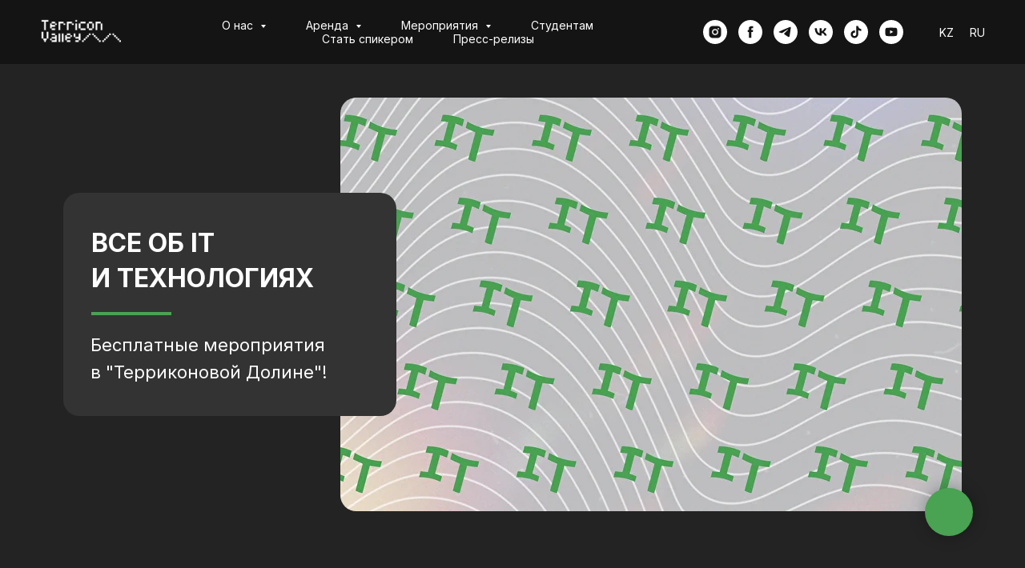

--- FILE ---
content_type: text/html; charset=UTF-8
request_url: https://terricon.kz/ru/it
body_size: 45339
content:
<!DOCTYPE html> <html lang="ru"> <head> <meta charset="utf-8" /> <meta http-equiv="Content-Type" content="text/html; charset=utf-8" /> <meta name="viewport" content="width=device-width, initial-scale=1.0" /> <!--metatextblock--> <title>Мероприятия по IT</title> <meta property="og:url" content="https://terricon.kz/ru/it" /> <meta property="og:title" content="Мероприятия по IT" /> <meta property="og:description" content="" /> <meta property="og:type" content="website" /> <meta property="og:image" content="https://static.tildacdn.pro/tild6333-6466-4731-a664-366530633331/1.png" /> <link rel="canonical" href="https://terricon.kz/ru/it"> <!--/metatextblock--> <meta name="format-detection" content="telephone=no" /> <meta http-equiv="x-dns-prefetch-control" content="on"> <link rel="dns-prefetch" href="https://ws.tildacdn.com"> <link rel="dns-prefetch" href="https://static.tildacdn.pro"> <link rel="shortcut icon" href="https://static.tildacdn.pro/tild6635-3963-4366-a435-316432616632/3255235-2.ico" type="image/x-icon" /> <link rel="apple-touch-icon" href="https://static.tildacdn.pro/tild3166-3435-4162-b633-326130646239/41513245.png"> <link rel="apple-touch-icon" sizes="76x76" href="https://static.tildacdn.pro/tild3166-3435-4162-b633-326130646239/41513245.png"> <link rel="apple-touch-icon" sizes="152x152" href="https://static.tildacdn.pro/tild3166-3435-4162-b633-326130646239/41513245.png"> <link rel="apple-touch-startup-image" href="https://static.tildacdn.pro/tild3166-3435-4162-b633-326130646239/41513245.png"> <meta name="msapplication-TileColor" content="#000000"> <meta name="msapplication-TileImage" content="https://static.tildacdn.pro/tild3164-3331-4234-a162-663465353363/1321331.png"> <!-- Assets --> <script src="https://neo.tildacdn.com/js/tilda-fallback-1.0.min.js" async charset="utf-8"></script> <link rel="stylesheet" href="https://static.tildacdn.pro/css/tilda-grid-3.0.min.css" type="text/css" media="all" onerror="this.loaderr='y';"/> <link rel="stylesheet" href="https://static.tildacdn.pro/ws/project1033076/tilda-blocks-page40394081.min.css?t=1758700467" type="text/css" media="all" onerror="this.loaderr='y';" /> <link rel="preconnect" href="https://fonts.gstatic.com"> <link href="https://fonts.googleapis.com/css2?family=Inter:wght@300;400;500;600;700&subset=latin,cyrillic" rel="stylesheet"> <link rel="stylesheet" href="https://static.tildacdn.pro/css/tilda-animation-2.0.min.css" type="text/css" media="all" onerror="this.loaderr='y';" /> <link rel="stylesheet" href="https://static.tildacdn.pro/css/tilda-cards-1.0.min.css" type="text/css" media="all" onerror="this.loaderr='y';" /> <link rel="stylesheet" href="https://static.tildacdn.pro/css/tilda-popup-1.1.min.css" type="text/css" media="print" onload="this.media='all';" onerror="this.loaderr='y';" /> <noscript><link rel="stylesheet" href="https://static.tildacdn.pro/css/tilda-popup-1.1.min.css" type="text/css" media="all" /></noscript> <link rel="stylesheet" href="https://static.tildacdn.pro/css/tilda-forms-1.0.min.css" type="text/css" media="all" onerror="this.loaderr='y';" /> <link rel="stylesheet" href="https://static.tildacdn.pro/css/tilda-menusub-1.0.min.css" type="text/css" media="print" onload="this.media='all';" onerror="this.loaderr='y';" /> <noscript><link rel="stylesheet" href="https://static.tildacdn.pro/css/tilda-menusub-1.0.min.css" type="text/css" media="all" /></noscript> <link rel="stylesheet" href="https://fonts.googleapis.com/css2?family=Inter:wght@300;400;600;700" type="text/css" /> <link rel="stylesheet" type="text/css" href="https://ws.tildacdn.com/project1033076/custom.css?t=1758700467"> <script nomodule src="https://static.tildacdn.pro/js/tilda-polyfill-1.0.min.js" charset="utf-8"></script> <script type="text/javascript">function t_onReady(func) {if(document.readyState!='loading') {func();} else {document.addEventListener('DOMContentLoaded',func);}}
function t_onFuncLoad(funcName,okFunc,time) {if(typeof window[funcName]==='function') {okFunc();} else {setTimeout(function() {t_onFuncLoad(funcName,okFunc,time);},(time||100));}}window.tildaApiServiceRootDomain="tildacdn.kz";function t_throttle(fn,threshhold,scope) {return function() {fn.apply(scope||this,arguments);};}function t396_initialScale(t){var e=document.getElementById("rec"+t);if(e){var i=e.querySelector(".t396__artboard");if(i){window.tn_scale_initial_window_width||(window.tn_scale_initial_window_width=document.documentElement.clientWidth);var a=window.tn_scale_initial_window_width,r=[],n,l=i.getAttribute("data-artboard-screens");if(l){l=l.split(",");for(var o=0;o<l.length;o++)r[o]=parseInt(l[o],10)}else r=[320,480,640,960,1200];for(var o=0;o<r.length;o++){var d=r[o];a>=d&&(n=d)}var _="edit"===window.allrecords.getAttribute("data-tilda-mode"),c="center"===t396_getFieldValue(i,"valign",n,r),s="grid"===t396_getFieldValue(i,"upscale",n,r),w=t396_getFieldValue(i,"height_vh",n,r),g=t396_getFieldValue(i,"height",n,r),u=!!window.opr&&!!window.opr.addons||!!window.opera||-1!==navigator.userAgent.indexOf(" OPR/");if(!_&&c&&!s&&!w&&g&&!u){var h=parseFloat((a/n).toFixed(3)),f=[i,i.querySelector(".t396__carrier"),i.querySelector(".t396__filter")],v=Math.floor(parseInt(g,10)*h)+"px",p;i.style.setProperty("--initial-scale-height",v);for(var o=0;o<f.length;o++)f[o].style.setProperty("height","var(--initial-scale-height)");t396_scaleInitial__getElementsToScale(i).forEach((function(t){t.style.zoom=h}))}}}}function t396_scaleInitial__getElementsToScale(t){return t?Array.prototype.slice.call(t.children).filter((function(t){return t&&(t.classList.contains("t396__elem")||t.classList.contains("t396__group"))})):[]}function t396_getFieldValue(t,e,i,a){var r,n=a[a.length-1];if(!(r=i===n?t.getAttribute("data-artboard-"+e):t.getAttribute("data-artboard-"+e+"-res-"+i)))for(var l=0;l<a.length;l++){var o=a[l];if(!(o<=i)&&(r=o===n?t.getAttribute("data-artboard-"+e):t.getAttribute("data-artboard-"+e+"-res-"+o)))break}return r}window.TN_SCALE_INITIAL_VER="1.0",window.tn_scale_initial_window_width=null;</script> <script src="https://static.tildacdn.pro/js/jquery-1.10.2.min.js" charset="utf-8" onerror="this.loaderr='y';"></script> <script src="https://static.tildacdn.pro/js/tilda-scripts-3.0.min.js" charset="utf-8" defer onerror="this.loaderr='y';"></script> <script src="https://static.tildacdn.pro/ws/project1033076/tilda-blocks-page40394081.min.js?t=1758700467" charset="utf-8" async onerror="this.loaderr='y';"></script> <script src="https://static.tildacdn.pro/js/tilda-lazyload-1.0.min.js" charset="utf-8" async onerror="this.loaderr='y';"></script> <script src="https://static.tildacdn.pro/js/tilda-animation-2.0.min.js" charset="utf-8" async onerror="this.loaderr='y';"></script> <script src="https://static.tildacdn.pro/js/tilda-zero-1.1.min.js" charset="utf-8" async onerror="this.loaderr='y';"></script> <script src="https://static.tildacdn.pro/js/tilda-paint-icons.min.js" charset="utf-8" async onerror="this.loaderr='y';"></script> <script src="https://static.tildacdn.pro/js/tilda-cards-1.0.min.js" charset="utf-8" async onerror="this.loaderr='y';"></script> <script src="https://static.tildacdn.pro/js/tilda-popup-1.0.min.js" charset="utf-8" async onerror="this.loaderr='y';"></script> <script src="https://static.tildacdn.pro/js/tilda-forms-1.0.min.js" charset="utf-8" async onerror="this.loaderr='y';"></script> <script src="https://static.tildacdn.pro/js/tilda-menusub-1.0.min.js" charset="utf-8" async onerror="this.loaderr='y';"></script> <script src="https://static.tildacdn.pro/js/tilda-menu-1.0.min.js" charset="utf-8" async onerror="this.loaderr='y';"></script> <script src="https://static.tildacdn.pro/js/tilda-zero-scale-1.0.min.js" charset="utf-8" async onerror="this.loaderr='y';"></script> <script src="https://static.tildacdn.pro/js/tilda-skiplink-1.0.min.js" charset="utf-8" async onerror="this.loaderr='y';"></script> <script src="https://static.tildacdn.pro/js/tilda-events-1.0.min.js" charset="utf-8" async onerror="this.loaderr='y';"></script> <!-- nominify begin --><!-- Meta Pixel Code --> <script>
  !function(f,b,e,v,n,t,s)
  {if(f.fbq)return;n=f.fbq=function(){n.callMethod?
  n.callMethod.apply(n,arguments):n.queue.push(arguments)};
  if(!f._fbq)f._fbq=n;n.push=n;n.loaded=!0;n.version='2.0';
  n.queue=[];t=b.createElement(e);t.async=!0;
  t.src=v;s=b.getElementsByTagName(e)[0];
  s.parentNode.insertBefore(t,s)}(window, document,'script',
  'https://connect.facebook.net/en_US/fbevents.js');
  fbq('init', '542972480841572');
  fbq('track', 'PageView');
</script> <noscript><img height="1" width="1" style="display:none"
  src="https://www.facebook.com/tr?id=542972480841572&ev=PageView&noscript=1"
/></noscript> <!-- End Meta Pixel Code --> <style>
 @media screen and (min-width:280px) {
 .t-animate[data-animate-style=fadein],
 .t-animate[data-animate-style=fadeindown],
 .t-animate[data-animate-style=fadeinleft],
 .t-animate[data-animate-style=fadeinright],
 .t-animate[data-animate-style=fadeinup],
 .t-animate[data-animate-style=zoomin],
 .t-animate[data-animate-style=zoomout] {
 opacity:0;
 -webkit-transition-property:opacity,transform;
 transition-property:opacity,transform;
 -webkit-transition-duration:1s;
 transition-duration:1s;
 -webkit-transition-timing-function:cubic-bezier(.19,1,.22,1);
 transition-timing-function:cubic-bezier(.19,1,.22,1);
 -webkit-backface-visibility:hidden;
 backface-visibility:hidden
 }
 .t-title.t-animate {
 -webkit-transition-duration:1.2s;
 transition-duration:1.2s
 }
 .t-descr.t-animate,
 .t-subtitle.t-animate,
 .t-text.t-animate,
 .t-uptitle.t-animate {
 -webkit-transition-duration:.7s;
 transition-duration:.7s
 }
 .t-item.t-animate {
 -webkit-transition-duration:.5s;
 transition-duration:.5s
 }
 .t-animate_started[data-animate-style=fadein] {
 opacity:1
 }
 .t-animate[data-animate-style=fadeinup] {
 -webkit-transform:translate(0,100px);
 transform:translate(0,100px)
 }
 .t-animate_started[data-animate-style=fadeinup] {
 opacity:1;
 -webkit-transform:none;
 transform:none
 }
 .t-animate[data-animate-style=fadeindown] {
 -webkit-transform:translate(0,-100px);
 transform:translate(0,-100px)
 }
 .t-animate_started[data-animate-style=fadeindown] {
 opacity:1;
 -webkit-transform:none;
 transform:none
 }
 .t-animate[data-animate-style=fadeinleft] {
 -webkit-transform:translate(100px,0);
 transform:translate(100px,0)
 }
 .t-animate_started[data-animate-style=fadeinleft] {
 opacity:1;
 -webkit-transform:none;
 transform:none
 }
 .t-animate[data-animate-style=fadeinright] {
 -webkit-transform:translate(-100px,0);
 transform:translate(-100px,0)
 }
 .t-animate_started[data-animate-style=fadeinright] {
 opacity:1;
 -webkit-transform:none;
 transform:none
 }
 .t-animate[data-animate-style=zoomin] {
 -webkit-transform:scale(.9);
 transform:scale(.9)
 }
 .t-animate_started[data-animate-style=zoomin] {
 opacity:1;
 -webkit-transform:scale(1);
 transform:scale(1)
 }
 .t-animate[data-animate-style=zoomout] {
 -webkit-transform:scale(1.2);
 transform:scale(1.2)
 }
 .t-animate_started[data-animate-style=zoomout] {
 opacity:1;
 -webkit-transform:scale(1);
 transform:scale(1)
 }
 .t-animate_started[data-animate-distance],
 .t-animate_started[data-animate-scale] {
 -webkit-transform:none!important;
 transform:none!important
 }
}
</style> <script>
function t_animate__init(){t_animate__checkAnimationAvailability()&&(t_animate__wrapTextWithOpacity(),t_animate__addNoHoverClassToBtns(),t_animate__preventHorizontalScroll(),200<=window.innerWidth&&t_animate__parseNumberText(),setTimeout(function(){t_animate__startAnimation()},1500))}function t_animate__startAnimation(){var t,e,a,n=document.querySelectorAll(".r"),i=Array.prototype.filter.call(n,function(t){return t.querySelector(".t-animate[data-animate-group=yes]")}),r=Array.prototype.filter.call(n,function(t){return t.querySelector('.t-animate[data-animate-chain="yes"]')}),o=document.querySelectorAll(".t-animate");o=Array.prototype.filter.call(o,function(t){return!("yes"===t.getAttribute("data-animate-group")||"yes"===t.getAttribute("data-animate-chain")||t.getAttribute("observer-ready"))}),window.innerWidth<200&&(i=t_animate__checkMobile(i),r=t_animate__checkMobile(r),o=t_animate__checkMobile(o)),(i.length||o.length||r.length)&&(t_animate__setAnimationState(i,r,o),i=t_animate__hasWaitAnimation(i),o=t_animate__hasWaitAnimation(o),r=t_animate__hasWaitAnimation(r),t="undefined"!=typeof navigator&&/^((?!chrome|android).)*(safari|mobile)/i.test(navigator.userAgent)&&/(os |version\/)15(.|_)[4-9]/i.test(navigator.userAgent),"IntersectionObserver"in window&&!t?(i.length&&(e=new IntersectionObserver(function(t,a){t.forEach(function(t){var e;t.isIntersecting&&(t=t.target,a.unobserve(t),e=t.querySelectorAll(".t-animate"),e=Array.prototype.filter.call(e,function(t){return!(t.classList.contains("t-animate__btn-wait-chain")||"yes"===t.getAttribute("data-animate-chain"))}),t_animate__makeSectionButtonWait(t),t_animate__saveSectionHeaderStartTime(t),Array.prototype.forEach.call(e,function(t){t.classList.remove("t-animate_wait"),t_animate__removeNoHoverClassFromBtns(t),t.classList.add("t-animate_started")}))})}),i.forEach(function(t){e.observe(t)})),o.length&&o.forEach(function(t){var e={},a=t_animate__getAttrByResBase(t,"trigger-offset"),a=(a&&(e.rootMargin="0px 0px "+-1*a.replace("px","")+"px 0px"),new IntersectionObserver(function(t,n){t.forEach(function(t){var e,a=t.target;!a.demandTransform&&a.style.transform?(a.demandTransform=a.style.transform,a.style.transform="unset"):(e=window.getComputedStyle(a).transform,a.style.transform||"none"===e||(a.demandTransform=e,a.style.transform="unset")),t.isIntersecting&&(n.unobserve(a),e=-1!==(e=a.style.transitionDelay||"0ms").indexOf("ms")?parseInt(e)+250:1e3*parseFloat(e)+250,a.demandTransform&&-1!==a.demandTransform.indexOf("matrix")&&(a.style.transform=""),a.demandTransform&&"unset"===a.style.transform&&(a.style.transform=a.demandTransform,delete a.demandTransform),setTimeout(function(){a.classList.remove("t-animate_wait"),t_animate__removeNoHoverClassFromBtns(a),a.classList.add("t-animate_started"),"animatednumber"===t_animate__getAttrByResBase(a,"style")&&t_animate__animateNumbers(a)},e))})},e));t.dataset.observerReady=!0,a.observe(t)}),r.length&&((a=function(){t_animate__getChainOffsets(r)})(),window.addEventListener("resize",t_throttle(a)),setInterval(a,5e3),window.addEventListener("scroll",t_throttle(function(){var t=window.pageYOffset+window.innerHeight;t_animate__animateChainsBlocks(r,t)})))):((a=function(){t_animate__getGroupsOffsets(i),t_animate__getChainOffsets(r),t_animate__getElemsOffsets(o)})(),window.addEventListener("resize",t_throttle(a)),setInterval(a,5e3),window.addEventListener("scroll",t_throttle(function(){var t=t_animate__deleteAnimatedEls(i,o),t=(o=t[0],t_animate__animateOnScroll(i=t[1],r,o));t&&t.length&&(i=t[0],r=t[1],o=t[2])}))),Array.prototype.forEach.call(n,function(t){var a=t.querySelector(".t-popup");a&&a.addEventListener("scroll",t_throttle(function(){var t,e=window.pageYOffset+window.innerHeight;(a.classList.contains("t-animate")&&"yes"===a.getAttribute("data-animate-chain")||a.querySelector(".t-animate[data-animate-chain=yes]"))&&(t_animate__setAnimationStateChains(t=[a]),t_animate__getChainOffsets(t=Array.prototype.filter.call(t,function(t){return t.querySelector(".t-animate_wait")})),t_animate__animateChainsBlocks(t,e))}))}))}function t_animate__getAttrByResBase(t,e){var a=window.isMobile?document.documentElement.clientWidth:window.innerWidth;if(200<=a){return t.getAttribute("data-animate-"+e)}var n=t.closest(".t396__elem");return "y"!==(n?n.getAttribute("data-animate-mobile"):null)?(t.style.transition="none",null):960<=a?t.getAttribute("data-animate-"+e+"-res-960")||t.getAttribute("data-animate-"+e):640<=a?t.getAttribute("data-animate-"+e+"-res-640")||t.getAttribute("data-animate-"+e+"-res-960")||t.getAttribute("data-animate-"+e):480<=a?t.getAttribute("data-animate-"+e+"-res-480")||t.getAttribute("data-animate-"+e+"-res-640")||t.getAttribute("data-animate-"+e+"-res-960")||t.getAttribute("data-animate-"+e):320<=a?t.getAttribute("data-animate-"+e+"-res-320")||t.getAttribute("data-animate-"+e+"-res-480")||t.getAttribute("data-animate-"+e+"-res-640")||t.getAttribute("data-animate-"+e+"-res-960")||t.getAttribute("data-animate-"+e):void 0}
</script><!-- nominify end --><!-- nominify begin --><script src="https://server.terricon.kz/terra/api/scripts/script_RU_IT.js"></script> <link rel="stylesheet" href="https://static.tildacdn.pro/css/tilda-grid-3.0.min.css" rel="stylesheet" media="screen"> <link rel="stylesheet" href="https://project1033076.tilda.ws/tilda-blocks-page40394081.min.css" rel="stylesheet" media="screen"> <link rel="stylesheet" href="https://static.tildacdn.pro/css/tilda-animation-2.0.min.css" rel="stylesheet" media="screen"> <link rel="stylesheet" href="https://static.tildacdn.pro/css/tilda-cards-1.0.min.css" rel="stylesheet" media="screen"> <link rel="stylesheet" href="https://static.tildacdn.pro/css/tilda-popup-1.1.min.css" rel="stylesheet" media="screen"> <link rel="stylesheet" href="https://static.tildacdn.pro/css/tilda-forms-1.0.min.css" rel="stylesheet" media="screen"> <link rel="stylesheet" href="https://static.tildacdn.pro/css/highlight.min.css" rel="stylesheet" media="screen"> <link rel="stylesheet" href="https://static.tildacdn.pro/css/tilda-menusub-1.0.min.css" rel="stylesheet" media="screen"> <script src="https://static.tildacdn.pro/js/jquery-1.10.2.min.js"></script> <script src="https://static.tildacdn.pro/js/tilda-scripts-3.0.min.js"></script> <script src="https://project1033076.tilda.ws/tilda-blocks-page40394081.min.js"></script> <script src="https://static.tildacdn.pro/js/tilda-lazyload-1.0.min.js"></script> <script src="https://static.tildacdn.pro/js/tilda-animation-2.0.min.js"></script> <script src="https://static.tildacdn.pro/js/tilda-zero-1.1.min.js"></script> <script src="https://static.tildacdn.pro/js/tilda-cards-1.0.min.js"></script> <script src="https://static.tildacdn.pro/js/tilda-popup-1.0.min.js"></script> <script src="https://static.tildacdn.pro/js/tilda-forms-1.0.min.js"></script> <script src="https://static.tildacdn.pro/js/highlight.min.js"></script> <script src="https://static.tildacdn.pro/js/tilda-menusub-1.0.min.js"></script> <script src="https://static.tildacdn.pro/js/tilda-menu-1.0.min.js"></script> <script src="https://static.tildacdn.pro/js/tilda-zero-scale-1.0.min.js"></script> <script src="https://static.tildacdn.pro/js/tilda-skiplink-1.0.min.js"></script> <script src="https://static.tildacdn.pro/js/tilda-events-1.0.min.js"></script><!-- nominify end --><script type="text/javascript">window.dataLayer=window.dataLayer||[];</script> <!-- Google Tag Manager --> <script type="text/javascript">(function(w,d,s,l,i){w[l]=w[l]||[];w[l].push({'gtm.start':new Date().getTime(),event:'gtm.js'});var f=d.getElementsByTagName(s)[0],j=d.createElement(s),dl=l!='dataLayer'?'&l='+l:'';j.async=true;j.src='https://www.googletagmanager.com/gtm.js?id='+i+dl;f.parentNode.insertBefore(j,f);})(window,document,'script','dataLayer','AW-11029639585');</script> <!-- End Google Tag Manager --> <!-- Facebook Pixel Code --> <script type="text/javascript" data-tilda-cookie-type="advertising">setTimeout(function(){!function(f,b,e,v,n,t,s)
{if(f.fbq)return;n=f.fbq=function(){n.callMethod?n.callMethod.apply(n,arguments):n.queue.push(arguments)};if(!f._fbq)f._fbq=n;n.push=n;n.loaded=!0;n.version='2.0';n.agent='pltilda';n.queue=[];t=b.createElement(e);t.async=!0;t.src=v;s=b.getElementsByTagName(e)[0];s.parentNode.insertBefore(t,s)}(window,document,'script','https://connect.facebook.net/en_US/fbevents.js');fbq('init','542972480841572');fbq('track','PageView');},2000);</script> <!-- End Facebook Pixel Code --> <!-- VK Pixel Code --> <script type="text/javascript" data-tilda-cookie-type="advertising">setTimeout(function(){!function(){var t=document.createElement("script");t.type="text/javascript",t.async=!0,t.src="https://vk.com/js/api/openapi.js?161",t.onload=function(){VK.Retargeting.Init("VK-RTRG-457010-a7pQW"),VK.Retargeting.Hit()},document.head.appendChild(t)}();},2000);</script> <!-- End VK Pixel Code --> <script type="text/javascript">(function() {if((/bot|google|yandex|baidu|bing|msn|duckduckbot|teoma|slurp|crawler|spider|robot|crawling|facebook/i.test(navigator.userAgent))===false&&typeof(sessionStorage)!='undefined'&&sessionStorage.getItem('visited')!=='y'&&document.visibilityState){var style=document.createElement('style');style.type='text/css';style.innerHTML='@media screen and (min-width: 980px) {.t-records {opacity: 0;}.t-records_animated {-webkit-transition: opacity ease-in-out .2s;-moz-transition: opacity ease-in-out .2s;-o-transition: opacity ease-in-out .2s;transition: opacity ease-in-out .2s;}.t-records.t-records_visible {opacity: 1;}}';document.getElementsByTagName('head')[0].appendChild(style);function t_setvisRecs(){var alr=document.querySelectorAll('.t-records');Array.prototype.forEach.call(alr,function(el) {el.classList.add("t-records_animated");});setTimeout(function() {Array.prototype.forEach.call(alr,function(el) {el.classList.add("t-records_visible");});sessionStorage.setItem("visited","y");},400);}
document.addEventListener('DOMContentLoaded',t_setvisRecs);}})();</script></head> <body class="t-body" style="margin:0;"> <!--allrecords--> <div id="allrecords" class="t-records" data-hook="blocks-collection-content-node" data-tilda-project-id="1033076" data-tilda-page-id="40394081" data-tilda-page-alias="ru/it" data-tilda-formskey="aa5d612bfcfb0c410b1408b2ec5a0170" data-tilda-lazy="yes" data-tilda-project-lang="RU" data-tilda-root-zone="pro" data-tilda-project-headcode="yes" data-tilda-page-headcode="yes" data-tilda-ts="y" data-tilda-project-country="KZ"> <!--header--> <header id="t-header" class="t-records" data-hook="blocks-collection-content-node" data-tilda-project-id="1033076" data-tilda-page-id="27999398" data-tilda-page-alias="header" data-tilda-formskey="aa5d612bfcfb0c410b1408b2ec5a0170" data-tilda-lazy="yes" data-tilda-project-lang="RU" data-tilda-root-zone="pro" data-tilda-project-headcode="yes" data-tilda-ts="y" data-tilda-project-country="KZ"> <div id="rec452268032" class="r t-rec" style=" " data-animationappear="off" data-record-type="360"> <!-- T360 --> <style>.t-records{opacity:0;}.t-records_animated{-webkit-transition:opacity ease-in-out .5s;-moz-transition:opacity ease-in-out .5s;-o-transition:opacity ease-in-out .5s;transition:opacity ease-in-out .5s;}.t-records.t-records_visible,.t-records .t-records{opacity:1;}</style> <script>t_onReady(function() {var allRecords=document.querySelector('.t-records');window.addEventListener('pageshow',function(event) {if(event.persisted) {allRecords.classList.add('t-records_visible');}});var rec=document.querySelector('#rec452268032');if(!rec) return;rec.setAttribute('data-animationappear','off');rec.style.opacity='1';allRecords.classList.add('t-records_animated');setTimeout(function() {allRecords.classList.add('t-records_visible');},200);});</script> <script>t_onReady(function() {var selects='button:not(.t-submit):not(.t835__btn_next):not(.t835__btn_prev):not(.t835__btn_result):not(.t862__btn_next):not(.t862__btn_prev):not(.t862__btn_result):not(.t854__news-btn):not(.t862__btn_next),' +
'a:not([href*="#"]):not(.carousel-control):not(.t-carousel__control):not(.t807__btn_reply):not([href^="#price"]):not([href^="javascript"]):not([href^="mailto"]):not([href^="tel"]):not([href^="link_sub"]):not(.js-feed-btn-show-more):not(.t367__opener):not([href^="https://www.dropbox.com/"])';var elements=document.querySelectorAll(selects);Array.prototype.forEach.call(elements,function(element) {if(element.getAttribute('data-menu-submenu-hook')) return;element.addEventListener('click',function(event) {var goTo=this.getAttribute('href');if(goTo!==null&&!goTo.startsWith('#')) {var ctrl=event.ctrlKey;var cmd=event.metaKey&&navigator.platform.indexOf('Mac')!==-1;if(!ctrl&&!cmd) {var target=this.getAttribute('target');if(target!=='_blank') {event.preventDefault();var allRecords=document.querySelector('.t-records');if(allRecords) {allRecords.classList.remove('t-records_visible');}
setTimeout(function() {window.location=goTo;},500);}}}});});});</script> <style>.t360__bar{background-color:#000000;}</style> <script>t_onReady(function() {var isSafari=/Safari/.test(navigator.userAgent)&&/Apple Computer/.test(navigator.vendor);if(!isSafari) {document.body.insertAdjacentHTML('beforeend','<div class="t360__progress"><div class="t360__bar"></div></div>');setTimeout(function() {var bar=document.querySelector('.t360__bar');if(bar) bar.classList.add('t360__barprogress');},10);}});window.addEventListener('load',function() {var bar=document.querySelector('.t360__bar');if(!bar) return;bar.classList.remove('t360__barprogress');bar.classList.add('t360__barprogressfinished');setTimeout(function() {bar.classList.add('t360__barprogresshidden');},20);setTimeout(function() {var progress=document.querySelector('.t360__progress');if(progress) progress.style.display='none';},500);});</script> </div> <div id="rec452266745" class="r t-rec" style=" " data-animationappear="off" data-record-type="396"> <!-- T396 --> <style>#rec452266745 .t396__artboard {min-height:810px;height:100vh;background-color:#232323;}#rec452266745 .t396__filter {min-height:810px;height:100vh;}#rec452266745 .t396__carrier{min-height:810px;height:100vh;background-position:center center;background-attachment:scroll;background-size:cover;background-repeat:no-repeat;}@media screen and (max-width:1199px) {#rec452266745 .t396__artboard,#rec452266745 .t396__filter,#rec452266745 .t396__carrier {}#rec452266745 .t396__filter {}#rec452266745 .t396__carrier {background-attachment:scroll;}}@media screen and (max-width:959px) {#rec452266745 .t396__artboard,#rec452266745 .t396__filter,#rec452266745 .t396__carrier {}#rec452266745 .t396__filter {}#rec452266745 .t396__carrier {background-attachment:scroll;}}@media screen and (max-width:639px) {#rec452266745 .t396__artboard,#rec452266745 .t396__filter,#rec452266745 .t396__carrier {}#rec452266745 .t396__filter {}#rec452266745 .t396__carrier {background-attachment:scroll;}}@media screen and (max-width:479px) {#rec452266745 .t396__artboard,#rec452266745 .t396__filter,#rec452266745 .t396__carrier {min-height:600px;}#rec452266745 .t396__filter {}#rec452266745 .t396__carrier {background-attachment:scroll;}}#rec452266745 .tn-elem[data-elem-id="1653810906343"]{z-index:2;top:calc(50vh - 405px + 430px);left:calc(50% - 600px + 452px);width:304px;height:auto;}#rec452266745 .tn-elem[data-elem-id="1653810906343"] .tn-atom{background-position:center center;border-color:transparent ;border-style:solid;}#rec452266745 .tn-elem[data-elem-id="1653810906343"] .tn-atom__img {}@media screen and (max-width:1199px) {#rec452266745 .tn-elem[data-elem-id="1653810906343"] {top:420px;left:calc(50% - 480px + 289px);width:383px;height:auto;}}@media screen and (max-width:959px) {#rec452266745 .tn-elem[data-elem-id="1653810906343"] {top:425px;left:calc(50% - 320px + 169px);width:302px;height:auto;}}@media screen and (max-width:639px) {#rec452266745 .tn-elem[data-elem-id="1653810906343"] {top:420px;left:calc(50% - 240px + 89px);height:auto;}}@media screen and (max-width:479px) {#rec452266745 .tn-elem[data-elem-id="1653810906343"] {top:293px;left:calc(50% - 160px + 56px);width:209px;height:auto;}}#rec452266745 .tn-elem[data-elem-id="1666162755474"]{z-index:4;top:calc(50vh - 405px + 261px);left:calc(50% - 600px + 373px);width:455px;height:auto;}#rec452266745 .tn-elem[data-elem-id="1666162755474"] .tn-atom{background-position:center center;border-color:transparent ;border-style:solid;}#rec452266745 .tn-elem[data-elem-id="1666162755474"] .tn-atom__img {}@media screen and (max-width:1199px) {#rec452266745 .tn-elem[data-elem-id="1666162755474"] {top:288px;left:calc(50% - 480px + 282px);width:396px;height:auto;}}@media screen and (max-width:959px) {#rec452266745 .tn-elem[data-elem-id="1666162755474"] {top:307px;left:calc(50% - 320px + 147px);width:346px;height:auto;}}@media screen and (max-width:639px) {#rec452266745 .tn-elem[data-elem-id="1666162755474"] {top:313px;left:calc(50% - 240px + 85px);width:310px;height:auto;}}@media screen and (max-width:479px) {#rec452266745 .tn-elem[data-elem-id="1666162755474"] {top:224px;left:calc(50% - 160px + 50px);width:221px;height:auto;}}</style> <div class='t396'> <div class="t396__artboard" data-artboard-recid="452266745" data-artboard-screens="320,480,640,960,1200" data-artboard-height="810" data-artboard-valign="center" data-artboard-height_vh="100" data-artboard-upscale="grid" data-artboard-height-res-320="600" data-artboard-upscale-res-320="window"> <div class="t396__carrier" data-artboard-recid="452266745"></div> <div class="t396__filter" data-artboard-recid="452266745"></div> <div class='t396__elem tn-elem tn-elem__4522667451653810906343' data-elem-id='1653810906343' data-elem-type='image' data-field-top-value="430" data-field-left-value="452" data-field-width-value="304" data-field-axisy-value="top" data-field-axisx-value="left" data-field-container-value="grid" data-field-topunits-value="px" data-field-leftunits-value="px" data-field-heightunits-value="" data-field-widthunits-value="px" data-field-filewidth-value="400" data-field-fileheight-value="133" data-field-top-res-320-value="293" data-field-left-res-320-value="56" data-field-width-res-320-value="209" data-field-top-res-480-value="420" data-field-left-res-480-value="89" data-field-top-res-640-value="425" data-field-left-res-640-value="169" data-field-width-res-640-value="302" data-field-top-res-960-value="420" data-field-left-res-960-value="289" data-field-width-res-960-value="383"> <div class='tn-atom'> <img class='tn-atom__img t-img' data-original='https://static.tildacdn.pro/tild3933-3731-4636-b665-323934313531/ezgifcom-gif-maker-2.gif'
src='https://thb.tildacdn.pro/tild3933-3731-4636-b665-323934313531/-/resize/20x/ezgifcom-gif-maker-2.gif'
alt='' imgfield='tn_img_1653810906343'
/> </div> </div> <div class='t396__elem tn-elem tn-elem__4522667451666162755474' data-elem-id='1666162755474' data-elem-type='image' data-field-top-value="261" data-field-left-value="373" data-field-width-value="455" data-field-axisy-value="top" data-field-axisx-value="left" data-field-container-value="grid" data-field-topunits-value="px" data-field-leftunits-value="px" data-field-heightunits-value="" data-field-widthunits-value="px" data-field-filewidth-value="1200" data-field-fileheight-value="539" data-field-top-res-320-value="224" data-field-left-res-320-value="50" data-field-width-res-320-value="221" data-field-top-res-480-value="313" data-field-left-res-480-value="85" data-field-width-res-480-value="310" data-field-top-res-640-value="307" data-field-left-res-640-value="147" data-field-width-res-640-value="346" data-field-top-res-960-value="288" data-field-left-res-960-value="282" data-field-width-res-960-value="396"> <div class='tn-atom'> <img class='tn-atom__img t-img' data-original='https://static.tildacdn.pro/tild3537-3339-4331-b531-306631376163/ezgifcom-gif-maker-2.gif'
src='https://thb.tildacdn.pro/tild3537-3339-4331-b531-306631376163/-/resize/20x/ezgifcom-gif-maker-2.gif'
alt='' imgfield='tn_img_1666162755474'
/> </div> </div> </div> </div> <script>t_onFuncLoad('t396_initialScale',function() {t396_initialScale('452266745');});t_onReady(function() {t_onFuncLoad('t396_init',function() {t396_init('452266745');});});</script> <!-- /T396 --> </div> <div id="rec452267591" class="r t-rec" style=" " data-animationappear="off" data-record-type="131"> <!-- T123 --> <div class="t123"> <div class="t-container_100 "> <div class="t-width t-width_100 "> <!-- nominify begin --> <style>
#rec452266745 {
  position: fixed;
  left: 0;
  top: 0;
  right:0;
  bottom:0;
  z-index: 100005;
}
</style> <script>
$("body").css("overflow","hidden");
$(document).ready(function() {
    setTimeout(function() {
        $("#rec452266745").delay(1000).fadeOut('slow'); 
        $("body").css("overflow","auto");
        window.dispatchEvent(new Event('resize'));
    }, 3000);
});
$(window).on('load', function () {
    $("#rec452266745").delay(1000).fadeOut('slow');
    setTimeout(function() {  
    $("body").css("overflow","auto"); 
    window.dispatchEvent(new Event('resize'));    
    }, 10000);
});
</script> <!-- nominify end --> </div> </div> </div> </div> <div id="rec547838036" class="r t-rec t-rec_pt_0 t-rec_pb_0 uc-menurus" style="padding-top:0px;padding-bottom:0px; " data-animationappear="off" data-record-type="257"> <!-- T228 --> <div id="nav547838036marker"></div> <div class="tmenu-mobile"> <div class="tmenu-mobile__container"> <div class="tmenu-mobile__burgerlogo"> <a href="/ru"> <img
src="https://static.tildacdn.pro/tild6262-3539-4331-a366-346162383039/____.gif"
class="tmenu-mobile__imglogo"
imgfield="img"
style="max-width: 130px; width: 130px;"
alt=""> </a> </div> <button type="button"
class="t-menuburger t-menuburger_first "
aria-label="Навигационное меню"
aria-expanded="false"> <span style="background-color:#ffffff;"></span> <span style="background-color:#ffffff;"></span> <span style="background-color:#ffffff;"></span> <span style="background-color:#ffffff;"></span> </button> <script>function t_menuburger_init(recid) {var rec=document.querySelector('#rec' + recid);if(!rec) return;var burger=rec.querySelector('.t-menuburger');if(!burger) return;var isSecondStyle=burger.classList.contains('t-menuburger_second');if(isSecondStyle&&!window.isMobile&&!('ontouchend' in document)) {burger.addEventListener('mouseenter',function() {if(burger.classList.contains('t-menuburger-opened')) return;burger.classList.remove('t-menuburger-unhovered');burger.classList.add('t-menuburger-hovered');});burger.addEventListener('mouseleave',function() {if(burger.classList.contains('t-menuburger-opened')) return;burger.classList.remove('t-menuburger-hovered');burger.classList.add('t-menuburger-unhovered');setTimeout(function() {burger.classList.remove('t-menuburger-unhovered');},300);});}
burger.addEventListener('click',function() {if(!burger.closest('.tmenu-mobile')&&!burger.closest('.t450__burger_container')&&!burger.closest('.t466__container')&&!burger.closest('.t204__burger')&&!burger.closest('.t199__js__menu-toggler')) {burger.classList.toggle('t-menuburger-opened');burger.classList.remove('t-menuburger-unhovered');}});var menu=rec.querySelector('[data-menu="yes"]');if(!menu) return;var menuLinks=menu.querySelectorAll('.t-menu__link-item');var submenuClassList=['t978__menu-link_hook','t978__tm-link','t966__tm-link','t794__tm-link','t-menusub__target-link'];Array.prototype.forEach.call(menuLinks,function(link) {link.addEventListener('click',function() {var isSubmenuHook=submenuClassList.some(function(submenuClass) {return link.classList.contains(submenuClass);});if(isSubmenuHook) return;burger.classList.remove('t-menuburger-opened');});});menu.addEventListener('clickedAnchorInTooltipMenu',function() {burger.classList.remove('t-menuburger-opened');});}
t_onReady(function() {t_onFuncLoad('t_menuburger_init',function(){t_menuburger_init('547838036');});});</script> <style>.t-menuburger{position:relative;flex-shrink:0;width:28px;height:20px;padding:0;border:none;background-color:transparent;outline:none;-webkit-transform:rotate(0deg);transform:rotate(0deg);transition:transform .5s ease-in-out;cursor:pointer;z-index:999;}.t-menuburger span{display:block;position:absolute;width:100%;opacity:1;left:0;-webkit-transform:rotate(0deg);transform:rotate(0deg);transition:.25s ease-in-out;height:3px;background-color:#000;}.t-menuburger span:nth-child(1){top:0px;}.t-menuburger span:nth-child(2),.t-menuburger span:nth-child(3){top:8px;}.t-menuburger span:nth-child(4){top:16px;}.t-menuburger__big{width:42px;height:32px;}.t-menuburger__big span{height:5px;}.t-menuburger__big span:nth-child(2),.t-menuburger__big span:nth-child(3){top:13px;}.t-menuburger__big span:nth-child(4){top:26px;}.t-menuburger__small{width:22px;height:14px;}.t-menuburger__small span{height:2px;}.t-menuburger__small span:nth-child(2),.t-menuburger__small span:nth-child(3){top:6px;}.t-menuburger__small span:nth-child(4){top:12px;}.t-menuburger-opened span:nth-child(1){top:8px;width:0%;left:50%;}.t-menuburger-opened span:nth-child(2){-webkit-transform:rotate(45deg);transform:rotate(45deg);}.t-menuburger-opened span:nth-child(3){-webkit-transform:rotate(-45deg);transform:rotate(-45deg);}.t-menuburger-opened span:nth-child(4){top:8px;width:0%;left:50%;}.t-menuburger-opened.t-menuburger__big span:nth-child(1){top:6px;}.t-menuburger-opened.t-menuburger__big span:nth-child(4){top:18px;}.t-menuburger-opened.t-menuburger__small span:nth-child(1),.t-menuburger-opened.t-menuburger__small span:nth-child(4){top:6px;}@media (hover),(min-width:0\0){.t-menuburger_first:hover span:nth-child(1){transform:translateY(1px);}.t-menuburger_first:hover span:nth-child(4){transform:translateY(-1px);}.t-menuburger_first.t-menuburger__big:hover span:nth-child(1){transform:translateY(3px);}.t-menuburger_first.t-menuburger__big:hover span:nth-child(4){transform:translateY(-3px);}}.t-menuburger_second span:nth-child(2),.t-menuburger_second span:nth-child(3){width:80%;left:20%;right:0;}@media (hover),(min-width:0\0){.t-menuburger_second.t-menuburger-hovered span:nth-child(2),.t-menuburger_second.t-menuburger-hovered span:nth-child(3){animation:t-menuburger-anim 0.3s ease-out normal forwards;}.t-menuburger_second.t-menuburger-unhovered span:nth-child(2),.t-menuburger_second.t-menuburger-unhovered span:nth-child(3){animation:t-menuburger-anim2 0.3s ease-out normal forwards;}}.t-menuburger_second.t-menuburger-opened span:nth-child(2),.t-menuburger_second.t-menuburger-opened span:nth-child(3){left:0;right:0;width:100%!important;}.t-menuburger_third span:nth-child(4){width:70%;left:unset;right:0;}@media (hover),(min-width:0\0){.t-menuburger_third:not(.t-menuburger-opened):hover span:nth-child(4){width:100%;}}.t-menuburger_third.t-menuburger-opened span:nth-child(4){width:0!important;right:50%;}.t-menuburger_fourth{height:12px;}.t-menuburger_fourth.t-menuburger__small{height:8px;}.t-menuburger_fourth.t-menuburger__big{height:18px;}.t-menuburger_fourth span:nth-child(2),.t-menuburger_fourth span:nth-child(3){top:4px;opacity:0;}.t-menuburger_fourth span:nth-child(4){top:8px;}.t-menuburger_fourth.t-menuburger__small span:nth-child(2),.t-menuburger_fourth.t-menuburger__small span:nth-child(3){top:3px;}.t-menuburger_fourth.t-menuburger__small span:nth-child(4){top:6px;}.t-menuburger_fourth.t-menuburger__small span:nth-child(2),.t-menuburger_fourth.t-menuburger__small span:nth-child(3){top:3px;}.t-menuburger_fourth.t-menuburger__small span:nth-child(4){top:6px;}.t-menuburger_fourth.t-menuburger__big span:nth-child(2),.t-menuburger_fourth.t-menuburger__big span:nth-child(3){top:6px;}.t-menuburger_fourth.t-menuburger__big span:nth-child(4){top:12px;}@media (hover),(min-width:0\0){.t-menuburger_fourth:not(.t-menuburger-opened):hover span:nth-child(1){transform:translateY(1px);}.t-menuburger_fourth:not(.t-menuburger-opened):hover span:nth-child(4){transform:translateY(-1px);}.t-menuburger_fourth.t-menuburger__big:not(.t-menuburger-opened):hover span:nth-child(1){transform:translateY(3px);}.t-menuburger_fourth.t-menuburger__big:not(.t-menuburger-opened):hover span:nth-child(4){transform:translateY(-3px);}}.t-menuburger_fourth.t-menuburger-opened span:nth-child(1),.t-menuburger_fourth.t-menuburger-opened span:nth-child(4){top:4px;}.t-menuburger_fourth.t-menuburger-opened span:nth-child(2),.t-menuburger_fourth.t-menuburger-opened span:nth-child(3){opacity:1;}@keyframes t-menuburger-anim{0%{width:80%;left:20%;right:0;}50%{width:100%;left:0;right:0;}100%{width:80%;left:0;right:20%;}}@keyframes t-menuburger-anim2{0%{width:80%;left:0;}50%{width:100%;right:0;left:0;}100%{width:80%;left:20%;right:0;}}</style> </div> </div> <style>.tmenu-mobile{background-color:#111;display:none;width:100%;top:0;z-index:990;}.tmenu-mobile_positionfixed{position:fixed;}.tmenu-mobile__text{color:#fff;}.tmenu-mobile__container{min-height:64px;padding:20px;position:relative;box-sizing:border-box;display:-webkit-flex;display:-ms-flexbox;display:flex;-webkit-align-items:center;-ms-flex-align:center;align-items:center;-webkit-justify-content:space-between;-ms-flex-pack:justify;justify-content:space-between;}.tmenu-mobile__list{display:block;}.tmenu-mobile__burgerlogo{display:inline-block;font-size:24px;font-weight:400;white-space:nowrap;vertical-align:middle;}.tmenu-mobile__imglogo{height:auto;display:block;max-width:300px!important;box-sizing:border-box;padding:0;margin:0 auto;}@media screen and (max-width:980px){.tmenu-mobile__menucontent_hidden{display:none;height:100%;}.tmenu-mobile{display:block;}}@media screen and (max-width:980px){#rec547838036 .t-menuburger{-webkit-order:1;-ms-flex-order:1;order:1;}}</style> <div id="nav547838036" class="t228 t228__positionstatic tmenu-mobile__menucontent_hidden" style="background-color: rgba(20,20,20,1); " data-bgcolor-hex="#141414" data-bgcolor-rgba="rgba(20,20,20,1)" data-navmarker="nav547838036marker" data-appearoffset="" data-bgopacity-two="" data-menushadow="" data-menushadow-css="" data-bgopacity="1" data-menu-items-align="" data-menu="yes"> <div class="t228__maincontainer " style=""> <div class="t228__padding40px"></div> <div class="t228__leftside"> <div class="t228__leftcontainer"> <a href="/ru" class="t228__imgwrapper"> <img class="t228__imglogo t228__imglogomobile"
src="https://static.tildacdn.pro/tild6262-3539-4331-a366-346162383039/____.gif"
imgfield="img"
style="max-width: 130px; width: 130px; min-width: 130px; height: auto; display: block;"
alt=""> </a> </div> </div> <div class="t228__centerside "> <nav class="t228__centercontainer"> <ul role="list" class="t228__list t-menu__list"> <li class="t228__list_item"
style="padding:0 25px 0 0;"> <a class="t-menu__link-item"
href=""
aria-expanded="false" role="button" data-menu-submenu-hook="link_sub1_547838036" data-menu-item-number="1">
О нас
</a> <div class="t-menusub" data-submenu-hook="link_sub1_547838036" data-submenu-margin="15px" data-add-submenu-arrow="on"> <div class="t-menusub__menu"> <div class="t-menusub__content"> <ul role="list" class="t-menusub__list"> <li class="t-menusub__list-item t-name t-name_xs"> <a class="t-menusub__link-item t-name t-name_xs"
href="/ru/about" data-menu-item-number="1">Миссия</a> </li> <li class="t-menusub__list-item t-name t-name_xs"> <a class="t-menusub__link-item t-name t-name_xs"
href="/ru/facts" data-menu-item-number="1">Terricon Facts</a> </li> <li class="t-menusub__list-item t-name t-name_xs"> <a class="t-menusub__link-item t-name t-name_xs"
href="/ru/trackers-and-experts" data-menu-item-number="1">Трекеры и эксперты</a> </li> </ul> </div> </div> </div> </li> <li class="t228__list_item"
style="padding:0 25px;"> <a class="t-menu__link-item"
href=""
aria-expanded="false" role="button" data-menu-submenu-hook="link_sub2_547838036" data-menu-item-number="2">
Аренда
</a> <div class="t-menusub" data-submenu-hook="link_sub2_547838036" data-submenu-margin="15px" data-add-submenu-arrow="on"> <div class="t-menusub__menu"> <div class="t-menusub__content"> <ul role="list" class="t-menusub__list"> <li class="t-menusub__list-item t-name t-name_xs"> <a class="t-menusub__link-item t-name t-name_xs"
href="/ru/coworking" data-menu-item-number="2">Коворкинг</a> </li> <li class="t-menusub__list-item t-name t-name_xs"> <a class="t-menusub__link-item t-name t-name_xs"
href="/ru/spaces" data-menu-item-number="2">Рабочие пространства</a> </li> </ul> </div> </div> </div> </li> <li class="t228__list_item"
style="padding:0 25px;"> <a class="t-menu__link-item"
href=""
aria-expanded="false" role="button" data-menu-submenu-hook="link_sub3_547838036" data-menu-item-number="3">
Мероприятия
</a> <div class="t-menusub" data-submenu-hook="link_sub3_547838036" data-submenu-margin="15px" data-add-submenu-arrow="on"> <div class="t-menusub__menu"> <div class="t-menusub__content"> <ul role="list" class="t-menusub__list"> <li class="t-menusub__list-item t-name t-name_xs"> <a class="t-menusub__link-item t-name t-name_xs"
href="/ru/it" data-menu-item-number="3">IT</a> </li> <li class="t-menusub__list-item t-name t-name_xs"> <a class="t-menusub__link-item t-name t-name_xs"
href="/ru/business" data-menu-item-number="3">Бизнес</a> </li> <li class="t-menusub__list-item t-name t-name_xs"> <a class="t-menusub__link-item t-name t-name_xs"
href="/ru/marketing" data-menu-item-number="3">Маркетинг</a> </li> <li class="t-menusub__list-item t-name t-name_xs"> <a class="t-menusub__link-item t-name t-name_xs"
href="/ru/accelerator" data-menu-item-number="3">Акселератор</a> </li> <li class="t-menusub__list-item t-name t-name_xs"> <a class="t-menusub__link-item t-name t-name_xs"
href="/ru/incubator" data-menu-item-number="3">Инкубатор</a> </li> <li class="t-menusub__list-item t-name t-name_xs"> <a class="t-menusub__link-item t-name t-name_xs"
href="/ru/hackathon" data-menu-item-number="3">Хакатон</a> </li> <li class="t-menusub__list-item t-name t-name_xs"> <a class="t-menusub__link-item t-name t-name_xs"
href="/ru/#calendar" data-menu-item-number="3">Все мероприятия</a> </li> </ul> </div> </div> </div> </li> <li class="t228__list_item"
style="padding:0 25px;"> <a class="t-menu__link-item"
href="/ru/education" data-menu-submenu-hook="" data-menu-item-number="4">
Студентам
</a> </li> <li class="t228__list_item"
style="padding:0 25px;"> <a class="t-menu__link-item"
href="/ru/speaker" data-menu-submenu-hook="" data-menu-item-number="5">
Стать спикером
</a> </li> <li class="t228__list_item"
style="padding:0 0 0 25px;"> <a class="t-menu__link-item"
href="/ru/blog" data-menu-submenu-hook="" data-menu-item-number="6">
Пресс-релизы
</a> </li> </ul> </nav> </div> <div class="t228__rightside"> <div class="t228__rightcontainer"> <div class="t-sociallinks"> <ul role="list" class="t-sociallinks__wrapper" aria-label="Соц. сети"> <!-- new soclinks --><li class="t-sociallinks__item t-sociallinks__item_instagram"><a href="https://instagram.com/terriconvalley" target="_blank" rel="nofollow" aria-label="instagram" style="width: 30px; height: 30px;"><svg class="t-sociallinks__svg" role="presentation" width=30px height=30px viewBox="0 0 100 100" fill="none" xmlns="http://www.w3.org/2000/svg"> <path fill-rule="evenodd" clip-rule="evenodd" d="M50 100C77.6142 100 100 77.6142 100 50C100 22.3858 77.6142 0 50 0C22.3858 0 0 22.3858 0 50C0 77.6142 22.3858 100 50 100ZM25 39.3918C25 31.4558 31.4566 25 39.3918 25H60.6082C68.5442 25 75 31.4566 75 39.3918V60.8028C75 68.738 68.5442 75.1946 60.6082 75.1946H39.3918C31.4558 75.1946 25 68.738 25 60.8028V39.3918ZM36.9883 50.0054C36.9883 42.8847 42.8438 37.0922 50.0397 37.0922C57.2356 37.0922 63.0911 42.8847 63.0911 50.0054C63.0911 57.1252 57.2356 62.9177 50.0397 62.9177C42.843 62.9177 36.9883 57.1252 36.9883 50.0054ZM41.7422 50.0054C41.7422 54.5033 45.4641 58.1638 50.0397 58.1638C54.6153 58.1638 58.3372 54.5041 58.3372 50.0054C58.3372 45.5066 54.6145 41.8469 50.0397 41.8469C45.4641 41.8469 41.7422 45.5066 41.7422 50.0054ZM63.3248 39.6355C65.0208 39.6355 66.3956 38.2606 66.3956 36.5646C66.3956 34.8687 65.0208 33.4938 63.3248 33.4938C61.6288 33.4938 60.2539 34.8687 60.2539 36.5646C60.2539 38.2606 61.6288 39.6355 63.3248 39.6355Z" fill="#ffffff"/> </svg></a></li>&nbsp;<li class="t-sociallinks__item t-sociallinks__item_facebook"><a href="https://www.facebook.com/terriconvalley/" target="_blank" rel="nofollow" aria-label="facebook" style="width: 30px; height: 30px;"><svg class="t-sociallinks__svg" role="presentation" width=30px height=30px viewBox="0 0 100 100" fill="none" xmlns="http://www.w3.org/2000/svg"> <path fill-rule="evenodd" clip-rule="evenodd" d="M50 100c27.6142 0 50-22.3858 50-50S77.6142 0 50 0 0 22.3858 0 50s22.3858 50 50 50Zm3.431-73.9854c-2.5161.0701-5.171.6758-7.0464 2.4577-1.5488 1.4326-2.329 3.5177-2.5044 5.602-.0534 1.4908-.0458 2.9855-.0382 4.4796.0058 1.1205.0115 2.2407-.0085 3.3587-.6888.005-1.3797.0036-2.0709.0021-.9218-.0019-1.8441-.0038-2.7626.0096 0 .8921.0013 1.7855.0026 2.6797.0026 1.791.0052 3.5853-.0026 5.3799.9185.0134 1.8409.0115 2.7627.0096.6912-.0015 1.382-.0029 2.0708.0021.0155 3.5565.0127 7.1128.0098 10.669-.0036 4.4452-.0072 8.8903.0252 13.3354 1.8903-.0134 3.7765-.0115 5.6633-.0095 1.4152.0014 2.8306.0028 4.2484-.0022.0117-4.0009.0088-7.9986.0058-11.9963-.0029-3.9979-.0058-7.9957.0059-11.9964.9533-.005 1.9067-.0036 2.86-.0021 1.2713.0019 2.5425.0038 3.8137-.0096.396-2.679.7335-5.3814.9198-8.0947-1.2576-.0058-2.5155-.0058-3.7734-.0058-1.2578 0-2.5157 0-3.7734-.0059 0-.4689-.0007-.9378-.0014-1.4066-.0022-1.4063-.0044-2.8123.0131-4.2188.198-1.0834 1.3158-1.9104 2.3992-1.8403h5.1476c.0117-2.8069.0117-5.602 0-8.4089-.6636 0-1.3273-.0007-1.9911-.0014-1.9915-.0022-3.9832-.0044-5.975.0131Z" fill="#ffffff"/> </svg></a></li>&nbsp;<li class="t-sociallinks__item t-sociallinks__item_telegram"><a href="https://t.me/tvkrg" target="_blank" rel="nofollow" aria-label="telegram" style="width: 30px; height: 30px;"><svg class="t-sociallinks__svg" role="presentation" width=30px height=30px viewBox="0 0 100 100" fill="none"
xmlns="http://www.w3.org/2000/svg"> <path fill-rule="evenodd" clip-rule="evenodd"
d="M50 100c27.614 0 50-22.386 50-50S77.614 0 50 0 0 22.386 0 50s22.386 50 50 50Zm21.977-68.056c.386-4.38-4.24-2.576-4.24-2.576-3.415 1.414-6.937 2.85-10.497 4.302-11.04 4.503-22.444 9.155-32.159 13.734-5.268 1.932-2.184 3.864-2.184 3.864l8.351 2.577c3.855 1.16 5.91-.129 5.91-.129l17.988-12.238c6.424-4.38 4.882-.773 3.34.773l-13.49 12.882c-2.056 1.804-1.028 3.35-.129 4.123 2.55 2.249 8.82 6.364 11.557 8.16.712.467 1.185.778 1.292.858.642.515 4.111 2.834 6.424 2.319 2.313-.516 2.57-3.479 2.57-3.479l3.083-20.226c.462-3.511.993-6.886 1.417-9.582.4-2.546.705-4.485.767-5.362Z"
fill="#ffffff" /> </svg></a></li>&nbsp;<li class="t-sociallinks__item t-sociallinks__item_vk"><a href="https://vk.com/terriconvalley" target="_blank" rel="nofollow" aria-label="vk" style="width: 30px; height: 30px;"><svg class="t-sociallinks__svg" role="presentation" width=30px height=30px viewBox="0 0 100 100" fill="none"
xmlns="http://www.w3.org/2000/svg"> <path fill-rule="evenodd" clip-rule="evenodd"
d="M50 100c27.614 0 50-22.386 50-50S77.614 0 50 0 0 22.386 0 50s22.386 50 50 50ZM25 34c.406 19.488 10.15 31.2 27.233 31.2h.968V54.05c6.278.625 11.024 5.216 12.93 11.15H75c-2.436-8.87-8.838-13.773-12.836-15.647C66.162 47.242 71.783 41.62 73.126 34h-8.058c-1.749 6.184-6.932 11.805-11.867 12.336V34h-8.057v21.611C40.147 54.362 33.838 48.304 33.556 34H25Z"
fill="#ffffff" /> </svg></a></li>&nbsp;<li class="t-sociallinks__item t-sociallinks__item_tiktok"><a href="https://www.tiktok.com/@terriconvalley" target="_blank" rel="nofollow" aria-label="tiktok" style="width: 30px; height: 30px;"><svg class="t-sociallinks__svg" role="presentation" width=30px height=30px viewBox="0 0 100 100" fill="none" xmlns="http://www.w3.org/2000/svg"> <path fill-rule="evenodd" clip-rule="evenodd" d="M50 100c27.614 0 50-22.386 50-50S77.614 0 50 0 0 22.386 0 50s22.386 50 50 50Zm5.495-74.986c-1.555.002-3.113.004-4.676.028l.001.002c-.04 5.37-.038 10.742-.035 16.12.001 3.007.003 6.015-.004 9.026-.006 1.01-.005 2.019-.004 3.027.002 2.712.005 5.421-.144 8.138-.022.754-.4 1.417-.767 2.06l-.088.154c-1.212 1.977-3.442 3.327-5.769 3.352-3.51.31-6.797-2.563-7.292-5.982-.004-.167-.01-.336-.016-.505-.034-.964-.069-1.948.298-2.846.522-1.482 1.524-2.791 2.843-3.646 1.806-1.255 4.222-1.442 6.29-.773 0-1.318.022-2.636.044-3.953.03-1.767.06-3.534.036-5.303-4.525-.846-9.358.585-12.808 3.59-3.044 2.58-5.005 6.372-5.38 10.336a34.879 34.879 0 0 0 .025 3.1c.431 4.876 3.392 9.418 7.6 11.9 2.54 1.496 5.516 2.309 8.496 2.139 4.858-.082 9.588-2.686 12.313-6.682 1.694-2.4 2.655-5.299 2.818-8.211.042-4.001.04-8.01.036-12.023 0-2.068-.002-4.138.003-6.208 1.082.708 2.189 1.4 3.376 1.938 2.727 1.293 5.746 1.919 8.75 2.017v-8.39c-3.206-.357-6.501-1.415-8.83-3.726-2.335-2.255-3.482-5.504-3.646-8.693-1.156.01-2.312.012-3.47.014Z" fill="#ffffff"/> </svg></a></li>&nbsp;<li class="t-sociallinks__item t-sociallinks__item_youtube"><a href="https://youtube.com/terriconvalley" target="_blank" rel="nofollow" aria-label="youtube" style="width: 30px; height: 30px;"><svg class="t-sociallinks__svg" role="presentation" width=30px height=30px viewBox="0 0 100 100" fill="none" xmlns="http://www.w3.org/2000/svg"> <path fill-rule="evenodd" clip-rule="evenodd" d="M50 100c27.614 0 50-22.386 50-50S77.614 0 50 0 0 22.386 0 50s22.386 50 50 50Zm17.9-67.374c3.838.346 6 2.695 6.474 6.438.332 2.612.626 6.352.626 10.375 0 7.064-.626 11.148-.626 11.148-.588 3.728-2.39 5.752-6.18 6.18-4.235.48-13.76.7-17.992.7-4.38 0-13.237-.184-17.66-.552-3.8-.317-6.394-2.44-6.916-6.218-.38-2.752-.626-6.022-.626-11.222 0-5.788.209-8.238.7-10.853.699-3.732 2.48-5.54 6.548-5.96C36.516 32.221 40.55 32 49.577 32c4.413 0 13.927.228 18.322.626Zm-23.216 9.761v14.374L58.37 49.5l-13.686-7.114Z" fill="#ffffff"/> </svg></a></li><!-- /new soclinks --> </ul> </div> <div class="t228__right_langs"> <div class="t228__right_buttons_wrap"> <div class="t228__right_langs_lang"> <a style="" href="/lang-link-kz/">KZ</a> </div> <div class="t228__right_langs_lang"> <a style="" href="/lang-link-ru/">RU</a> </div> </div> </div> </div> </div> <div class="t228__padding40px"> </div> </div> </div> <style>@media screen and (max-width:980px){#rec547838036 .t228__leftcontainer{display:none;}}</style> <style>@media screen and (max-width:980px){#rec547838036 .t228__leftcontainer{padding:20px;}#rec547838036 .t228__imglogo{padding:20px 0;}#rec547838036 .t228{position:static;}}</style> <script>window.addEventListener('load',function() {t_onFuncLoad('t228_setWidth',function() {t228_setWidth('547838036');});});window.addEventListener('resize',t_throttle(function() {t_onFuncLoad('t228_setWidth',function() {t228_setWidth('547838036');});t_onFuncLoad('t_menu__setBGcolor',function() {t_menu__setBGcolor('547838036','.t228');});}));t_onReady(function() {t_onFuncLoad('t_menu__highlightActiveLinks',function() {t_menu__highlightActiveLinks('.t228__list_item a');});t_onFuncLoad('t228__init',function() {t228__init('547838036');});t_onFuncLoad('t_menu__setBGcolor',function() {t_menu__setBGcolor('547838036','.t228');});t_onFuncLoad('t_menu__interactFromKeyboard',function() {t_menu__interactFromKeyboard('547838036');});t_onFuncLoad('t228_setWidth',function() {t228_setWidth('547838036');});t_onFuncLoad('t_menu__createMobileMenu',function() {t_menu__createMobileMenu('547838036','.t228');});});</script> <style>#rec547838036 .t-menu__link-item{-webkit-transition:color 0.3s ease-in-out,opacity 0.3s ease-in-out;transition:color 0.3s ease-in-out,opacity 0.3s ease-in-out;}#rec547838036 .t-menu__link-item.t-active:not(.t978__menu-link){color:#4aa253 !important;font-weight:700 !important;}#rec547838036 .t-menu__link-item:not(.t-active):not(.tooltipstered):hover{color:#4aa253 !important;}#rec547838036 .t-menu__link-item:not(.t-active):not(.tooltipstered):focus-visible{color:#4aa253 !important;}@supports (overflow:-webkit-marquee) and (justify-content:inherit){#rec547838036 .t-menu__link-item,#rec547838036 .t-menu__link-item.t-active{opacity:1 !important;}}</style> <script>t_onReady(function() {setTimeout(function(){t_onFuncLoad('t_menusub_init',function() {t_menusub_init('547838036');});},500);});</script> <style>#rec547838036 .t-menusub__link-item{-webkit-transition:color 0.3s ease-in-out,opacity 0.3s ease-in-out;transition:color 0.3s ease-in-out,opacity 0.3s ease-in-out;}#rec547838036 .t-menusub__link-item.t-active{color:#4aa253 !important;font-weight:700 !important;}#rec547838036 .t-menusub__link-item:not(.t-active):not(.tooltipstered):hover{color:#4aa253 !important;}@supports (overflow:-webkit-marquee) and (justify-content:inherit){#rec547838036 .t-menusub__link-item,#rec547838036 .t-menusub__link-item.t-active{opacity:1 !important;}}@media screen and (max-width:980px){#rec547838036 .t-menusub__menu .t-menusub__link-item{color:#ffffff !important;}#rec547838036 .t-menusub__menu .t-menusub__link-item.t-active{color:#4aa253 !important;}}@media screen and (min-width:981px){#rec547838036 .t-menusub__menu{background-color:#000000;text-align:left;max-width:200px;border-radius:20px;}}#rec547838036 .t-menusub__menu_top:after{border-top-color:#000000;}#rec547838036 .t-menusub__menu_bottom:after{border-bottom-color:#000000;}</style> <style> #rec547838036 a.t-menusub__link-item{font-size:14px;color:#ffffff;font-weight:400;}</style> <style> #rec547838036 a.t-menu__link-item{font-size:14px;color:#ffffff;font-weight:400;}#rec547838036 .t228__right_langs_lang a{font-size:14px;color:#ffffff;font-weight:400;}</style> </div> <div id="rec547838038" class="r t-rec t-rec_pt_0 t-rec_pb_0 uc-menukaz" style="padding-top:0px;padding-bottom:0px; " data-animationappear="off" data-record-type="257"> <!-- T228 --> <div id="nav547838038marker"></div> <div class="tmenu-mobile"> <div class="tmenu-mobile__container"> <div class="tmenu-mobile__burgerlogo"> <a href="/kz"> <img
src="https://static.tildacdn.pro/tild3739-6130-4666-b665-326562356235/____.gif"
class="tmenu-mobile__imglogo"
imgfield="img"
style="max-width: 130px; width: 130px;"
alt=""> </a> </div> <button type="button"
class="t-menuburger t-menuburger_first "
aria-label="Навигационное меню"
aria-expanded="false"> <span style="background-color:#ffffff;"></span> <span style="background-color:#ffffff;"></span> <span style="background-color:#ffffff;"></span> <span style="background-color:#ffffff;"></span> </button> <script>function t_menuburger_init(recid) {var rec=document.querySelector('#rec' + recid);if(!rec) return;var burger=rec.querySelector('.t-menuburger');if(!burger) return;var isSecondStyle=burger.classList.contains('t-menuburger_second');if(isSecondStyle&&!window.isMobile&&!('ontouchend' in document)) {burger.addEventListener('mouseenter',function() {if(burger.classList.contains('t-menuburger-opened')) return;burger.classList.remove('t-menuburger-unhovered');burger.classList.add('t-menuburger-hovered');});burger.addEventListener('mouseleave',function() {if(burger.classList.contains('t-menuburger-opened')) return;burger.classList.remove('t-menuburger-hovered');burger.classList.add('t-menuburger-unhovered');setTimeout(function() {burger.classList.remove('t-menuburger-unhovered');},300);});}
burger.addEventListener('click',function() {if(!burger.closest('.tmenu-mobile')&&!burger.closest('.t450__burger_container')&&!burger.closest('.t466__container')&&!burger.closest('.t204__burger')&&!burger.closest('.t199__js__menu-toggler')) {burger.classList.toggle('t-menuburger-opened');burger.classList.remove('t-menuburger-unhovered');}});var menu=rec.querySelector('[data-menu="yes"]');if(!menu) return;var menuLinks=menu.querySelectorAll('.t-menu__link-item');var submenuClassList=['t978__menu-link_hook','t978__tm-link','t966__tm-link','t794__tm-link','t-menusub__target-link'];Array.prototype.forEach.call(menuLinks,function(link) {link.addEventListener('click',function() {var isSubmenuHook=submenuClassList.some(function(submenuClass) {return link.classList.contains(submenuClass);});if(isSubmenuHook) return;burger.classList.remove('t-menuburger-opened');});});menu.addEventListener('clickedAnchorInTooltipMenu',function() {burger.classList.remove('t-menuburger-opened');});}
t_onReady(function() {t_onFuncLoad('t_menuburger_init',function(){t_menuburger_init('547838038');});});</script> <style>.t-menuburger{position:relative;flex-shrink:0;width:28px;height:20px;padding:0;border:none;background-color:transparent;outline:none;-webkit-transform:rotate(0deg);transform:rotate(0deg);transition:transform .5s ease-in-out;cursor:pointer;z-index:999;}.t-menuburger span{display:block;position:absolute;width:100%;opacity:1;left:0;-webkit-transform:rotate(0deg);transform:rotate(0deg);transition:.25s ease-in-out;height:3px;background-color:#000;}.t-menuburger span:nth-child(1){top:0px;}.t-menuburger span:nth-child(2),.t-menuburger span:nth-child(3){top:8px;}.t-menuburger span:nth-child(4){top:16px;}.t-menuburger__big{width:42px;height:32px;}.t-menuburger__big span{height:5px;}.t-menuburger__big span:nth-child(2),.t-menuburger__big span:nth-child(3){top:13px;}.t-menuburger__big span:nth-child(4){top:26px;}.t-menuburger__small{width:22px;height:14px;}.t-menuburger__small span{height:2px;}.t-menuburger__small span:nth-child(2),.t-menuburger__small span:nth-child(3){top:6px;}.t-menuburger__small span:nth-child(4){top:12px;}.t-menuburger-opened span:nth-child(1){top:8px;width:0%;left:50%;}.t-menuburger-opened span:nth-child(2){-webkit-transform:rotate(45deg);transform:rotate(45deg);}.t-menuburger-opened span:nth-child(3){-webkit-transform:rotate(-45deg);transform:rotate(-45deg);}.t-menuburger-opened span:nth-child(4){top:8px;width:0%;left:50%;}.t-menuburger-opened.t-menuburger__big span:nth-child(1){top:6px;}.t-menuburger-opened.t-menuburger__big span:nth-child(4){top:18px;}.t-menuburger-opened.t-menuburger__small span:nth-child(1),.t-menuburger-opened.t-menuburger__small span:nth-child(4){top:6px;}@media (hover),(min-width:0\0){.t-menuburger_first:hover span:nth-child(1){transform:translateY(1px);}.t-menuburger_first:hover span:nth-child(4){transform:translateY(-1px);}.t-menuburger_first.t-menuburger__big:hover span:nth-child(1){transform:translateY(3px);}.t-menuburger_first.t-menuburger__big:hover span:nth-child(4){transform:translateY(-3px);}}.t-menuburger_second span:nth-child(2),.t-menuburger_second span:nth-child(3){width:80%;left:20%;right:0;}@media (hover),(min-width:0\0){.t-menuburger_second.t-menuburger-hovered span:nth-child(2),.t-menuburger_second.t-menuburger-hovered span:nth-child(3){animation:t-menuburger-anim 0.3s ease-out normal forwards;}.t-menuburger_second.t-menuburger-unhovered span:nth-child(2),.t-menuburger_second.t-menuburger-unhovered span:nth-child(3){animation:t-menuburger-anim2 0.3s ease-out normal forwards;}}.t-menuburger_second.t-menuburger-opened span:nth-child(2),.t-menuburger_second.t-menuburger-opened span:nth-child(3){left:0;right:0;width:100%!important;}.t-menuburger_third span:nth-child(4){width:70%;left:unset;right:0;}@media (hover),(min-width:0\0){.t-menuburger_third:not(.t-menuburger-opened):hover span:nth-child(4){width:100%;}}.t-menuburger_third.t-menuburger-opened span:nth-child(4){width:0!important;right:50%;}.t-menuburger_fourth{height:12px;}.t-menuburger_fourth.t-menuburger__small{height:8px;}.t-menuburger_fourth.t-menuburger__big{height:18px;}.t-menuburger_fourth span:nth-child(2),.t-menuburger_fourth span:nth-child(3){top:4px;opacity:0;}.t-menuburger_fourth span:nth-child(4){top:8px;}.t-menuburger_fourth.t-menuburger__small span:nth-child(2),.t-menuburger_fourth.t-menuburger__small span:nth-child(3){top:3px;}.t-menuburger_fourth.t-menuburger__small span:nth-child(4){top:6px;}.t-menuburger_fourth.t-menuburger__small span:nth-child(2),.t-menuburger_fourth.t-menuburger__small span:nth-child(3){top:3px;}.t-menuburger_fourth.t-menuburger__small span:nth-child(4){top:6px;}.t-menuburger_fourth.t-menuburger__big span:nth-child(2),.t-menuburger_fourth.t-menuburger__big span:nth-child(3){top:6px;}.t-menuburger_fourth.t-menuburger__big span:nth-child(4){top:12px;}@media (hover),(min-width:0\0){.t-menuburger_fourth:not(.t-menuburger-opened):hover span:nth-child(1){transform:translateY(1px);}.t-menuburger_fourth:not(.t-menuburger-opened):hover span:nth-child(4){transform:translateY(-1px);}.t-menuburger_fourth.t-menuburger__big:not(.t-menuburger-opened):hover span:nth-child(1){transform:translateY(3px);}.t-menuburger_fourth.t-menuburger__big:not(.t-menuburger-opened):hover span:nth-child(4){transform:translateY(-3px);}}.t-menuburger_fourth.t-menuburger-opened span:nth-child(1),.t-menuburger_fourth.t-menuburger-opened span:nth-child(4){top:4px;}.t-menuburger_fourth.t-menuburger-opened span:nth-child(2),.t-menuburger_fourth.t-menuburger-opened span:nth-child(3){opacity:1;}@keyframes t-menuburger-anim{0%{width:80%;left:20%;right:0;}50%{width:100%;left:0;right:0;}100%{width:80%;left:0;right:20%;}}@keyframes t-menuburger-anim2{0%{width:80%;left:0;}50%{width:100%;right:0;left:0;}100%{width:80%;left:20%;right:0;}}</style> </div> </div> <style>.tmenu-mobile{background-color:#111;display:none;width:100%;top:0;z-index:990;}.tmenu-mobile_positionfixed{position:fixed;}.tmenu-mobile__text{color:#fff;}.tmenu-mobile__container{min-height:64px;padding:20px;position:relative;box-sizing:border-box;display:-webkit-flex;display:-ms-flexbox;display:flex;-webkit-align-items:center;-ms-flex-align:center;align-items:center;-webkit-justify-content:space-between;-ms-flex-pack:justify;justify-content:space-between;}.tmenu-mobile__list{display:block;}.tmenu-mobile__burgerlogo{display:inline-block;font-size:24px;font-weight:400;white-space:nowrap;vertical-align:middle;}.tmenu-mobile__imglogo{height:auto;display:block;max-width:300px!important;box-sizing:border-box;padding:0;margin:0 auto;}@media screen and (max-width:980px){.tmenu-mobile__menucontent_hidden{display:none;height:100%;}.tmenu-mobile{display:block;}}@media screen and (max-width:980px){#rec547838038 .t-menuburger{-webkit-order:1;-ms-flex-order:1;order:1;}}</style> <div id="nav547838038" class="t228 t228__positionstatic tmenu-mobile__menucontent_hidden" style="background-color: rgba(20,20,20,1); " data-bgcolor-hex="#141414" data-bgcolor-rgba="rgba(20,20,20,1)" data-navmarker="nav547838038marker" data-appearoffset="" data-bgopacity-two="" data-menushadow="" data-menushadow-css="" data-bgopacity="1" data-menu-items-align="" data-menu="yes"> <div class="t228__maincontainer " style=""> <div class="t228__padding40px"></div> <div class="t228__leftside"> <div class="t228__leftcontainer"> <a href="/kz" class="t228__imgwrapper"> <img class="t228__imglogo t228__imglogomobile"
src="https://static.tildacdn.pro/tild3739-6130-4666-b665-326562356235/____.gif"
imgfield="img"
style="max-width: 130px; width: 130px; min-width: 130px; height: auto; display: block;"
alt=""> </a> </div> </div> <div class="t228__centerside "> <nav class="t228__centercontainer"> <ul role="list" class="t228__list t-menu__list"> <li class="t228__list_item"
style="padding:0 15px 0 0;"> <a class="t-menu__link-item"
href=""
aria-expanded="false" role="button" data-menu-submenu-hook="link_sub1_547838038" data-menu-item-number="1">
Біз туралы
</a> <div class="t-menusub" data-submenu-hook="link_sub1_547838038" data-submenu-margin="15px" data-add-submenu-arrow="on"> <div class="t-menusub__menu"> <div class="t-menusub__content"> <ul role="list" class="t-menusub__list"> <li class="t-menusub__list-item t-name t-name_xs"> <a class="t-menusub__link-item t-name t-name_xs"
href="/kz/about" data-menu-item-number="1">Миссия</a> </li> <li class="t-menusub__list-item t-name t-name_xs"> <a class="t-menusub__link-item t-name t-name_xs"
href="/kz/facts" data-menu-item-number="1">Terricon Facts</a> </li> <li class="t-menusub__list-item t-name t-name_xs"> <a class="t-menusub__link-item t-name t-name_xs"
href="/kz/trackers-and-experts" data-menu-item-number="1">Трекерлер мен сарапшылар</a> </li> </ul> </div> </div> </div> </li> <li class="t228__list_item"
style="padding:0 15px;"> <a class="t-menu__link-item"
href=""
aria-expanded="false" role="button" data-menu-submenu-hook="link_sub2_547838038" data-menu-item-number="2">
Жалға алу
</a> <div class="t-menusub" data-submenu-hook="link_sub2_547838038" data-submenu-margin="15px" data-add-submenu-arrow="on"> <div class="t-menusub__menu"> <div class="t-menusub__content"> <ul role="list" class="t-menusub__list"> <li class="t-menusub__list-item t-name t-name_xs"> <a class="t-menusub__link-item t-name t-name_xs"
href="/kz/coworking" data-menu-item-number="2">Коворкинг</a> </li> <li class="t-menusub__list-item t-name t-name_xs"> <a class="t-menusub__link-item t-name t-name_xs"
href="/kz/spaces" data-menu-item-number="2">Жұмыс кеңістіктері</a> </li> </ul> </div> </div> </div> </li> <li class="t228__list_item"
style="padding:0 15px;"> <a class="t-menu__link-item"
href=""
aria-expanded="false" role="button" data-menu-submenu-hook="link_sub3_547838038" data-menu-item-number="3">
Іс-шаралар
</a> <div class="t-menusub" data-submenu-hook="link_sub3_547838038" data-submenu-margin="15px" data-add-submenu-arrow="on"> <div class="t-menusub__menu"> <div class="t-menusub__content"> <ul role="list" class="t-menusub__list"> <li class="t-menusub__list-item t-name t-name_xs"> <a class="t-menusub__link-item t-name t-name_xs"
href="/kz/it" data-menu-item-number="3">IT</a> </li> <li class="t-menusub__list-item t-name t-name_xs"> <a class="t-menusub__link-item t-name t-name_xs"
href="/kz/business" data-menu-item-number="3">Бизнес</a> </li> <li class="t-menusub__list-item t-name t-name_xs"> <a class="t-menusub__link-item t-name t-name_xs"
href="/kz/marketing" data-menu-item-number="3">Маркетинг</a> </li> <li class="t-menusub__list-item t-name t-name_xs"> <a class="t-menusub__link-item t-name t-name_xs"
href="/kz/accelerator" data-menu-item-number="3">Акселератор</a> </li> <li class="t-menusub__list-item t-name t-name_xs"> <a class="t-menusub__link-item t-name t-name_xs"
href="/kz/incubator" data-menu-item-number="3">Инкубатор</a> </li> <li class="t-menusub__list-item t-name t-name_xs"> <a class="t-menusub__link-item t-name t-name_xs"
href="/kz/hackathon" data-menu-item-number="3">Хакатон</a> </li> <li class="t-menusub__list-item t-name t-name_xs"> <a class="t-menusub__link-item t-name t-name_xs"
href="/kz/#calendar" data-menu-item-number="3">Барлық іс-шаралар</a> </li> </ul> </div> </div> </div> </li> <li class="t228__list_item"
style="padding:0 15px;"> <a class="t-menu__link-item"
href="/kz/education" data-menu-submenu-hook="" data-menu-item-number="4">
Студенттерге
</a> </li> <li class="t228__list_item"
style="padding:0 15px;"> <a class="t-menu__link-item"
href="/kz/speaker" data-menu-submenu-hook="" data-menu-item-number="5">
Спикер болу
</a> </li> <li class="t228__list_item"
style="padding:0 0 0 15px;"> <a class="t-menu__link-item"
href="/kz/blog" data-menu-submenu-hook="" data-menu-item-number="6">
Баспасөз-релиздері
</a> </li> </ul> </nav> </div> <div class="t228__rightside"> <div class="t228__rightcontainer"> <div class="t-sociallinks"> <ul role="list" class="t-sociallinks__wrapper" aria-label="Соц. сети"> <!-- new soclinks --><li class="t-sociallinks__item t-sociallinks__item_instagram"><a href="https://instagram.com/terriconvalley" target="_blank" rel="nofollow" aria-label="instagram" style="width: 30px; height: 30px;"><svg class="t-sociallinks__svg" role="presentation" width=30px height=30px viewBox="0 0 100 100" fill="none" xmlns="http://www.w3.org/2000/svg"> <path fill-rule="evenodd" clip-rule="evenodd" d="M50 100C77.6142 100 100 77.6142 100 50C100 22.3858 77.6142 0 50 0C22.3858 0 0 22.3858 0 50C0 77.6142 22.3858 100 50 100ZM25 39.3918C25 31.4558 31.4566 25 39.3918 25H60.6082C68.5442 25 75 31.4566 75 39.3918V60.8028C75 68.738 68.5442 75.1946 60.6082 75.1946H39.3918C31.4558 75.1946 25 68.738 25 60.8028V39.3918ZM36.9883 50.0054C36.9883 42.8847 42.8438 37.0922 50.0397 37.0922C57.2356 37.0922 63.0911 42.8847 63.0911 50.0054C63.0911 57.1252 57.2356 62.9177 50.0397 62.9177C42.843 62.9177 36.9883 57.1252 36.9883 50.0054ZM41.7422 50.0054C41.7422 54.5033 45.4641 58.1638 50.0397 58.1638C54.6153 58.1638 58.3372 54.5041 58.3372 50.0054C58.3372 45.5066 54.6145 41.8469 50.0397 41.8469C45.4641 41.8469 41.7422 45.5066 41.7422 50.0054ZM63.3248 39.6355C65.0208 39.6355 66.3956 38.2606 66.3956 36.5646C66.3956 34.8687 65.0208 33.4938 63.3248 33.4938C61.6288 33.4938 60.2539 34.8687 60.2539 36.5646C60.2539 38.2606 61.6288 39.6355 63.3248 39.6355Z" fill="#ffffff"/> </svg></a></li>&nbsp;<li class="t-sociallinks__item t-sociallinks__item_facebook"><a href="https://www.facebook.com/terriconvalley/" target="_blank" rel="nofollow" aria-label="facebook" style="width: 30px; height: 30px;"><svg class="t-sociallinks__svg" role="presentation" width=30px height=30px viewBox="0 0 100 100" fill="none" xmlns="http://www.w3.org/2000/svg"> <path fill-rule="evenodd" clip-rule="evenodd" d="M50 100c27.6142 0 50-22.3858 50-50S77.6142 0 50 0 0 22.3858 0 50s22.3858 50 50 50Zm3.431-73.9854c-2.5161.0701-5.171.6758-7.0464 2.4577-1.5488 1.4326-2.329 3.5177-2.5044 5.602-.0534 1.4908-.0458 2.9855-.0382 4.4796.0058 1.1205.0115 2.2407-.0085 3.3587-.6888.005-1.3797.0036-2.0709.0021-.9218-.0019-1.8441-.0038-2.7626.0096 0 .8921.0013 1.7855.0026 2.6797.0026 1.791.0052 3.5853-.0026 5.3799.9185.0134 1.8409.0115 2.7627.0096.6912-.0015 1.382-.0029 2.0708.0021.0155 3.5565.0127 7.1128.0098 10.669-.0036 4.4452-.0072 8.8903.0252 13.3354 1.8903-.0134 3.7765-.0115 5.6633-.0095 1.4152.0014 2.8306.0028 4.2484-.0022.0117-4.0009.0088-7.9986.0058-11.9963-.0029-3.9979-.0058-7.9957.0059-11.9964.9533-.005 1.9067-.0036 2.86-.0021 1.2713.0019 2.5425.0038 3.8137-.0096.396-2.679.7335-5.3814.9198-8.0947-1.2576-.0058-2.5155-.0058-3.7734-.0058-1.2578 0-2.5157 0-3.7734-.0059 0-.4689-.0007-.9378-.0014-1.4066-.0022-1.4063-.0044-2.8123.0131-4.2188.198-1.0834 1.3158-1.9104 2.3992-1.8403h5.1476c.0117-2.8069.0117-5.602 0-8.4089-.6636 0-1.3273-.0007-1.9911-.0014-1.9915-.0022-3.9832-.0044-5.975.0131Z" fill="#ffffff"/> </svg></a></li>&nbsp;<li class="t-sociallinks__item t-sociallinks__item_telegram"><a href="https://t.me/tvkrg" target="_blank" rel="nofollow" aria-label="telegram" style="width: 30px; height: 30px;"><svg class="t-sociallinks__svg" role="presentation" width=30px height=30px viewBox="0 0 100 100" fill="none"
xmlns="http://www.w3.org/2000/svg"> <path fill-rule="evenodd" clip-rule="evenodd"
d="M50 100c27.614 0 50-22.386 50-50S77.614 0 50 0 0 22.386 0 50s22.386 50 50 50Zm21.977-68.056c.386-4.38-4.24-2.576-4.24-2.576-3.415 1.414-6.937 2.85-10.497 4.302-11.04 4.503-22.444 9.155-32.159 13.734-5.268 1.932-2.184 3.864-2.184 3.864l8.351 2.577c3.855 1.16 5.91-.129 5.91-.129l17.988-12.238c6.424-4.38 4.882-.773 3.34.773l-13.49 12.882c-2.056 1.804-1.028 3.35-.129 4.123 2.55 2.249 8.82 6.364 11.557 8.16.712.467 1.185.778 1.292.858.642.515 4.111 2.834 6.424 2.319 2.313-.516 2.57-3.479 2.57-3.479l3.083-20.226c.462-3.511.993-6.886 1.417-9.582.4-2.546.705-4.485.767-5.362Z"
fill="#ffffff" /> </svg></a></li>&nbsp;<li class="t-sociallinks__item t-sociallinks__item_vk"><a href="https://vk.com/terriconvalley/" target="_blank" rel="nofollow" aria-label="vk" style="width: 30px; height: 30px;"><svg class="t-sociallinks__svg" role="presentation" width=30px height=30px viewBox="0 0 100 100" fill="none"
xmlns="http://www.w3.org/2000/svg"> <path fill-rule="evenodd" clip-rule="evenodd"
d="M50 100c27.614 0 50-22.386 50-50S77.614 0 50 0 0 22.386 0 50s22.386 50 50 50ZM25 34c.406 19.488 10.15 31.2 27.233 31.2h.968V54.05c6.278.625 11.024 5.216 12.93 11.15H75c-2.436-8.87-8.838-13.773-12.836-15.647C66.162 47.242 71.783 41.62 73.126 34h-8.058c-1.749 6.184-6.932 11.805-11.867 12.336V34h-8.057v21.611C40.147 54.362 33.838 48.304 33.556 34H25Z"
fill="#ffffff" /> </svg></a></li>&nbsp;<li class="t-sociallinks__item t-sociallinks__item_tiktok"><a href="https://www.tiktok.com/@terriconvalley" target="_blank" rel="nofollow" aria-label="tiktok" style="width: 30px; height: 30px;"><svg class="t-sociallinks__svg" role="presentation" width=30px height=30px viewBox="0 0 100 100" fill="none" xmlns="http://www.w3.org/2000/svg"> <path fill-rule="evenodd" clip-rule="evenodd" d="M50 100c27.614 0 50-22.386 50-50S77.614 0 50 0 0 22.386 0 50s22.386 50 50 50Zm5.495-74.986c-1.555.002-3.113.004-4.676.028l.001.002c-.04 5.37-.038 10.742-.035 16.12.001 3.007.003 6.015-.004 9.026-.006 1.01-.005 2.019-.004 3.027.002 2.712.005 5.421-.144 8.138-.022.754-.4 1.417-.767 2.06l-.088.154c-1.212 1.977-3.442 3.327-5.769 3.352-3.51.31-6.797-2.563-7.292-5.982-.004-.167-.01-.336-.016-.505-.034-.964-.069-1.948.298-2.846.522-1.482 1.524-2.791 2.843-3.646 1.806-1.255 4.222-1.442 6.29-.773 0-1.318.022-2.636.044-3.953.03-1.767.06-3.534.036-5.303-4.525-.846-9.358.585-12.808 3.59-3.044 2.58-5.005 6.372-5.38 10.336a34.879 34.879 0 0 0 .025 3.1c.431 4.876 3.392 9.418 7.6 11.9 2.54 1.496 5.516 2.309 8.496 2.139 4.858-.082 9.588-2.686 12.313-6.682 1.694-2.4 2.655-5.299 2.818-8.211.042-4.001.04-8.01.036-12.023 0-2.068-.002-4.138.003-6.208 1.082.708 2.189 1.4 3.376 1.938 2.727 1.293 5.746 1.919 8.75 2.017v-8.39c-3.206-.357-6.501-1.415-8.83-3.726-2.335-2.255-3.482-5.504-3.646-8.693-1.156.01-2.312.012-3.47.014Z" fill="#ffffff"/> </svg></a></li>&nbsp;<li class="t-sociallinks__item t-sociallinks__item_youtube"><a href="https://youtube.com/terriconvalley" target="_blank" rel="nofollow" aria-label="youtube" style="width: 30px; height: 30px;"><svg class="t-sociallinks__svg" role="presentation" width=30px height=30px viewBox="0 0 100 100" fill="none" xmlns="http://www.w3.org/2000/svg"> <path fill-rule="evenodd" clip-rule="evenodd" d="M50 100c27.614 0 50-22.386 50-50S77.614 0 50 0 0 22.386 0 50s22.386 50 50 50Zm17.9-67.374c3.838.346 6 2.695 6.474 6.438.332 2.612.626 6.352.626 10.375 0 7.064-.626 11.148-.626 11.148-.588 3.728-2.39 5.752-6.18 6.18-4.235.48-13.76.7-17.992.7-4.38 0-13.237-.184-17.66-.552-3.8-.317-6.394-2.44-6.916-6.218-.38-2.752-.626-6.022-.626-11.222 0-5.788.209-8.238.7-10.853.699-3.732 2.48-5.54 6.548-5.96C36.516 32.221 40.55 32 49.577 32c4.413 0 13.927.228 18.322.626Zm-23.216 9.761v14.374L58.37 49.5l-13.686-7.114Z" fill="#ffffff"/> </svg></a></li><!-- /new soclinks --> </ul> </div> <div class="t228__right_langs"> <div class="t228__right_buttons_wrap"> <div class="t228__right_langs_lang"> <a style="" href="/lang-link-kz/">KZ</a> </div> <div class="t228__right_langs_lang"> <a style="" href="/lang-link-ru/">RU</a> </div> </div> </div> </div> </div> <div class="t228__padding40px"> </div> </div> </div> <style>@media screen and (max-width:980px){#rec547838038 .t228__leftcontainer{display:none;}}</style> <style>@media screen and (max-width:980px){#rec547838038 .t228__leftcontainer{padding:20px;}#rec547838038 .t228__imglogo{padding:20px 0;}#rec547838038 .t228{position:static;}}</style> <script>window.addEventListener('load',function() {t_onFuncLoad('t228_setWidth',function() {t228_setWidth('547838038');});});window.addEventListener('resize',t_throttle(function() {t_onFuncLoad('t228_setWidth',function() {t228_setWidth('547838038');});t_onFuncLoad('t_menu__setBGcolor',function() {t_menu__setBGcolor('547838038','.t228');});}));t_onReady(function() {t_onFuncLoad('t_menu__highlightActiveLinks',function() {t_menu__highlightActiveLinks('.t228__list_item a');});t_onFuncLoad('t228__init',function() {t228__init('547838038');});t_onFuncLoad('t_menu__setBGcolor',function() {t_menu__setBGcolor('547838038','.t228');});t_onFuncLoad('t_menu__interactFromKeyboard',function() {t_menu__interactFromKeyboard('547838038');});t_onFuncLoad('t228_setWidth',function() {t228_setWidth('547838038');});t_onFuncLoad('t_menu__createMobileMenu',function() {t_menu__createMobileMenu('547838038','.t228');});});</script> <style>#rec547838038 .t-menu__link-item{-webkit-transition:color 0.3s ease-in-out,opacity 0.3s ease-in-out;transition:color 0.3s ease-in-out,opacity 0.3s ease-in-out;}#rec547838038 .t-menu__link-item.t-active:not(.t978__menu-link){color:#4aa253 !important;font-weight:700 !important;}#rec547838038 .t-menu__link-item:not(.t-active):not(.tooltipstered):hover{color:#4aa253 !important;}#rec547838038 .t-menu__link-item:not(.t-active):not(.tooltipstered):focus-visible{color:#4aa253 !important;}@supports (overflow:-webkit-marquee) and (justify-content:inherit){#rec547838038 .t-menu__link-item,#rec547838038 .t-menu__link-item.t-active{opacity:1 !important;}}</style> <script>t_onReady(function() {setTimeout(function(){t_onFuncLoad('t_menusub_init',function() {t_menusub_init('547838038');});},500);});</script> <style>#rec547838038 .t-menusub__link-item{-webkit-transition:color 0.3s ease-in-out,opacity 0.3s ease-in-out;transition:color 0.3s ease-in-out,opacity 0.3s ease-in-out;}#rec547838038 .t-menusub__link-item.t-active{color:#4aa253 !important;font-weight:700 !important;}#rec547838038 .t-menusub__link-item:not(.t-active):not(.tooltipstered):hover{color:#4aa253 !important;}@supports (overflow:-webkit-marquee) and (justify-content:inherit){#rec547838038 .t-menusub__link-item,#rec547838038 .t-menusub__link-item.t-active{opacity:1 !important;}}@media screen and (max-width:980px){#rec547838038 .t-menusub__menu .t-menusub__link-item{color:#ffffff !important;}#rec547838038 .t-menusub__menu .t-menusub__link-item.t-active{color:#4aa253 !important;}}@media screen and (min-width:981px){#rec547838038 .t-menusub__menu{background-color:#000000;text-align:left;max-width:210px;border-radius:20px;}}#rec547838038 .t-menusub__menu_top:after{border-top-color:#000000;}#rec547838038 .t-menusub__menu_bottom:after{border-bottom-color:#000000;}</style> <style> #rec547838038 a.t-menusub__link-item{font-size:14px;color:#ffffff;font-weight:400;}</style> <style> #rec547838038 a.t-menu__link-item{font-size:14px;color:#ffffff;font-weight:400;}#rec547838038 .t228__right_langs_lang a{font-size:14px;color:#ffffff;font-weight:400;}</style> </div> <div id="rec654075498" class="r t-rec" style=" " data-animationappear="off" data-record-type="131"> <!-- T123 --> <div class="t123"> <div class="t-container_100 "> <div class="t-width t-width_100 "> <!-- nominify begin --> <style> </style> <script src="http://ajax.microsoft.com/ajax/jquery/jquery-1.4.2.min.js" type="text/javascript"></script> <script type="text/javascript">

var ruId = "#rec547838036";
var kzId = "#rec547838038";

$(ruId).hide();
$(kzId).hide();
$("document").ready(function(){

    console.log("init");
    var isRu = window.location.href.includes("/ru");

    if (isRu){
        $(ruId).show();
        $(kzId).hide();
    }
    else {
        $(ruId).hide();
        $(kzId).show();
    }

    console.log("getting links");
    // Получаем все элементы <a> для KZ и RU
    const linksKZ = document.querySelectorAll('a[href="/lang-link-kz/"]');
    const linksRU = document.querySelectorAll('a[href="/lang-link-ru/"]');

    // Функция для установки слушателя событий на каждую ссылку
    function addListeners(links, lang) {
        links.forEach(function(link) {
            // Удаляем атрибут href
            link.removeAttribute('href');

                    // Добавляем стиль для курсора
        link.style.cursor = 'pointer';

            // Навешиваем событие
            link.addEventListener('click', function(event) {
                changeLanguage(lang);
            });
        });
    }

    // Добавляем слушатели событий
    addListeners(linksKZ, 'kz');
    addListeners(linksRU, 'ru');
});

function changeLanguage(lang) {
    // Получаем текущий URL
    const currentUrl = new URL(window.location.href);

    // Проверяем, содержит ли URL выбранный язык
    // Используем RegExp для более гибкой проверки URL
    const langRegex = new RegExp(`/${lang}(/|$)`);
    if (langRegex.test(currentUrl.pathname)) {
        // Если содержит, то ничего не делаем
        return;
    }

    // Строим новый URL, заменяя или добавляя языковой сегмент
    const newPathname = currentUrl.pathname.replace(/\/(ru|kz)(\/|$)/, `/${lang}/`);
    const newUrl = currentUrl.origin + newPathname + currentUrl.search + currentUrl.hash;

    window.location.href = newUrl;
}

</script> </html> <!-- nominify end --> </div> </div> </div> </div> <div id="rec683130737" class="r t-rec" style=" " data-animationappear="off" data-record-type="131"> <!-- T123 --> <div class="t123"> <div class="t-container_100 "> <div class="t-width t-width_100 "> <!-- nominify begin --> <style>
.t971__snowflake {
    position: fixed;
    height: 10vh;
    z-index: 1;
}
</style> <!-- nominify end --> </div> </div> </div> </div> <!-- БЛОК ЗАГРУЗКИ + КОД --> <!-- БЛОК ЗАГРУЗКИ + КОД --> </header> <!--/header--> <div id="rec654549990" class="r t-rec" style=" " data-animationappear="off" data-record-type="396"> <!-- T396 --> <style>#rec654549990 .t396__artboard {height:600px;background-color:#232323;}#rec654549990 .t396__filter {height:600px;}#rec654549990 .t396__carrier{height:600px;background-position:center center;background-attachment:scroll;background-size:cover;background-repeat:no-repeat;}@media screen and (max-width:1199px) {#rec654549990 .t396__artboard,#rec654549990 .t396__filter,#rec654549990 .t396__carrier {}#rec654549990 .t396__filter {}#rec654549990 .t396__carrier {background-attachment:scroll;}}@media screen and (max-width:959px) {#rec654549990 .t396__artboard,#rec654549990 .t396__filter,#rec654549990 .t396__carrier {height:720px;}#rec654549990 .t396__filter {}#rec654549990 .t396__carrier {background-attachment:scroll;}}@media screen and (max-width:639px) {#rec654549990 .t396__artboard,#rec654549990 .t396__filter,#rec654549990 .t396__carrier {height:580px;}#rec654549990 .t396__filter {}#rec654549990 .t396__carrier {background-attachment:scroll;}}@media screen and (max-width:479px) {#rec654549990 .t396__artboard,#rec654549990 .t396__filter,#rec654549990 .t396__carrier {height:540px;}#rec654549990 .t396__filter {}#rec654549990 .t396__carrier {background-attachment:scroll;}}#rec654549990 .tn-elem[data-elem-id="1688202575822"]{z-index:3;top:42px;left:calc(50% - 600px + 385px);width:776px;height:auto;}#rec654549990 .tn-elem[data-elem-id="1688202575822"] .tn-atom {border-radius:20px 20px 20px 20px;background-position:center center;border-color:transparent ;border-style:solid;}#rec654549990 .tn-elem[data-elem-id="1688202575822"] .tn-atom__img {border-radius:20px 20px 20px 20px;}@media screen and (max-width:1199px) {#rec654549990 .tn-elem[data-elem-id="1688202575822"] {top:72px;left:calc(50% - 480px + 256px);width:684px;height:auto;}}@media screen and (max-width:959px) {#rec654549990 .tn-elem[data-elem-id="1688202575822"] {top:52px;left:calc(50% - 320px + 19px);width:603px;height:auto;}}@media screen and (max-width:639px) {#rec654549990 .tn-elem[data-elem-id="1688202575822"] {width:443px;height:auto;}}@media screen and (max-width:479px) {#rec654549990 .tn-elem[data-elem-id="1688202575822"] {left:calc(50% - 160px + -596px);width:302px;height:auto;}}#rec654549990 .tn-elem[data-elem-id="1688371952746"]{z-index:4;top:0px;left:calc(50% - 600px + -960px);width:385px;height:auto;}#rec654549990 .tn-elem[data-elem-id="1688371952746"] .tn-atom {border-radius:0px 0px 0px 0px;background-position:center center;border-color:transparent ;border-style:solid;}#rec654549990 .tn-elem[data-elem-id="1688371952746"] .tn-atom__img {border-radius:0px 0px 0px 0px;}@media screen and (max-width:1199px) {#rec654549990 .tn-elem[data-elem-id="1688371952746"] {height:auto;}}@media screen and (max-width:959px) {#rec654549990 .tn-elem[data-elem-id="1688371952746"] {height:auto;}}@media screen and (max-width:639px) {#rec654549990 .tn-elem[data-elem-id="1688371952746"] {height:auto;}}@media screen and (max-width:479px) {#rec654549990 .tn-elem[data-elem-id="1688371952746"] {top:46px;left:calc(50% - 160px + 11px);width:299px;height:auto;border-radius:20px 20px 20px 20px;}#rec654549990 .tn-elem[data-elem-id="1688371952746"] .tn-atom {background-size:cover;border-radius:20px 20px 20px 20px;}#rec654549990 .tn-elem[data-elem-id="1688371952746"] .tn-atom__img {border-radius:20px 20px 20px 20px;}}#rec654549990 .tn-elem[data-elem-id="1688202678661"]{z-index:6;top:161px;left:calc(50% - 600px + 39px);width:416px;height:279px;}#rec654549990 .tn-elem[data-elem-id="1688202678661"] .tn-atom {border-radius:20px 20px 20px 20px;background-color:#333333;background-position:center center;border-color:transparent ;border-style:solid ;}@media screen and (max-width:1199px) {#rec654549990 .tn-elem[data-elem-id="1688202678661"] {top:160px;left:calc(50% - 480px + 22px);width:405px;}}@media screen and (max-width:959px) {#rec654549990 .tn-elem[data-elem-id="1688202678661"] {top:383px;left:calc(50% - 320px + 118px);}}@media screen and (max-width:639px) {#rec654549990 .tn-elem[data-elem-id="1688202678661"] {top:289px;left:calc(50% - 240px + 69px);width:343px;height:239px;}}@media screen and (max-width:479px) {#rec654549990 .tn-elem[data-elem-id="1688202678661"] {top:302px;left:calc(50% - 160px + 21px);width:278px;height:191px;}}#rec654549990 .tn-elem[data-elem-id="1688202756591"]{color:#ffffff;z-index:7;top:202px;left:calc(50% - 600px + 74px);width:350px;height:auto;}#rec654549990 .tn-elem[data-elem-id="1688202756591"] .tn-atom {vertical-align:middle;color:#ffffff;font-size:32px;font-family:'Inter',Arial,sans-serif;line-height:1.4;font-weight:800;text-transform:uppercase;background-position:center center;border-color:transparent ;border-style:solid;}@media screen and (max-width:1199px) {#rec654549990 .tn-elem[data-elem-id="1688202756591"] {top:207px;left:calc(50% - 480px + 56px);width:341px;height:auto;}#rec654549990 .tn-elem[data-elem-id="1688202756591"] .tn-atom{font-size:30px;background-size:cover;}}@media screen and (max-width:959px) {#rec654549990 .tn-elem[data-elem-id="1688202756591"] {top:424px;left:calc(50% - 320px + 151px);height:auto;}}@media screen and (max-width:639px) {#rec654549990 .tn-elem[data-elem-id="1688202756591"] {top:324px;left:calc(50% - 240px + 102px);width:290px;height:auto;}#rec654549990 .tn-elem[data-elem-id="1688202756591"] .tn-atom{font-size:26px;background-size:cover;}}@media screen and (max-width:479px) {#rec654549990 .tn-elem[data-elem-id="1688202756591"] {top:327px;left:calc(50% - 160px + 47px);width:254px;height:auto;}#rec654549990 .tn-elem[data-elem-id="1688202756591"] .tn-atom{font-size:22px;background-size:cover;}}#rec654549990 .tn-elem[data-elem-id="1688202796030"]{color:#ffffff;z-index:8;top:334px;left:calc(50% - 600px + 73px);width:333px;height:auto;}#rec654549990 .tn-elem[data-elem-id="1688202796030"] .tn-atom {vertical-align:middle;color:#ffffff;font-size:22px;font-family:'Inter',Arial,sans-serif;line-height:1.55;font-weight:400;background-position:center center;border-color:transparent ;border-style:solid;}@media screen and (max-width:1199px) {#rec654549990 .tn-elem[data-elem-id="1688202796030"] {top:333px;left:calc(50% - 480px + 56px);width:346px;height:auto;}#rec654549990 .tn-elem[data-elem-id="1688202796030"] .tn-atom{font-size:20px;background-size:cover;}}@media screen and (max-width:959px) {#rec654549990 .tn-elem[data-elem-id="1688202796030"] {top:562px;left:calc(50% - 320px + 151px);height:auto;}}@media screen and (max-width:639px) {#rec654549990 .tn-elem[data-elem-id="1688202796030"] {top:439px;left:calc(50% - 240px + 102px);width:294px;height:auto;}#rec654549990 .tn-elem[data-elem-id="1688202796030"] .tn-atom{font-size:18px;background-size:cover;}}@media screen and (max-width:479px) {#rec654549990 .tn-elem[data-elem-id="1688202796030"] {top:426px;left:calc(50% - 160px + 47px);width:231px;height:auto;}#rec654549990 .tn-elem[data-elem-id="1688202796030"] .tn-atom{font-size:14px;background-size:cover;}}#rec654549990 .tn-elem[data-elem-id="1688202837592"]{z-index:9;top:310px;left:calc(50% - 600px + 74px);width:100px;height:4px;}#rec654549990 .tn-elem[data-elem-id="1688202837592"] .tn-atom {border-radius:0px 0px 0px 0px;background-color:#4aa253;background-position:center center;border-color:transparent ;border-style:solid;}@media screen and (max-width:1199px) {#rec654549990 .tn-elem[data-elem-id="1688202837592"] {top:309px;left:calc(50% - 480px + 56px);}}@media screen and (max-width:959px) {#rec654549990 .tn-elem[data-elem-id="1688202837592"] {top:532px;left:calc(50% - 320px + 151px);}}@media screen and (max-width:639px) {#rec654549990 .tn-elem[data-elem-id="1688202837592"] {top:415px;left:calc(50% - 240px + 102px);}}@media screen and (max-width:479px) {#rec654549990 .tn-elem[data-elem-id="1688202837592"] {top:404px;left:calc(50% - 160px + 47px);width:80px;}}</style> <div class='t396'> <div class="t396__artboard" data-artboard-recid="654549990" data-artboard-screens="320,480,640,960,1200" data-artboard-height="600" data-artboard-valign="center" data-artboard-upscale="grid" data-artboard-height-res-320="540" data-artboard-upscale-res-320="window" data-artboard-height-res-480="580" data-artboard-height-res-640="720"> <div class="t396__carrier" data-artboard-recid="654549990"></div> <div class="t396__filter" data-artboard-recid="654549990"></div> <div class='t396__elem tn-elem tn-elem__6545499901688202575822 t-animate' data-elem-id='1688202575822' data-elem-type='image' data-field-top-value="42" data-field-left-value="385" data-field-height-value="517" data-field-width-value="776" data-field-axisy-value="top" data-field-axisx-value="left" data-field-container-value="grid" data-field-topunits-value="px" data-field-leftunits-value="px" data-field-heightunits-value="px" data-field-widthunits-value="px" data-animate-style="fadeinleft" data-animate-duration="1" data-animate-distance="100" data-animate-mobile="y" data-field-filewidth-value="1680" data-field-fileheight-value="1120" data-field-heightmode-value="hug" data-field-left-res-320-value="-596" data-field-width-res-320-value="302" data-field-width-res-480-value="443" data-field-top-res-640-value="52" data-field-left-res-640-value="19" data-field-width-res-640-value="603" data-animate-style-res-640="fadeindown" data-field-top-res-960-value="72" data-field-left-res-960-value="256" data-field-width-res-960-value="684"> <div class='tn-atom'> <img class='tn-atom__img t-img' data-original='https://static.tildacdn.pro/tild3832-3961-4466-a232-613439386165/Frame_514465.png'
src='https://thb.tildacdn.pro/tild3832-3961-4466-a232-613439386165/-/resize/20x/Frame_514465.png'
alt='' imgfield='tn_img_1688202575822'
/> </div> </div> <div class='t396__elem tn-elem tn-elem__6545499901688371952746 t-animate' data-elem-id='1688371952746' data-elem-type='image' data-field-top-value="0" data-field-left-value="-960" data-field-height-value="385" data-field-width-value="385" data-field-axisy-value="top" data-field-axisx-value="left" data-field-container-value="grid" data-field-topunits-value="px" data-field-leftunits-value="px" data-field-heightunits-value="px" data-field-widthunits-value="px" data-animate-style="fadeindown" data-animate-duration="1" data-animate-distance="100" data-field-filewidth-value="1300" data-field-fileheight-value="1300" data-field-heightmode-value="hug" data-field-top-res-320-value="46" data-field-left-res-320-value="11" data-field-width-res-320-value="299"> <div class='tn-atom'> <img class='tn-atom__img t-img' data-original='https://static.tildacdn.pro/tild6663-3763-4334-a231-306636383431/1621490469.png'
src='https://thb.tildacdn.pro/tild6663-3763-4334-a231-306636383431/-/resize/20x/1621490469.png'
alt='' imgfield='tn_img_1688371952746'
/> </div> </div> <div class='t396__elem tn-elem tn-elem__6545499901688202678661 t-animate' data-elem-id='1688202678661' data-elem-type='shape' data-field-top-value="161" data-field-left-value="39" data-field-height-value="279" data-field-width-value="416" data-field-axisy-value="top" data-field-axisx-value="left" data-field-container-value="grid" data-field-topunits-value="px" data-field-leftunits-value="px" data-field-heightunits-value="px" data-field-widthunits-value="px" data-animate-style="fadeinright" data-animate-duration="1" data-animate-distance="100" data-animate-mobile="y" data-field-top-res-320-value="302" data-field-left-res-320-value="21" data-field-height-res-320-value="191" data-field-width-res-320-value="278" data-field-top-res-480-value="289" data-field-left-res-480-value="69" data-field-height-res-480-value="239" data-field-width-res-480-value="343" data-field-top-res-640-value="383" data-field-left-res-640-value="118" data-animate-style-res-640="fadeinup" data-field-top-res-960-value="160" data-field-left-res-960-value="22" data-field-width-res-960-value="405"> <div class='tn-atom'> </div> </div> <div class='t396__elem tn-elem tn-elem__6545499901688202756591 t-animate' data-elem-id='1688202756591' data-elem-type='text' data-field-top-value="202" data-field-left-value="74" data-field-height-value="90" data-field-width-value="350" data-field-axisy-value="top" data-field-axisx-value="left" data-field-container-value="grid" data-field-topunits-value="px" data-field-leftunits-value="px" data-field-heightunits-value="px" data-field-widthunits-value="px" data-animate-style="fadeinright" data-animate-duration="1" data-animate-distance="100" data-animate-mobile="y" data-field-textfit-value="autoheight" data-field-fontsize-value="32" data-field-top-res-320-value="327" data-field-left-res-320-value="47" data-field-width-res-320-value="254" data-field-fontsize-res-320-value="22" data-field-top-res-480-value="324" data-field-left-res-480-value="102" data-field-width-res-480-value="290" data-field-fontsize-res-480-value="26" data-field-top-res-640-value="424" data-field-left-res-640-value="151" data-animate-style-res-640="fadeinup" data-field-top-res-960-value="207" data-field-left-res-960-value="56" data-field-width-res-960-value="341" data-field-fontsize-res-960-value="30"> <div class='tn-atom'field='tn_text_1688202756591'>ВСЕ ОБ IT<br>И ТЕХНОЛОГИЯХ</div> </div> <div class='t396__elem tn-elem tn-elem__6545499901688202796030 t-animate' data-elem-id='1688202796030' data-elem-type='text' data-field-top-value="334" data-field-left-value="73" data-field-height-value="68" data-field-width-value="333" data-field-axisy-value="top" data-field-axisx-value="left" data-field-container-value="grid" data-field-topunits-value="px" data-field-leftunits-value="px" data-field-heightunits-value="px" data-field-widthunits-value="px" data-animate-style="fadeinright" data-animate-duration="1" data-animate-distance="100" data-animate-mobile="y" data-field-textfit-value="autoheight" data-field-fontsize-value="22" data-field-top-res-320-value="426" data-field-left-res-320-value="47" data-field-width-res-320-value="231" data-field-fontsize-res-320-value="14" data-field-top-res-480-value="439" data-field-left-res-480-value="102" data-field-width-res-480-value="294" data-field-fontsize-res-480-value="18" data-field-top-res-640-value="562" data-field-left-res-640-value="151" data-animate-style-res-640="fadeinup" data-field-top-res-960-value="333" data-field-left-res-960-value="56" data-field-width-res-960-value="346" data-field-fontsize-res-960-value="20"> <div class='tn-atom'field='tn_text_1688202796030'>Бесплатные мероприятия<br><span style="font-weight: 400;">в "Терриконовой Долине"!</span></div> </div> <div class='t396__elem tn-elem tn-elem__6545499901688202837592 t-animate' data-elem-id='1688202837592' data-elem-type='shape' data-field-top-value="310" data-field-left-value="74" data-field-height-value="4" data-field-width-value="100" data-field-axisy-value="top" data-field-axisx-value="left" data-field-container-value="grid" data-field-topunits-value="px" data-field-leftunits-value="px" data-field-heightunits-value="px" data-field-widthunits-value="px" data-animate-style="fadeinright" data-animate-duration="1" data-animate-distance="100" data-animate-mobile="y" data-field-top-res-320-value="404" data-field-left-res-320-value="47" data-field-width-res-320-value="80" data-field-top-res-480-value="415" data-field-left-res-480-value="102" data-field-top-res-640-value="532" data-field-left-res-640-value="151" data-animate-style-res-640="fadeinup" data-field-top-res-960-value="309" data-field-left-res-960-value="56"> <div class='tn-atom'> </div> </div> </div> </div> <script>t_onFuncLoad('t396_initialScale',function() {t396_initialScale('654549990');});t_onReady(function() {t_onFuncLoad('t396_init',function() {t396_init('654549990');});});</script> <!-- /T396 --> </div> <div id="rec654550276" class="r t-rec t-rec_pt_45 t-rec_pb_60" style="padding-top:45px;padding-bottom:60px;background-color:#232323; " data-record-type="30" data-bg-color="#232323"> <!-- T015 --> <div class="t015"> <div class="t-container t-align_left"> <div class="t-col t-col_12 "> <div class="t015__title t-title t-title_lg" field="title"><div style="font-size: 42px;" data-customstyle="yes"><strong style="font-weight: 800;">ОПИСАНИЕ</strong></div></div> <div class="t015__descr t-descr t-descr_xl" field="descr"><div style="font-size: 22px; text-align: left;" data-customstyle="yes">Как войти в айти, с чего начать и какую профессию выбрать? В IT-хабе выступят приглашенные спикеры, которые поделятся своим опытом, знаниями и ответят на все интересующие вопросы.</div></div> </div> </div> </div> <style> #rec654550276 .t015__uptitle{text-transform:uppercase;}#rec654550276 .t015__title{color:#ffffff;}#rec654550276 .t015__descr{color:#ffffff;}</style> </div> <div id="rec654550277" class="r t-rec t-rec_pt_60 t-rec_pb_75" style="padding-top:60px;padding-bottom:75px;background-color:#232323; " data-record-type="820" data-bg-color="#232323"> <!-- t820 --> <div class="t820"> <div class="t-section__container t-container t-container_flex"> <div class="t-col t-col_12 "> <div
class="t-section__title t-title t-title_xs t-align_center t-margin_auto"
field="btitle"> <p style="text-align: left;"><strong style="color: rgb(255, 255, 255); font-weight: 800;">ВЫ УЗНАЕТЕ:</strong></p> </div> </div> </div> <style>.t-section__descr {max-width:560px;}#rec654550277 .t-section__title {margin-bottom:90px;}#rec654550277 .t-section__descr {}@media screen and (max-width:960px) {#rec654550277 .t-section__title {margin-bottom:45px;}}</style> <ul role="list" class="t820__container t-container"> <li class="t-col t-col_6 t820__col_first t-item t-list__item"> <div class="t-cell t-valign_middle"> <div class="t820__imgwrapper" style="width:30px;"> <img class="t820__img t-img"
src="https://static.tildacdn.pro/lib/icons/bullets/check5.svg"
imgfield="li_img__1640876664532" data-original="https://static.tildacdn.pro/lib/icons/bullets/check5.svg" data-color="#4aa253"
alt=""> </div> </div> <div class="t820__textwrapper t-cell t-valign_middle"> <div class="t-name t-name_md " field="li_title__1640876664532">Как войти в сферу IT</div> </div> </li> <li class="t-col t-col_6 t-item t-list__item"> <div class="t-cell t-valign_middle"> <div class="t820__imgwrapper" style="width:30px;"> <img class="t820__img t-img"
src="https://static.tildacdn.pro/lib/icons/bullets/check5.svg"
imgfield="li_img__1637909570343" data-original="https://static.tildacdn.pro/lib/icons/bullets/check5.svg" data-color="#4aa253"
alt=""> </div> </div> <div class="t820__textwrapper t-cell t-valign_middle"> <div class="t-name t-name_md " field="li_title__1637909570343">Какие языки программирования стоит изучать</div> </div> </li> <li class="t-col t-col_6 t-item t-list__item"> <div class="t-cell t-valign_middle"> <div class="t820__imgwrapper" style="width:30px;"> <img class="t820__img t-img"
src="https://static.tildacdn.pro/lib/icons/bullets/check5.svg"
imgfield="li_img__1476966581869" data-original="https://static.tildacdn.pro/lib/icons/bullets/check5.svg" data-color="#4aa253"
alt=""> </div> </div> <div class="t820__textwrapper t-cell t-valign_middle"> <div class="t-name t-name_md " field="li_title__1476966581869">Какие теоретические знания вам пригодятся</div> </div> </li> <li class="t-col t-col_6 t-item t-list__item"> <div class="t-cell t-valign_middle"> <div class="t820__imgwrapper" style="width:30px;"> <img class="t820__img t-img"
src="https://static.tildacdn.pro/lib/icons/bullets/check5.svg"
imgfield="li_img__1476966593578" data-original="https://static.tildacdn.pro/lib/icons/bullets/check5.svg" data-color="#4aa253"
alt=""> </div> </div> <div class="t820__textwrapper t-cell t-valign_middle"> <div class="t-name t-name_md " field="li_title__1476966593578">Как поддерживать связь с другими специалистами</div> </div> </li> </ul> </div> <script>t_onReady(function() {t_onFuncLoad('t__paintIcons',function() {t__paintIcons('654550277','.t820__img, .t820__bgimg');});});</script> <style> #rec654550277 .t820__textwrapper .t-name{color:#ffffff;font-weight:400;}#rec654550277 .t820__textwrapper .t-descr{color:#ffffff;}</style> </div> <div id="rec653485928" class="r t-rec t-rec_pb_0" style="padding-bottom:0px; " data-record-type="215"> <a name="SpeakersMeetup" style="font-size:0;"></a> </div> <div id="rec653485929" class="r t-rec t-rec_pt_60 t-rec_pb_60" style="padding-top:60px;padding-bottom:60px;background-color:#232323; " data-record-type="774" data-bg-color="#232323"> <!-- T774 --> <div class="t774 "> <div class="t-section__container t-container t-container_flex"> <div class="t-col t-col_12 "> <div
class="t-section__title t-title t-title_xs t-align_center t-margin_auto t-animate" data-animate-style="fadeinup" data-animate-group="yes"
field="btitle"> <p style="text-align: left;"><strong style="font-weight: 800; color: rgb(255, 255, 255);">МЕРОПРИЯТИЯ</strong></p> </div> <div
class="t-section__descr t-descr t-descr_xl t-align_center t-margin_auto t-animate" data-animate-style="fadeinup" data-animate-group="yes"
field="bdescr"> <div style="font-size: 20px;" data-customstyle="yes"></div> </div> </div> </div> <style>.t-section__descr {max-width:560px;}#rec653485929 .t-section__title {margin-bottom:40px;}#rec653485929 .t-section__descr {margin-bottom:90px;}@media screen and (max-width:960px) {#rec653485929 .t-section__title {margin-bottom:20px;}#rec653485929 .t-section__descr {margin-bottom:60px;}}</style> <div class="t774__scroll-icon-wrapper" style="mix-blend-mode: lighten;"> <svg role="presentation" xmlns="http://www.w3.org/2000/svg" viewBox="0 0 320 300" height="42" width="42"> <rect class="tooltip-horizontal-scroll-icon_card" x="480" width="200" height="200" rx="5" fill="rgba(255,255,255,0.2)"></rect> <rect class="tooltip-horizontal-scroll-icon_card" y="0" width="200" height="200" rx="5" fill="rgba(255,255,255,0.2)"></rect> <rect class="tooltip-horizontal-scroll-icon_card" x="240" width="200" height="200" rx="5" fill="rgba(255,255,255,0.2)"></rect> <path class="tooltip-horizontal-scroll-icon_hand" d="M78.9579 285.7C78.9579 285.7 37.8579 212.5 20.5579 180.8C-2.44209 138.6 -6.2422 120.8 9.6579 112C19.5579 106.5 33.2579 108.8 41.6579 123.4L61.2579 154.6V32.3C61.2579 32.3 60.0579 0 83.0579 0C107.558 0 105.458 32.3 105.458 32.3V91.7C105.458 91.7 118.358 82.4 133.458 86.6C141.158 88.7 150.158 92.4 154.958 104.6C154.958 104.6 185.658 89.7 200.958 121.4C200.958 121.4 236.358 114.4 236.358 151.1C236.358 187.8 192.158 285.7 192.158 285.7H78.9579Z" fill="rgba(255,255,255,1)"></path> <style>.tooltip-horizontal-scroll-icon_hand{animation:tooltip-horizontal-scroll-icon_anim-scroll-hand 2s infinite}.tooltip-horizontal-scroll-icon_card{animation:tooltip-horizontal-scroll-icon_anim-scroll-card 2s infinite}@keyframes tooltip-horizontal-scroll-icon_anim-scroll-hand{0%{transform:translateX(80px) scale(1);opacity:0}10%{transform:translateX(80px) scale(1);opacity:1}20%,60%{transform:translateX(175px) scale(.6);opacity:1}80%{transform:translateX(5px) scale(.6);opacity:1}to{transform:translateX(5px) scale(.6);opacity:0}}@keyframes tooltip-horizontal-scroll-icon_anim-scroll-card{0%,60%{transform:translateX(0)}80%,to{transform:translateX(-240px)}}</style> </svg> </div> <div
class="t-card__container t774__container
t774__container_mobile-flex" data-blocks-per-row="3"> <div
class="t-card__col t-card__col_withoutbtn t774__col t-col t-col_4 t-align_left t-item
t-animate" data-animate-style="zoomin" data-animate-chain="yes"> <div
class="t774__wrapper"
style="
background-color: #333333; box-shadow: 0px 0px 3px 0px rgba(0, 0, 0, 0.3); "> <div
class="t774__imgwrapper"
style="padding-bottom:44.444444444444%;" itemscope itemtype="http://schema.org/ImageObject"
bgimgfield="li_img__1717566309813"> <meta itemprop="image" content="https://static.tildacdn.pro/tild6438-3030-4161-b832-356234363931/photo.png"> <div
class="t774__bgimg t-bgimg
" data-original="https://static.tildacdn.pro/tild6438-3030-4161-b832-356234363931/photo.png"
style="background-image:url('https://thb.tildacdn.pro/tild6438-3030-4161-b832-356234363931/-/resizeb/20x/photo.png');"> </div> </div> <div class="t774__content"> <div class="t774__textwrapper "> <style> #rec653485929 .t-card__uptitle{font-size:16px;color:#ffffff;font-weight:700;font-family:'NeueMachina';text-transform:uppercase;}#rec653485929 .t-card__title{font-size:13px;color:#4aa253;font-weight:500;padding-bottom:14px;}#rec653485929 .t-card__descr{font-size:13px;color:#ffffff;}</style> <div class="t-card__uptitle t-uptitle t-uptitle_xs" field="li_subtitle__1717566309813">
Дмитрий Овчинников
</div> <div class="t-card__title t-name t-name_md" field="li_title__1717566309813">
Преподаватель английского языка, переводчик
</div> <div class="t-card__descr t-descr t-descr_xxs" field="li_descr__1717566309813">
Обучение <strong>"How to Write an IT Resume: Dos and Don'ts"</strong><br /><strong></strong><br />- Отличия между CV и resume<br />- Что указывать и что не указывать в резюме<br />- Советы от эйчаров IT-компаний и IT-специалистов, работающих в зарубежных компаниях<br /><br /><strong>*мероприятие пройдет на английском языке</strong><br /><br /><strong>Дата и время: </strong>24 июня, 19:00<br /><strong>Формат:</strong> офлайн и онлайн<br /><strong>Для кого: </strong>студенты, IT-специалисты
</div> </div> <div class="t-card__btn-wrapper"> <a
class="t-btn t-btnflex t-btnflex_type_button2 t-btnflex_xs t-card__btn t-card__btn_second t-card__link_second"
href="/yt" data-lid="1717566309813"> <span class="t-btnflex__text">Посмотреть запись</span> <style>#rec653485929 .t-btnflex.t-btnflex_type_button2 {color:#ffffff;background-color:#808080;border-style:solid !important;border-color:#808080 !important;--border-width:1px;border-radius:30px;box-shadow:none !important;transition-duration:0.2s;transition-property:background-color,color,border-color,box-shadow,opacity,transform;transition-timing-function:ease-in-out;}@media (hover:hover) {#rec653485929 .t-btnflex.t-btnflex_type_button2:not(.t-animate_no-hover):hover {color:#000000 !important;border-color:#000000 !important;background-color:#ffffff !important;}#rec653485929 .t-btnflex.t-btnflex_type_button2:not(.t-animate_no-hover):focus-visible {color:#000000 !important;border-color:#000000 !important;background-color:#ffffff !important;}}</style> </a> </div> </div> </div> </div> <div
class="t-card__col t-card__col_withoutbtn t774__col t-col t-col_4 t-align_left t-item
t-animate" data-animate-style="zoomin" data-animate-chain="yes"> <div
class="t774__wrapper"
style="
background-color: #333333; box-shadow: 0px 0px 3px 0px rgba(0, 0, 0, 0.3); "> <div
class="t774__imgwrapper"
style="padding-bottom:44.444444444444%;" itemscope itemtype="http://schema.org/ImageObject"
bgimgfield="li_img__1717566246614"> <meta itemprop="image" content="https://static.tildacdn.pro/tild3832-3631-4765-a435-633534653235/photo.png"> <div
class="t774__bgimg t-bgimg
" data-original="https://static.tildacdn.pro/tild3832-3631-4765-a435-633534653235/photo.png"
style="background-image:url('https://thb.tildacdn.pro/tild3832-3631-4765-a435-633534653235/-/resizeb/20x/photo.png');"> </div> </div> <div class="t774__content"> <div class="t774__textwrapper "> <style> #rec653485929 .t-card__uptitle{font-size:16px;color:#ffffff;font-weight:700;font-family:'NeueMachina';text-transform:uppercase;}#rec653485929 .t-card__title{font-size:13px;color:#4aa253;font-weight:500;padding-bottom:14px;}#rec653485929 .t-card__descr{font-size:13px;color:#ffffff;}</style> <div class="t-card__uptitle t-uptitle t-uptitle_xs" field="li_subtitle__1717566246614">
Адиль Олжабаев
</div> <div class="t-card__title t-name t-name_md" field="li_title__1717566246614">
NU Shell Eco Marathon Team Leader
</div> <div class="t-card__descr t-descr t-descr_xxs" field="li_descr__1717566246614">
Обучение <strong>“3D моделирование на практике международного соревнования”</strong><br /><strong></strong><br />- Введение в 3D моделирование и SolidWorks<br />- Процесс создания концептуальной модели<br />- Анализ и оптимизация конструкции<br />- Обзор готовых моделей на примере соревнования Shell Eco Marathon<br /><br /><strong>*мероприятие пройдет на английском языке</strong><br /><br /><strong>Дата и время:</strong> 22 июня, 19:00<br /><strong>Формат:</strong> офлайн и онлайн<br /><strong>Для кого:</strong> студенты IT-специальностей, разработчики
</div> </div> <div class="t-card__btn-wrapper"> <a
class="t-btn t-btnflex t-btnflex_type_button2 t-btnflex_xs t-card__btn t-card__btn_second t-card__link_second"
href="/yt" data-lid="1717566246614"> <span class="t-btnflex__text">Посмотреть запись</span> <style>#rec653485929 .t-btnflex.t-btnflex_type_button2 {color:#ffffff;background-color:#808080;border-style:solid !important;border-color:#808080 !important;--border-width:1px;border-radius:30px;box-shadow:none !important;transition-duration:0.2s;transition-property:background-color,color,border-color,box-shadow,opacity,transform;transition-timing-function:ease-in-out;}@media (hover:hover) {#rec653485929 .t-btnflex.t-btnflex_type_button2:not(.t-animate_no-hover):hover {color:#000000 !important;border-color:#000000 !important;background-color:#ffffff !important;}#rec653485929 .t-btnflex.t-btnflex_type_button2:not(.t-animate_no-hover):focus-visible {color:#000000 !important;border-color:#000000 !important;background-color:#ffffff !important;}}</style> </a> </div> </div> </div> </div> <div
class="t-card__col t-card__col_withoutbtn t774__col t-col t-col_4 t-align_left t-item
t-animate" data-animate-style="zoomin" data-animate-chain="yes"> <div
class="t774__wrapper"
style="
background-color: #333333; box-shadow: 0px 0px 3px 0px rgba(0, 0, 0, 0.3); "> <div
class="t774__imgwrapper"
style="padding-bottom:44.444444444444%;" itemscope itemtype="http://schema.org/ImageObject"
bgimgfield="li_img__1717566177471"> <meta itemprop="image" content="https://static.tildacdn.pro/tild3565-3933-4131-a165-613736353536/photo.png"> <div
class="t774__bgimg t-bgimg
" data-original="https://static.tildacdn.pro/tild3565-3933-4131-a165-613736353536/photo.png"
style="background-image:url('https://thb.tildacdn.pro/tild3565-3933-4131-a165-613736353536/-/resizeb/20x/photo.png');"> </div> </div> <div class="t774__content"> <div class="t774__textwrapper "> <style> #rec653485929 .t-card__uptitle{font-size:16px;color:#ffffff;font-weight:700;font-family:'NeueMachina';text-transform:uppercase;}#rec653485929 .t-card__title{font-size:13px;color:#4aa253;font-weight:500;padding-bottom:14px;}#rec653485929 .t-card__descr{font-size:13px;color:#ffffff;}</style> <div class="t-card__uptitle t-uptitle t-uptitle_xs" field="li_subtitle__1717566177471">
Нұрмұхамед Зибатқалиев / Бахыт Момунов
</div> <div class="t-card__title t-name t-name_md" field="li_title__1717566177471">
Сооснователи JolQal.ai
</div> <div class="t-card__descr t-descr t-descr_xxs" field="li_descr__1717566177471">
Лекция <strong>“Технология ComputerVision: личный кейс”</strong><br /><strong></strong><br />- Как совмещать учебу в НИШе и стартап<br />- О технологии Computer Vision<br />- Как проводили тестирование системы<br /><br /><strong>Дата и время: </strong>19 июня, 18:30<br /><strong>Формат: </strong>офлайн и онлайн<br /><strong>Для кого: </strong>студенты, школьники, стартаперы, предприниматели, программисты
</div> </div> <div class="t-card__btn-wrapper"> <a
class="t-btn t-btnflex t-btnflex_type_button2 t-btnflex_xs t-card__btn t-card__btn_second t-card__link_second"
href="/yt" data-lid="1717566177471"> <span class="t-btnflex__text">Посмотреть запись</span> <style>#rec653485929 .t-btnflex.t-btnflex_type_button2 {color:#ffffff;background-color:#808080;border-style:solid !important;border-color:#808080 !important;--border-width:1px;border-radius:30px;box-shadow:none !important;transition-duration:0.2s;transition-property:background-color,color,border-color,box-shadow,opacity,transform;transition-timing-function:ease-in-out;}@media (hover:hover) {#rec653485929 .t-btnflex.t-btnflex_type_button2:not(.t-animate_no-hover):hover {color:#000000 !important;border-color:#000000 !important;background-color:#ffffff !important;}#rec653485929 .t-btnflex.t-btnflex_type_button2:not(.t-animate_no-hover):focus-visible {color:#000000 !important;border-color:#000000 !important;background-color:#ffffff !important;}}</style> </a> </div> </div> </div> </div> <div class="t-clear t774__separator"></div> <div
class="t-card__col t-card__col_withoutbtn t774__col t-col t-col_4 t-align_left t-item
t-animate" data-animate-style="zoomin" data-animate-chain="yes"> <div
class="t774__wrapper"
style="
background-color: #333333; box-shadow: 0px 0px 3px 0px rgba(0, 0, 0, 0.3); "> <div
class="t774__imgwrapper"
style="padding-bottom:44.444444444444%;" itemscope itemtype="http://schema.org/ImageObject"
bgimgfield="li_img__1717139477671"> <meta itemprop="image" content="https://static.tildacdn.pro/tild6232-3534-4236-b832-323231323863/_1.png"> <div
class="t774__bgimg t-bgimg
" data-original="https://static.tildacdn.pro/tild6232-3534-4236-b832-323231323863/_1.png"
style="background-image:url('https://thb.tildacdn.pro/tild6232-3534-4236-b832-323231323863/-/resizeb/20x/_1.png');"> </div> </div> <div class="t774__content"> <div class="t774__textwrapper "> <style> #rec653485929 .t-card__uptitle{font-size:16px;color:#ffffff;font-weight:700;font-family:'NeueMachina';text-transform:uppercase;}#rec653485929 .t-card__title{font-size:13px;color:#4aa253;font-weight:500;padding-bottom:14px;}#rec653485929 .t-card__descr{font-size:13px;color:#ffffff;}</style> <div class="t-card__uptitle t-uptitle t-uptitle_xs" field="li_subtitle__1717139477671">
Ислам Саадулаев
</div> <div class="t-card__title t-name t-name_md" field="li_title__1717139477671">
СЕО группы IT-проектов
</div> <div class="t-card__descr t-descr t-descr_xxs" field="li_descr__1717139477671">
Лекция <strong>“Секреты создания успешного проекта на TON”</strong><br /><strong></strong><br />- Развитие рынка сервисов и игр на TON в 2024 году<br />- Как создать геймдев-проект на TON за пару месяцев<br />- Примеры успешных проектов на TON<br /><br /><strong>Дата и время: </strong>9 июня, 19:00<br /><strong>Формат:</strong> офлайн и онлайн<br /><strong>Для кого: </strong>студенты, разработчики, предприниматели, стартаперы
</div> </div> <div class="t-card__btn-wrapper"> <a
class="t-btn t-btnflex t-btnflex_type_button2 t-btnflex_xs t-card__btn t-card__btn_second t-card__link_second"
href="/yt" data-lid="1717139477671"> <span class="t-btnflex__text">Посмотреть запись</span> <style>#rec653485929 .t-btnflex.t-btnflex_type_button2 {color:#ffffff;background-color:#808080;border-style:solid !important;border-color:#808080 !important;--border-width:1px;border-radius:30px;box-shadow:none !important;transition-duration:0.2s;transition-property:background-color,color,border-color,box-shadow,opacity,transform;transition-timing-function:ease-in-out;}@media (hover:hover) {#rec653485929 .t-btnflex.t-btnflex_type_button2:not(.t-animate_no-hover):hover {color:#000000 !important;border-color:#000000 !important;background-color:#ffffff !important;}#rec653485929 .t-btnflex.t-btnflex_type_button2:not(.t-animate_no-hover):focus-visible {color:#000000 !important;border-color:#000000 !important;background-color:#ffffff !important;}}</style> </a> </div> </div> </div> </div> <div
class="t-card__col t-card__col_withoutbtn t774__col t-col t-col_4 t-align_left t-item
t-animate" data-animate-style="zoomin" data-animate-chain="yes"> <div
class="t774__wrapper"
style="
background-color: #333333; box-shadow: 0px 0px 3px 0px rgba(0, 0, 0, 0.3); "> <div
class="t774__imgwrapper"
style="padding-bottom:44.444444444444%;" itemscope itemtype="http://schema.org/ImageObject"
bgimgfield="li_img__1698730414833"> <meta itemprop="image" content="https://static.tildacdn.pro/tild3364-3162-4465-a134-323363386136/photo.png"> <div
class="t774__bgimg t-bgimg
" data-original="https://static.tildacdn.pro/tild3364-3162-4465-a134-323363386136/photo.png"
style="background-image:url('https://thb.tildacdn.pro/tild3364-3162-4465-a134-323363386136/-/resizeb/20x/photo.png');"> </div> </div> <div class="t774__content"> <div class="t774__textwrapper "> <style> #rec653485929 .t-card__uptitle{font-size:16px;color:#ffffff;font-weight:700;font-family:'NeueMachina';text-transform:uppercase;}#rec653485929 .t-card__title{font-size:13px;color:#4aa253;font-weight:500;padding-bottom:14px;}#rec653485929 .t-card__descr{font-size:13px;color:#ffffff;}</style> <div class="t-card__uptitle t-uptitle t-uptitle_xs" field="li_subtitle__1698730414833">
Думан Марат
</div> <div class="t-card__title t-name t-name_md" field="li_title__1698730414833">
Руководитель проектов в "А-Бизнес Казахстан"
</div> <div class="t-card__descr t-descr t-descr_xxs" field="li_descr__1698730414833">
Лекция <strong>“Разработка REST API с использованием Django и FastAPI”</strong><br /><strong></strong><br />- Краткий обзор Django и FastAPI, их ключевые особенности и популярность.<br />- Создание REST API с Django<br />- Создание REST API с FastAPI<br /><br /><strong>Дата и время:</strong> 5 июня, 18:30<br /><strong>Формат:</strong> офлайн и онлайн<br /><strong>Для кого:</strong> junior backend-разработчики, студенты IT-специальностей
</div> </div> <div class="t-card__btn-wrapper"> <a
class="t-btn t-btnflex t-btnflex_type_button2 t-btnflex_xs t-card__btn t-card__btn_second t-card__link_second"
href="/yt" data-lid="1698730414833"> <span class="t-btnflex__text">Посмотреть запись</span> <style>#rec653485929 .t-btnflex.t-btnflex_type_button2 {color:#ffffff;background-color:#808080;border-style:solid !important;border-color:#808080 !important;--border-width:1px;border-radius:30px;box-shadow:none !important;transition-duration:0.2s;transition-property:background-color,color,border-color,box-shadow,opacity,transform;transition-timing-function:ease-in-out;}@media (hover:hover) {#rec653485929 .t-btnflex.t-btnflex_type_button2:not(.t-animate_no-hover):hover {color:#000000 !important;border-color:#000000 !important;background-color:#ffffff !important;}#rec653485929 .t-btnflex.t-btnflex_type_button2:not(.t-animate_no-hover):focus-visible {color:#000000 !important;border-color:#000000 !important;background-color:#ffffff !important;}}</style> </a> </div> </div> </div> </div> <div
class="t-card__col t-card__col_withoutbtn t774__col t-col t-col_4 t-align_left t-item
t-animate" data-animate-style="zoomin" data-animate-chain="yes"> <div
class="t774__wrapper"
style="
background-color: #333333; box-shadow: 0px 0px 3px 0px rgba(0, 0, 0, 0.3); "> <div
class="t774__imgwrapper"
style="padding-bottom:44.444444444444%;" itemscope itemtype="http://schema.org/ImageObject"
bgimgfield="li_img__1698730354198"> <meta itemprop="image" content="https://static.tildacdn.pro/tild6265-3431-4731-b836-643539346538/_.png"> <div
class="t774__bgimg t-bgimg
" data-original="https://static.tildacdn.pro/tild6265-3431-4731-b836-643539346538/_.png"
style="background-image:url('https://thb.tildacdn.pro/tild6265-3431-4731-b836-643539346538/-/resizeb/20x/_.png');"> </div> </div> <div class="t774__content"> <div class="t774__textwrapper "> <style> #rec653485929 .t-card__uptitle{font-size:16px;color:#ffffff;font-weight:700;font-family:'NeueMachina';text-transform:uppercase;}#rec653485929 .t-card__title{font-size:13px;color:#4aa253;font-weight:500;padding-bottom:14px;}#rec653485929 .t-card__descr{font-size:13px;color:#ffffff;}</style> <div class="t-card__uptitle t-uptitle t-uptitle_xs" field="li_subtitle__1698730354198">
Иван Кононов
</div> <div class="t-card__title t-name t-name_md" field="li_title__1698730354198">
Эксперт в области Data Science, CTO kScooters и R&amp;D Engineer
</div> <div class="t-card__descr t-descr t-descr_xxs" field="li_descr__1698730354198">
Митап <strong>«Как меняется Data Science в эпоху chatGPT»</strong><br /><br />- Как меняется Data Science в эпоху chatGPT<br />- Практические применения Machine Learning и Neural Networks, а также Computer Vision<br />- Почему следующий большой прорыв будет связан с Computer Vision<br /><br /><strong>Мероприятие прошло, регистрация закрыта</strong> </div> </div> <div class="t-card__btn-wrapper"> <a
class="t-btn t-btnflex t-btnflex_type_button2 t-btnflex_xs t-card__btn t-card__btn_second t-card__link_second"
href="https://youtube.com/live/hY8x9LsZ2Hc" data-lid="1698730354198"> <span class="t-btnflex__text">Посмотреть запись</span> <style>#rec653485929 .t-btnflex.t-btnflex_type_button2 {color:#ffffff;background-color:#808080;border-style:solid !important;border-color:#808080 !important;--border-width:1px;border-radius:30px;box-shadow:none !important;transition-duration:0.2s;transition-property:background-color,color,border-color,box-shadow,opacity,transform;transition-timing-function:ease-in-out;}@media (hover:hover) {#rec653485929 .t-btnflex.t-btnflex_type_button2:not(.t-animate_no-hover):hover {color:#000000 !important;border-color:#000000 !important;background-color:#ffffff !important;}#rec653485929 .t-btnflex.t-btnflex_type_button2:not(.t-animate_no-hover):focus-visible {color:#000000 !important;border-color:#000000 !important;background-color:#ffffff !important;}}</style> </a> </div> </div> </div> </div> <div class="t-clear t774__separator"></div> <div
class="t-card__col t-card__col_withoutbtn t774__col t-col t-col_4 t-align_left t-item
t-animate" data-animate-style="zoomin" data-animate-chain="yes"> <div
class="t774__wrapper"
style="
background-color: #333333; box-shadow: 0px 0px 3px 0px rgba(0, 0, 0, 0.3); "> <div
class="t774__imgwrapper"
style="padding-bottom:44.444444444444%;" itemscope itemtype="http://schema.org/ImageObject"
bgimgfield="li_img__1696419773571"> <meta itemprop="image" content="https://static.tildacdn.pro/tild6635-6630-4233-a663-363266313361/_.png"> <div
class="t774__bgimg t-bgimg
" data-original="https://static.tildacdn.pro/tild6635-6630-4233-a663-363266313361/_.png"
style="background-image:url('https://thb.tildacdn.pro/tild6635-6630-4233-a663-363266313361/-/resizeb/20x/_.png');"> </div> </div> <div class="t774__content"> <div class="t774__textwrapper "> <style> #rec653485929 .t-card__uptitle{font-size:16px;color:#ffffff;font-weight:700;font-family:'NeueMachina';text-transform:uppercase;}#rec653485929 .t-card__title{font-size:13px;color:#4aa253;font-weight:500;padding-bottom:14px;}#rec653485929 .t-card__descr{font-size:13px;color:#ffffff;}</style> <div class="t-card__uptitle t-uptitle t-uptitle_xs" field="li_subtitle__1696419773571">
Ербол Тулегенов
</div> <div class="t-card__title t-name t-name_md" field="li_title__1696419773571">
Младший партнер в ТОО "Центр стратегических инициатив"
</div> <div class="t-card__descr t-descr t-descr_xxs" field="li_descr__1696419773571">
Митап <strong>“Особенности разработки и внедрения GovTech проектов”</strong><br /><br />- проект eAkimat365 и краткий экскурс в бюджетные процессы госорганов, продажи и интеграция<br />- как эффективно работать, имея "резиновое" техническое задание и техника управления ожиданиями клиента<br />- особенности проектного управления в CSI, опыт ошибок и успехов в работе с большой командой аналитиков, разработчиков и консультантов<br /><br /><strong>Мероприятие прошло, регистрация закрыта</strong> </div> </div> <div class="t-card__btn-wrapper"> <a
class="t-btn t-btnflex t-btnflex_type_button2 t-btnflex_xs t-card__btn t-card__btn_second t-card__link_second"
href="https://youtube.com/live/Z98xTCnUb9M" data-lid="1696419773571"> <span class="t-btnflex__text">Посмотреть запись</span> <style>#rec653485929 .t-btnflex.t-btnflex_type_button2 {color:#ffffff;background-color:#808080;border-style:solid !important;border-color:#808080 !important;--border-width:1px;border-radius:30px;box-shadow:none !important;transition-duration:0.2s;transition-property:background-color,color,border-color,box-shadow,opacity,transform;transition-timing-function:ease-in-out;}@media (hover:hover) {#rec653485929 .t-btnflex.t-btnflex_type_button2:not(.t-animate_no-hover):hover {color:#000000 !important;border-color:#000000 !important;background-color:#ffffff !important;}#rec653485929 .t-btnflex.t-btnflex_type_button2:not(.t-animate_no-hover):focus-visible {color:#000000 !important;border-color:#000000 !important;background-color:#ffffff !important;}}</style> </a> </div> </div> </div> </div> <div
class="t-card__col t-card__col_withoutbtn t774__col t-col t-col_4 t-align_left t-item
t-animate" data-animate-style="zoomin" data-animate-chain="yes"> <div
class="t774__wrapper"
style="
background-color: #333333; box-shadow: 0px 0px 3px 0px rgba(0, 0, 0, 0.3); "> <div
class="t774__imgwrapper"
style="padding-bottom:44.444444444444%;" itemscope itemtype="http://schema.org/ImageObject"
bgimgfield="li_img__1698726400335"> <meta itemprop="image" content="https://static.tildacdn.pro/tild3338-3830-4165-a633-316430353434/_.png"> <div
class="t774__bgimg t-bgimg
" data-original="https://static.tildacdn.pro/tild3338-3830-4165-a633-316430353434/_.png"
style="background-image:url('https://thb.tildacdn.pro/tild3338-3830-4165-a633-316430353434/-/resizeb/20x/_.png');"> </div> </div> <div class="t774__content"> <div class="t774__textwrapper "> <style> #rec653485929 .t-card__uptitle{font-size:16px;color:#ffffff;font-weight:700;font-family:'NeueMachina';text-transform:uppercase;}#rec653485929 .t-card__title{font-size:13px;color:#4aa253;font-weight:500;padding-bottom:14px;}#rec653485929 .t-card__descr{font-size:13px;color:#ffffff;}</style> <div class="t-card__uptitle t-uptitle t-uptitle_xs" field="li_subtitle__1698726400335">
Олег Тишутин
</div> <div class="t-card__title t-name t-name_md" field="li_title__1698726400335">
Инженер программного обеспечения компании Meta (прош. Facebook)
</div> <div class="t-card__descr t-descr t-descr_xxs" field="li_descr__1698726400335">
Митап <strong>“Машинное обучение в онлайн-рекламе”</strong><br /><br />- Как устроена онлайн-реклама и почему она эффективна<br />- Высокие технологии и задачи Machine Learning<br />- Как использовать данные инструменты в работе<br /><br /><strong>Мероприятие прошло, регистрация закрыта</strong> </div> </div> <div class="t-card__btn-wrapper"> <a
class="t-btn t-btnflex t-btnflex_type_button2 t-btnflex_xs t-card__btn t-card__btn_second t-card__link_second"
href="https://www.youtube.com/terriconvalley" data-lid="1698726400335"> <span class="t-btnflex__text">Посмотреть запись</span> <style>#rec653485929 .t-btnflex.t-btnflex_type_button2 {color:#ffffff;background-color:#808080;border-style:solid !important;border-color:#808080 !important;--border-width:1px;border-radius:30px;box-shadow:none !important;transition-duration:0.2s;transition-property:background-color,color,border-color,box-shadow,opacity,transform;transition-timing-function:ease-in-out;}@media (hover:hover) {#rec653485929 .t-btnflex.t-btnflex_type_button2:not(.t-animate_no-hover):hover {color:#000000 !important;border-color:#000000 !important;background-color:#ffffff !important;}#rec653485929 .t-btnflex.t-btnflex_type_button2:not(.t-animate_no-hover):focus-visible {color:#000000 !important;border-color:#000000 !important;background-color:#ffffff !important;}}</style> </a> </div> </div> </div> </div> <div
class="t-card__col t-card__col_withoutbtn t774__col t-col t-col_4 t-align_left t-item
t-animate" data-animate-style="zoomin" data-animate-chain="yes"> <div
class="t774__wrapper"
style="
background-color: #333333; box-shadow: 0px 0px 3px 0px rgba(0, 0, 0, 0.3); "> <div
class="t774__imgwrapper"
style="padding-bottom:44.444444444444%;" itemscope itemtype="http://schema.org/ImageObject"
bgimgfield="li_img__1696419752101"> <meta itemprop="image" content="https://static.tildacdn.pro/tild6463-3735-4666-a335-613262396666/_.png"> <div
class="t774__bgimg t-bgimg
" data-original="https://static.tildacdn.pro/tild6463-3735-4666-a335-613262396666/_.png"
style="background-image:url('https://thb.tildacdn.pro/tild6463-3735-4666-a335-613262396666/-/resizeb/20x/_.png');"> </div> </div> <div class="t774__content"> <div class="t774__textwrapper "> <style> #rec653485929 .t-card__uptitle{font-size:16px;color:#ffffff;font-weight:700;font-family:'NeueMachina';text-transform:uppercase;}#rec653485929 .t-card__title{font-size:13px;color:#4aa253;font-weight:500;padding-bottom:14px;}#rec653485929 .t-card__descr{font-size:13px;color:#ffffff;}</style> <div class="t-card__uptitle t-uptitle t-uptitle_xs" field="li_subtitle__1696419752101">
Иван Луков
</div> <div class="t-card__title t-name t-name_md" field="li_title__1696419752101">
Full-stack веб-разработчик компании Turaiev.company
</div> <div class="t-card__descr t-descr t-descr_xxs" field="li_descr__1696419752101">
Митап <strong>“Как научиться разработке самостоятельно и не сойти с ума”</strong><br /><br />- какое направление IT выбрать<br />- как находить материалы для обучения и понять, что нужно учить<br />- как ставить цели разработчику<br /><br /><strong>Мероприятие прошло, регистрация закрыта</strong> </div> </div> <div class="t-card__btn-wrapper"> <a
class="t-btn t-btnflex t-btnflex_type_button2 t-btnflex_xs t-card__btn t-card__btn_second t-card__link_second"
href="https://youtube.com/live/fhCrQ4dKBak" data-lid="1696419752101"> <span class="t-btnflex__text">Посмотреть запись</span> <style>#rec653485929 .t-btnflex.t-btnflex_type_button2 {color:#ffffff;background-color:#808080;border-style:solid !important;border-color:#808080 !important;--border-width:1px;border-radius:30px;box-shadow:none !important;transition-duration:0.2s;transition-property:background-color,color,border-color,box-shadow,opacity,transform;transition-timing-function:ease-in-out;}@media (hover:hover) {#rec653485929 .t-btnflex.t-btnflex_type_button2:not(.t-animate_no-hover):hover {color:#000000 !important;border-color:#000000 !important;background-color:#ffffff !important;}#rec653485929 .t-btnflex.t-btnflex_type_button2:not(.t-animate_no-hover):focus-visible {color:#000000 !important;border-color:#000000 !important;background-color:#ffffff !important;}}</style> </a> </div> </div> </div> </div> </div> </div> <style>@media screen and (max-width:960px) {#rec653485929 .t774__col {padding-top:3px;padding-bottom:3px;}}#rec653485929 .t774__wrapper:hover,#rec653485929 .t774__col.t-focusable .t774__wrapper,#rec653485929 .t774__col.t-card__col_btnfocusable .t774__wrapper {box-shadow:0px 0px 10px 0px rgba(0,0,0,0.3) !important;}</style> <script>t_onReady(function() {t_onFuncLoad('t774_init',function() {t774_init('653485929');});});</script> <style> #rec653485929 .t774__wrapper{border-radius:20px;}</style> </div> <div id="rec758095386" class="r t-rec" style=" " data-animationappear="off" data-record-type="702"> <!-- T702 --> <div class="t702"> <div
class="t-popup" data-tooltip-hook="#saadulaev09.06"
role="dialog"
aria-modal="true"
tabindex="-1"
aria-label=" Секреты создания успешного проекта на TON "> <div class="t-popup__close t-popup__block-close"> <button
type="button"
class="t-popup__close-wrapper t-popup__block-close-button"
aria-label="Закрыть диалоговое окно"> <svg role="presentation" class="t-popup__close-icon" width="23px" height="23px" viewBox="0 0 23 23" version="1.1" xmlns="http://www.w3.org/2000/svg" xmlns:xlink="http://www.w3.org/1999/xlink"> <g stroke="none" stroke-width="1" fill="#ffffff" fill-rule="evenodd"> <rect transform="translate(11.313708, 11.313708) rotate(-45.000000) translate(-11.313708, -11.313708) " x="10.3137085" y="-3.6862915" width="2" height="30"></rect> <rect transform="translate(11.313708, 11.313708) rotate(-315.000000) translate(-11.313708, -11.313708) " x="10.3137085" y="-3.6862915" width="2" height="30"></rect> </g> </svg> </button> </div> <style>@media screen and (max-width:560px){#rec758095386 .t-popup__close-icon g{fill:#ffffff !important;}}</style> <div class="t-popup__container t-width t-width_6"
style="background-color:#232323;" data-popup-type="702"> <div class="t702__wrapper"> <div class="t702__text-wrapper t-align_center"> <div class="t702__title t-title t-title_xxs" id="popuptitle_758095386"><strong>Секреты создания успешного проекта на TON</strong></div> <div class="t702__descr t-descr t-descr_xs">Ислам Саадулаев (09.06)</div> </div> <form
id="form758095386" name='form758095386' role="form" action='' method='POST' data-formactiontype="2" data-inputbox=".t-input-group" 
class="t-form js-form-proccess t-form_inputs-total_12 " data-success-callback="t702_onSuccess"> <input type="hidden" name="formservices[]" value="f06ae7dc2cb0605d484c5b9fe3f23df1" class="js-formaction-services"> <input type="hidden" name="formservices[]" value="d7fc4f9d36e43d81a48123ddf9cd848d" class="js-formaction-services"> <input type="hidden" name="formservices[]" value="6eb6f692816ea289cee28834ee469a99" class="js-formaction-services"> <input type="hidden" name="formservices[]" value="4d38b86390c47a5f5728d1cb34fe341f" class="js-formaction-services"> <input type="hidden" name="tildaspec-formname" tabindex="-1" value="Ислам Саадулаев (09.06)"> <!-- @classes t-title t-text t-btn --> <div class="js-successbox t-form__successbox t-text t-text_md"
aria-live="polite"
style="display:none;color:#ffffff;background-color:#4aa253;" data-success-message="Регистрация прошла успешно, подтверждение не требуется.&lt;br /&gt;Если вы выбрали &lt;strong&gt;«онлайн»&lt;/strong&gt;, то сохраните эту ссылку и подключайтесь в день мероприятия:&lt;br /&gt;&lt;strong&gt;https://share.kz/g9ce&lt;/strong&gt;"></div> <div
class="t-form__inputsbox
t-form__inputsbox_vertical-form t-form__inputsbox_inrow "> <div
class=" t-input-group t-input-group_nm " data-input-lid="6057580911090" data-field-type="nm" data-field-name="name"> <label
for='input_6057580911090'
class="t-input-title t-descr t-descr_md"
id="field-title_6057580911090" data-redactor-toolbar="no"
field="li_title__6057580911090"
style="color:#ffffff;">Имя</label> <div class="t-input-block " style="border-radius:20px;"> <input
type="text"
autocomplete="name"
name="name"
id="input_6057580911090"
class="t-input js-tilda-rule"
value=""
placeholder="Иван" data-tilda-req="1" aria-required="true" data-tilda-rule="name"
aria-describedby="error_6057580911090"
style="color:#ffffff;background-color:#333333;border-radius:20px;"> </div> <div class="t-input-error" aria-live="polite" id="error_6057580911090"></div> </div> <div
class=" t-input-group t-input-group_nm " data-input-lid="6057580911091" data-field-type="nm" data-field-name="last_name"> <label
for='input_6057580911091'
class="t-input-title t-descr t-descr_md"
id="field-title_6057580911091" data-redactor-toolbar="no"
field="li_title__6057580911091"
style="color:#ffffff;">Фамилия</label> <div class="t-input-block " style="border-radius:20px;"> <input
type="text"
autocomplete="name"
name="last_name"
id="input_6057580911091"
class="t-input js-tilda-rule"
value=""
placeholder="Иванов" data-tilda-req="1" aria-required="true" data-tilda-rule="name"
aria-describedby="error_6057580911091"
style="color:#ffffff;background-color:#333333;border-radius:20px;"> </div> <div class="t-input-error" aria-live="polite" id="error_6057580911091"></div> </div> <div
class=" t-input-group t-input-group_em " data-input-lid="6067580911092" data-field-type="em" data-field-name="email"> <label
for='input_6067580911092'
class="t-input-title t-descr t-descr_md"
id="field-title_6067580911092" data-redactor-toolbar="no"
field="li_title__6067580911092"
style="color:#ffffff;">Ваш e-mail</label> <div class="t-input-block " style="border-radius:20px;"> <input
type="email"
autocomplete="email"
name="email"
id="input_6067580911092"
class="t-input js-tilda-rule"
value=""
placeholder="my@email.kz" data-tilda-req="1" aria-required="true" data-tilda-rule="email"
aria-describedby="error_6067580911092"
style="color:#ffffff;background-color:#333333;border-radius:20px;"> </div> <div class="t-input-error" aria-live="polite" id="error_6067580911092"></div> </div> <div
class=" t-input-group t-input-group_ph " data-input-lid="6067580911093" data-field-async="true" data-field-type="ph" data-field-name="phone"> <label
for='input_6067580911093'
class="t-input-title t-descr t-descr_md"
id="field-title_6067580911093" data-redactor-toolbar="no"
field="li_title__6067580911093"
style="color:#ffffff;">Номер телефона</label> <div class="t-input-block " style="border-radius:20px;"> <input
type="tel"
autocomplete="tel"
name="phone"
id="input_6067580911093" data-phonemask-init="no" data-phonemask-id="758095386" data-phonemask-lid="6067580911093" data-phonemask-maskcountry="KZ" class="t-input js-phonemask-input js-tilda-rule"
value=""
placeholder="+7(000)000-0000" data-tilda-req="1" aria-required="true" aria-describedby="error_6067580911093"
style="color:#ffffff;background-color:#333333;border-radius:20px;"> <script type="text/javascript">t_onReady(function() {t_onFuncLoad('t_loadJsFile',function() {t_loadJsFile('https://static.tildacdn.pro/js/tilda-phone-mask-1.1.min.js',function() {t_onFuncLoad('t_form_phonemask_load',function() {var phoneMasks=document.querySelectorAll('#rec758095386 [data-phonemask-lid="6067580911093"]');t_form_phonemask_load(phoneMasks);});})})});</script> </div> <div class="t-input-error" aria-live="polite" id="error_6067580911093"></div> </div> <div
class=" t-input-group t-input-group_sb " data-input-lid="6067580911094" data-field-type="sb" data-field-name="direction"> <label
for='input_6067580911094'
class="t-input-title t-descr t-descr_md"
id="field-title_6067580911094" data-redactor-toolbar="no"
field="li_title__6067580911094"
style="color:#ffffff;">Сфера Вашей деятельности</label> <div class="t-input-block " style="border-radius:20px;"> <div class="t-select__wrapper"> <select
name="direction"
id="input_6067580911094"
class="t-select js-tilda-rule" data-tilda-req="1" aria-required="true" style="color:#ffffff;background-color:#333333;border-radius:20px;"> <option
value=""
style="color:#ffffff;background-color:#333333">
Выберите вариант из списка
</option> <option
value="IT"
style="color:#ffffff;background-color:#333333">
IT
</option> <option
value="Маркетинг"
style="color:#ffffff;background-color:#333333">
Маркетинг
</option> <option
value="Бизнес"
style="color:#ffffff;background-color:#333333">
Бизнес
</option> <option
value="Дизайн"
style="color:#ffffff;background-color:#333333">
Дизайн
</option> <option
value="Менеджмент"
style="color:#ffffff;background-color:#333333">
Менеджмент
</option> <option
value="Другое (опишите в следующем поле)"
style="color:#ffffff;background-color:#333333">
Другое (опишите в следующем поле)
</option> </select> <style>#rec758095386 .t-select__wrapper:after{border-top-color:#4aa253;}</style> </div> </div> <div class="t-input-error" aria-live="polite" id="error_6067580911094"></div> </div> <div
class=" t-input-group t-input-group_in " data-input-lid="6067580911095" data-field-type="in" data-field-name="activity"> <label
for='input_6067580911095'
class="t-input-title t-descr t-descr_md"
id="field-title_6067580911095" data-redactor-toolbar="no"
field="li_title__6067580911095"
style="color:#ffffff;">Опишите подробнее, чем Вы занимаетесь?</label> <div class="t-input-block " style="border-radius:20px;"> <input
type="text"
name="activity"
id="input_6067580911095"
class="t-input js-tilda-rule"
value=""
placeholder="Учусь на программиста, работаю маркетологом и т.д." data-tilda-req="1" aria-required="true"
aria-describedby="error_6067580911095"
style="color:#ffffff;background-color:#333333;border-radius:20px;"> </div> <div class="t-input-error" aria-live="polite" id="error_6067580911095"></div> </div> <div
class=" t-input-group t-input-group_in " data-input-lid="6067580911096" data-field-type="in" data-field-name="iin"> <label
for='input_6067580911096'
class="t-input-title t-descr t-descr_md"
id="field-title_6067580911096" data-redactor-toolbar="no"
field="li_title__6067580911096"
style="color:#ffffff;">ИИН</label> <div
class="t-input-subtitle t-descr t-descr_xxs t-opacity_70" data-redactor-toolbar="no"
field="li_subtitle__6067580911096"
style="color:#ffffff;">Сбор и обработка персональных данных осуществляется в строгом соответствии с требованиями Закона и только для достижения целей, указанных в политике конфиденциальности.</div> <div class="t-input-block " style="border-radius:20px;"> <input
type="text"
name="iin"
id="input_6067580911096"
class="t-input js-tilda-rule js-tilda-mask"
value=""
placeholder="012345678910" data-tilda-req="1" aria-required="true" data-tilda-mask="999999999999"
aria-describedby="error_6067580911096"
style="color:#ffffff;background-color:#333333;border-radius:20px;"> </div> <div class="t-input-error" aria-live="polite" id="error_6067580911096"></div> </div> <div
class=" t-input-group t-input-group_in " data-input-lid="6067580911097" data-field-type="in" data-field-name="city"> <label
for='input_6067580911097'
class="t-input-title t-descr t-descr_md"
id="field-title_6067580911097" data-redactor-toolbar="no"
field="li_title__6067580911097"
style="color:#ffffff;">Город (село)</label> <div class="t-input-block " style="border-radius:20px;"> <input
type="text"
name="city"
id="input_6067580911097"
class="t-input js-tilda-rule"
value=""
placeholder="Караганда, Актас и т.д." data-tilda-req="1" aria-required="true"
aria-describedby="error_6067580911097"
style="color:#ffffff;background-color:#333333;border-radius:20px;"> </div> <div class="t-input-error" aria-live="polite" id="error_6067580911097"></div> </div> <div
class=" t-input-group t-input-group_in " data-input-lid="6067580911098" data-field-type="in" data-field-name="street"> <label
for='input_6067580911098'
class="t-input-title t-descr t-descr_md"
id="field-title_6067580911098" data-redactor-toolbar="no"
field="li_title__6067580911098"
style="color:#ffffff;">Улица проживания</label> <div class="t-input-block " style="border-radius:20px;"> <input
type="text"
name="street"
id="input_6067580911098"
class="t-input js-tilda-rule"
value=""
placeholder="Алалыкина, Бухар-Жырау и т.д." data-tilda-req="1" aria-required="true"
aria-describedby="error_6067580911098"
style="color:#ffffff;background-color:#333333;border-radius:20px;"> </div> <div class="t-input-error" aria-live="polite" id="error_6067580911098"></div> </div> <div
class=" t-input-group t-input-group_in " data-input-lid="6067580911099" data-field-type="in" data-field-name="building"> <label
for='input_6067580911099'
class="t-input-title t-descr t-descr_md"
id="field-title_6067580911099" data-redactor-toolbar="no"
field="li_title__6067580911099"
style="color:#ffffff;">Номер дома</label> <div class="t-input-block " style="border-radius:20px;"> <input
type="text"
name="building"
id="input_6067580911099"
class="t-input js-tilda-rule"
value=""
placeholder="Например, 12" data-tilda-req="1" aria-required="true"
aria-describedby="error_6067580911099"
style="color:#ffffff;background-color:#333333;border-radius:20px;"> </div> <div class="t-input-error" aria-live="polite" id="error_6067580911099"></div> </div> <div
class=" t-input-group t-input-group_rd " data-input-lid="0675809110910"
role="radiogroup" aria-labelledby="field-title_0675809110910" data-field-radcb="rb" data-field-async="true" data-field-type="rd" data-field-name="format"> <div
class="t-input-title t-descr t-descr_md"
id="field-title_0675809110910" data-redactor-toolbar="no"
field="li_title__0675809110910"
style="color:#ffffff;">Формат посещения</div> <div class="t-input-block " style="border-radius:20px;"> <div class="t-radio__wrapper"> <label
class="t-radio__item t-radio__control t-text t-text_xs"
style="color: #ffffff"> <input
type="radio"
name="format"
value="офлайн"
class="t-radio js-tilda-rule" data-tilda-req="1" aria-required="true"> <div
class="t-radio__indicator"
style="border-color:#4aa253"></div> <span>офлайн</span> </label> <label
class="t-radio__item t-radio__control t-text t-text_xs"
style="color: #ffffff"> <input
type="radio"
name="format"
value="онлайн"
class="t-radio js-tilda-rule" data-tilda-req="1" aria-required="true"> <div
class="t-radio__indicator"
style="border-color:#4aa253"></div> <span>онлайн</span> </label> <script>t_onReady(function() {t_onFuncLoad('t_loadJsFile',function() {t_loadJsFile('https://static.tildacdn.pro/js/tilda-variant-select-1.0.min.js',function() {t_onFuncLoad('t_input_radiobuttons_init',function() {try {t_input_radiobuttons_init('758095386','0675809110910');} catch(e) {console.log(e)}})})});});</script> <style>#rec758095386 .t-radio__indicator:after{background:#4aa253;}</style> </div> </div> <div class="t-input-error" aria-live="polite" id="error_0675809110910"></div> </div> <div
class=" t-input-group t-input-group_rd " data-input-lid="0675809110911"
role="radiogroup" aria-labelledby="field-title_0675809110911" data-field-radcb="rb" data-field-async="true" data-field-type="rd" data-field-name="lang"> <div
class="t-input-title t-descr t-descr_md"
id="field-title_0675809110911" data-redactor-toolbar="no"
field="li_title__0675809110911"
style="color:#ffffff;">Язык прослушивания</div> <div class="t-input-block " style="border-radius:20px;"> <div class="t-radio__wrapper"> <label
class="t-radio__item t-radio__control t-text t-text_xs"
style="color: #ffffff"> <input
type="radio"
name="lang"
value="қазақ"
class="t-radio js-tilda-rule" data-tilda-req="1" aria-required="true"> <div
class="t-radio__indicator"
style="border-color:#4aa253"></div> <span>қазақ</span> </label> <label
class="t-radio__item t-radio__control t-text t-text_xs"
style="color: #ffffff"> <input
type="radio"
name="lang"
value="русский"
class="t-radio js-tilda-rule" data-tilda-req="1" aria-required="true"> <div
class="t-radio__indicator"
style="border-color:#4aa253"></div> <span>русский</span> </label> <script>t_onReady(function() {t_onFuncLoad('t_loadJsFile',function() {t_loadJsFile('https://static.tildacdn.pro/js/tilda-variant-select-1.0.min.js',function() {t_onFuncLoad('t_input_radiobuttons_init',function() {try {t_input_radiobuttons_init('758095386','0675809110911');} catch(e) {console.log(e)}})})});});</script> <style>#rec758095386 .t-radio__indicator:after{background:#4aa253;}</style> </div> </div> <div class="t-input-error" aria-live="polite" id="error_0675809110911"></div> </div> <div class="t-form__errorbox-middle"> <!--noindex--> <div
class="js-errorbox-all t-form__errorbox-wrapper"
style="display:none;" data-nosnippet
tabindex="-1"
aria-label="Ошибки при заполнении формы"> <ul
role="list"
class="t-form__errorbox-text t-text t-text_md"> <li class="t-form__errorbox-item js-rule-error js-rule-error-all"></li> <li class="t-form__errorbox-item js-rule-error js-rule-error-req">Пожалуйста, заполните это поле</li> <li class="t-form__errorbox-item js-rule-error js-rule-error-email">Пожалуйста, введите верный e-mail адрес</li> <li class="t-form__errorbox-item js-rule-error js-rule-error-name">Пожалуйста, введите Ваше имя</li> <li class="t-form__errorbox-item js-rule-error js-rule-error-phone">Пожалуйста, введите верный номер телефона</li> <li class="t-form__errorbox-item js-rule-error js-rule-error-minlength">Значение слишком короткое</li> <li class="t-form__errorbox-item js-rule-error js-rule-error-string"></li> </ul> </div> <!--/noindex--> </div> <div class="t-form__submit"> <button
class="t-submit t-btnflex t-btnflex_type_submit t-btnflex_md"
type="submit"> <span class="t-btnflex__text">Записаться</span> <style>#rec758095386 .t-btnflex.t-btnflex_type_submit {color:#ffffff;background-color:#4aa253;border-style:none !important;border-radius:30px;box-shadow:none !important;transition-duration:0.2s;transition-property:background-color,color,border-color,box-shadow,opacity,transform;transition-timing-function:ease-in-out;}@media (hover:hover) {#rec758095386 .t-btnflex.t-btnflex_type_submit:not(.t-animate_no-hover):hover {color:#000000 !important;background-color:#ffffff !important;}#rec758095386 .t-btnflex.t-btnflex_type_submit:not(.t-animate_no-hover):focus-visible {color:#000000 !important;background-color:#ffffff !important;}}</style> </button> </div> </div> <div class="t-form__errorbox-bottom"> <!--noindex--> <div
class="js-errorbox-all t-form__errorbox-wrapper"
style="display:none;" data-nosnippet
tabindex="-1"
aria-label="Ошибки при заполнении формы"> <ul
role="list"
class="t-form__errorbox-text t-text t-text_md"> <li class="t-form__errorbox-item js-rule-error js-rule-error-all"></li> <li class="t-form__errorbox-item js-rule-error js-rule-error-req">Пожалуйста, заполните это поле</li> <li class="t-form__errorbox-item js-rule-error js-rule-error-email">Пожалуйста, введите верный e-mail адрес</li> <li class="t-form__errorbox-item js-rule-error js-rule-error-name">Пожалуйста, введите Ваше имя</li> <li class="t-form__errorbox-item js-rule-error js-rule-error-phone">Пожалуйста, введите верный номер телефона</li> <li class="t-form__errorbox-item js-rule-error js-rule-error-minlength">Значение слишком короткое</li> <li class="t-form__errorbox-item js-rule-error js-rule-error-string"></li> </ul> </div> <!--/noindex--> </div> </form> <style>#rec758095386 input::-webkit-input-placeholder {color:#ffffff;opacity:0.5;}#rec758095386 input::-moz-placeholder{color:#ffffff;opacity:0.5;}#rec758095386 input:-moz-placeholder {color:#ffffff;opacity:0.5;}#rec758095386 input:-ms-input-placeholder{color:#ffffff;opacity:0.5;}#rec758095386 textarea::-webkit-input-placeholder {color:#ffffff;opacity:0.5;}#rec758095386 textarea::-moz-placeholder{color:#ffffff;opacity:0.5;}#rec758095386 textarea:-moz-placeholder {color:#ffffff;opacity:0.5;}#rec758095386 textarea:-ms-input-placeholder{color:#ffffff;opacity:0.5;}</style> <div class="t702__form-bottom-text t-text t-text_xs t-align_center"><span style="color: rgb(255, 255, 255);">Нажимая на кнопку, вы даете согласие на обработку персональных данных и соглашаетесь c </span><a href="/ru/privacy-policy"><strong>политикой конфиденциальности</strong></a><span style="color: rgb(255, 255, 255);">.</span></div> </div> </div> </div> </div> <script>t_onReady(function() {t_onFuncLoad('t702_initPopup',function() {t702_initPopup('758095386');});});</script> <style> #rec758095386 .t702__title{font-size:20px;color:#ffffff;}#rec758095386 .t702__descr{font-size:18px;color:#ffffff;}</style> </div> <div id="rec758095749" class="r t-rec" style=" " data-animationappear="off" data-record-type="702"> <!-- T702 --> <div class="t702"> <div
class="t-popup" data-tooltip-hook="#marat05.06"
role="dialog"
aria-modal="true"
tabindex="-1"
aria-label=" Разработка REST API с использованием Django и FastAPI "> <div class="t-popup__close t-popup__block-close"> <button
type="button"
class="t-popup__close-wrapper t-popup__block-close-button"
aria-label="Закрыть диалоговое окно"> <svg role="presentation" class="t-popup__close-icon" width="23px" height="23px" viewBox="0 0 23 23" version="1.1" xmlns="http://www.w3.org/2000/svg" xmlns:xlink="http://www.w3.org/1999/xlink"> <g stroke="none" stroke-width="1" fill="#ffffff" fill-rule="evenodd"> <rect transform="translate(11.313708, 11.313708) rotate(-45.000000) translate(-11.313708, -11.313708) " x="10.3137085" y="-3.6862915" width="2" height="30"></rect> <rect transform="translate(11.313708, 11.313708) rotate(-315.000000) translate(-11.313708, -11.313708) " x="10.3137085" y="-3.6862915" width="2" height="30"></rect> </g> </svg> </button> </div> <style>@media screen and (max-width:560px){#rec758095749 .t-popup__close-icon g{fill:#ffffff !important;}}</style> <div class="t-popup__container t-width t-width_6"
style="background-color:#232323;" data-popup-type="702"> <div class="t702__wrapper"> <div class="t702__text-wrapper t-align_center"> <div class="t702__title t-title t-title_xxs" id="popuptitle_758095749"><strong>Разработка REST API с использованием Django и FastAPI</strong></div> <div class="t702__descr t-descr t-descr_xs">Думан Марат (05.06)</div> </div> <form
id="form758095749" name='form758095749' role="form" action='' method='POST' data-formactiontype="2" data-inputbox=".t-input-group" 
class="t-form js-form-proccess t-form_inputs-total_12 " data-success-callback="t702_onSuccess"> <input type="hidden" name="formservices[]" value="f06ae7dc2cb0605d484c5b9fe3f23df1" class="js-formaction-services"> <input type="hidden" name="formservices[]" value="d7fc4f9d36e43d81a48123ddf9cd848d" class="js-formaction-services"> <input type="hidden" name="formservices[]" value="6eb6f692816ea289cee28834ee469a99" class="js-formaction-services"> <input type="hidden" name="formservices[]" value="4d38b86390c47a5f5728d1cb34fe341f" class="js-formaction-services"> <input type="hidden" name="tildaspec-formname" tabindex="-1" value="Думан Марат (05.06)"> <!-- @classes t-title t-text t-btn --> <div class="js-successbox t-form__successbox t-text t-text_md"
aria-live="polite"
style="display:none;color:#ffffff;background-color:#4aa253;" data-success-message="Регистрация прошла успешно, подтверждение не требуется.&lt;br /&gt;Если вы выбрали &lt;strong&gt;«онлайн»&lt;/strong&gt;, то сохраните эту ссылку и подключайтесь в день мероприятия:&lt;br /&gt;&lt;strong&gt;https://share.kz/gbSw&lt;/strong&gt;"></div> <div
class="t-form__inputsbox
t-form__inputsbox_vertical-form t-form__inputsbox_inrow "> <div
class=" t-input-group t-input-group_nm " data-input-lid="6057580911090" data-field-type="nm" data-field-name="name"> <label
for='input_6057580911090'
class="t-input-title t-descr t-descr_md"
id="field-title_6057580911090" data-redactor-toolbar="no"
field="li_title__6057580911090"
style="color:#ffffff;">Имя</label> <div class="t-input-block " style="border-radius:20px;"> <input
type="text"
autocomplete="name"
name="name"
id="input_6057580911090"
class="t-input js-tilda-rule"
value=""
placeholder="Иван" data-tilda-req="1" aria-required="true" data-tilda-rule="name"
aria-describedby="error_6057580911090"
style="color:#ffffff;background-color:#333333;border-radius:20px;"> </div> <div class="t-input-error" aria-live="polite" id="error_6057580911090"></div> </div> <div
class=" t-input-group t-input-group_nm " data-input-lid="6057580911091" data-field-type="nm" data-field-name="last_name"> <label
for='input_6057580911091'
class="t-input-title t-descr t-descr_md"
id="field-title_6057580911091" data-redactor-toolbar="no"
field="li_title__6057580911091"
style="color:#ffffff;">Фамилия</label> <div class="t-input-block " style="border-radius:20px;"> <input
type="text"
autocomplete="name"
name="last_name"
id="input_6057580911091"
class="t-input js-tilda-rule"
value=""
placeholder="Иванов" data-tilda-req="1" aria-required="true" data-tilda-rule="name"
aria-describedby="error_6057580911091"
style="color:#ffffff;background-color:#333333;border-radius:20px;"> </div> <div class="t-input-error" aria-live="polite" id="error_6057580911091"></div> </div> <div
class=" t-input-group t-input-group_em " data-input-lid="6067580911092" data-field-type="em" data-field-name="email"> <label
for='input_6067580911092'
class="t-input-title t-descr t-descr_md"
id="field-title_6067580911092" data-redactor-toolbar="no"
field="li_title__6067580911092"
style="color:#ffffff;">Ваш e-mail</label> <div class="t-input-block " style="border-radius:20px;"> <input
type="email"
autocomplete="email"
name="email"
id="input_6067580911092"
class="t-input js-tilda-rule"
value=""
placeholder="my@email.kz" data-tilda-req="1" aria-required="true" data-tilda-rule="email"
aria-describedby="error_6067580911092"
style="color:#ffffff;background-color:#333333;border-radius:20px;"> </div> <div class="t-input-error" aria-live="polite" id="error_6067580911092"></div> </div> <div
class=" t-input-group t-input-group_ph " data-input-lid="6067580911093" data-field-async="true" data-field-type="ph" data-field-name="phone"> <label
for='input_6067580911093'
class="t-input-title t-descr t-descr_md"
id="field-title_6067580911093" data-redactor-toolbar="no"
field="li_title__6067580911093"
style="color:#ffffff;">Номер телефона</label> <div class="t-input-block " style="border-radius:20px;"> <input
type="tel"
autocomplete="tel"
name="phone"
id="input_6067580911093" data-phonemask-init="no" data-phonemask-id="758095749" data-phonemask-lid="6067580911093" data-phonemask-maskcountry="KZ" class="t-input js-phonemask-input js-tilda-rule"
value=""
placeholder="+7(000)000-0000" data-tilda-req="1" aria-required="true" aria-describedby="error_6067580911093"
style="color:#ffffff;background-color:#333333;border-radius:20px;"> <script type="text/javascript">t_onReady(function() {t_onFuncLoad('t_loadJsFile',function() {t_loadJsFile('https://static.tildacdn.pro/js/tilda-phone-mask-1.1.min.js',function() {t_onFuncLoad('t_form_phonemask_load',function() {var phoneMasks=document.querySelectorAll('#rec758095749 [data-phonemask-lid="6067580911093"]');t_form_phonemask_load(phoneMasks);});})})});</script> </div> <div class="t-input-error" aria-live="polite" id="error_6067580911093"></div> </div> <div
class=" t-input-group t-input-group_sb " data-input-lid="6067580911094" data-field-type="sb" data-field-name="direction"> <label
for='input_6067580911094'
class="t-input-title t-descr t-descr_md"
id="field-title_6067580911094" data-redactor-toolbar="no"
field="li_title__6067580911094"
style="color:#ffffff;">Сфера Вашей деятельности</label> <div class="t-input-block " style="border-radius:20px;"> <div class="t-select__wrapper"> <select
name="direction"
id="input_6067580911094"
class="t-select js-tilda-rule" data-tilda-req="1" aria-required="true" style="color:#ffffff;background-color:#333333;border-radius:20px;"> <option
value=""
style="color:#ffffff;background-color:#333333">
Выберите вариант из списка
</option> <option
value="IT"
style="color:#ffffff;background-color:#333333">
IT
</option> <option
value="Маркетинг"
style="color:#ffffff;background-color:#333333">
Маркетинг
</option> <option
value="Бизнес"
style="color:#ffffff;background-color:#333333">
Бизнес
</option> <option
value="Дизайн"
style="color:#ffffff;background-color:#333333">
Дизайн
</option> <option
value="Менеджмент"
style="color:#ffffff;background-color:#333333">
Менеджмент
</option> <option
value="Другое (опишите в следующем поле)"
style="color:#ffffff;background-color:#333333">
Другое (опишите в следующем поле)
</option> </select> <style>#rec758095749 .t-select__wrapper:after{border-top-color:#4aa253;}</style> </div> </div> <div class="t-input-error" aria-live="polite" id="error_6067580911094"></div> </div> <div
class=" t-input-group t-input-group_in " data-input-lid="6067580911095" data-field-type="in" data-field-name="activity"> <label
for='input_6067580911095'
class="t-input-title t-descr t-descr_md"
id="field-title_6067580911095" data-redactor-toolbar="no"
field="li_title__6067580911095"
style="color:#ffffff;">Опишите подробнее, чем Вы занимаетесь?</label> <div class="t-input-block " style="border-radius:20px;"> <input
type="text"
name="activity"
id="input_6067580911095"
class="t-input js-tilda-rule"
value=""
placeholder="Учусь на программиста, работаю маркетологом и т.д." data-tilda-req="1" aria-required="true"
aria-describedby="error_6067580911095"
style="color:#ffffff;background-color:#333333;border-radius:20px;"> </div> <div class="t-input-error" aria-live="polite" id="error_6067580911095"></div> </div> <div
class=" t-input-group t-input-group_in " data-input-lid="6067580911096" data-field-type="in" data-field-name="iin"> <label
for='input_6067580911096'
class="t-input-title t-descr t-descr_md"
id="field-title_6067580911096" data-redactor-toolbar="no"
field="li_title__6067580911096"
style="color:#ffffff;">ИИН</label> <div
class="t-input-subtitle t-descr t-descr_xxs t-opacity_70" data-redactor-toolbar="no"
field="li_subtitle__6067580911096"
style="color:#ffffff;">Сбор и обработка персональных данных осуществляется в строгом соответствии с требованиями Закона и только для достижения целей, указанных в политике конфиденциальности.</div> <div class="t-input-block " style="border-radius:20px;"> <input
type="text"
name="iin"
id="input_6067580911096"
class="t-input js-tilda-rule js-tilda-mask"
value=""
placeholder="012345678910" data-tilda-req="1" aria-required="true" data-tilda-mask="999999999999"
aria-describedby="error_6067580911096"
style="color:#ffffff;background-color:#333333;border-radius:20px;"> </div> <div class="t-input-error" aria-live="polite" id="error_6067580911096"></div> </div> <div
class=" t-input-group t-input-group_in " data-input-lid="6067580911097" data-field-type="in" data-field-name="city"> <label
for='input_6067580911097'
class="t-input-title t-descr t-descr_md"
id="field-title_6067580911097" data-redactor-toolbar="no"
field="li_title__6067580911097"
style="color:#ffffff;">Город (село)</label> <div class="t-input-block " style="border-radius:20px;"> <input
type="text"
name="city"
id="input_6067580911097"
class="t-input js-tilda-rule"
value=""
placeholder="Караганда, Актас и т.д." data-tilda-req="1" aria-required="true"
aria-describedby="error_6067580911097"
style="color:#ffffff;background-color:#333333;border-radius:20px;"> </div> <div class="t-input-error" aria-live="polite" id="error_6067580911097"></div> </div> <div
class=" t-input-group t-input-group_in " data-input-lid="6067580911098" data-field-type="in" data-field-name="street"> <label
for='input_6067580911098'
class="t-input-title t-descr t-descr_md"
id="field-title_6067580911098" data-redactor-toolbar="no"
field="li_title__6067580911098"
style="color:#ffffff;">Улица проживания</label> <div class="t-input-block " style="border-radius:20px;"> <input
type="text"
name="street"
id="input_6067580911098"
class="t-input js-tilda-rule"
value=""
placeholder="Алалыкина, Бухар-Жырау и т.д." data-tilda-req="1" aria-required="true"
aria-describedby="error_6067580911098"
style="color:#ffffff;background-color:#333333;border-radius:20px;"> </div> <div class="t-input-error" aria-live="polite" id="error_6067580911098"></div> </div> <div
class=" t-input-group t-input-group_in " data-input-lid="6067580911099" data-field-type="in" data-field-name="building"> <label
for='input_6067580911099'
class="t-input-title t-descr t-descr_md"
id="field-title_6067580911099" data-redactor-toolbar="no"
field="li_title__6067580911099"
style="color:#ffffff;">Номер дома</label> <div class="t-input-block " style="border-radius:20px;"> <input
type="text"
name="building"
id="input_6067580911099"
class="t-input js-tilda-rule"
value=""
placeholder="Например, 12" data-tilda-req="1" aria-required="true"
aria-describedby="error_6067580911099"
style="color:#ffffff;background-color:#333333;border-radius:20px;"> </div> <div class="t-input-error" aria-live="polite" id="error_6067580911099"></div> </div> <div
class=" t-input-group t-input-group_rd " data-input-lid="0675809110910"
role="radiogroup" aria-labelledby="field-title_0675809110910" data-field-radcb="rb" data-field-async="true" data-field-type="rd" data-field-name="format"> <div
class="t-input-title t-descr t-descr_md"
id="field-title_0675809110910" data-redactor-toolbar="no"
field="li_title__0675809110910"
style="color:#ffffff;">Формат посещения</div> <div class="t-input-block " style="border-radius:20px;"> <div class="t-radio__wrapper"> <label
class="t-radio__item t-radio__control t-text t-text_xs"
style="color: #ffffff"> <input
type="radio"
name="format"
value="офлайн"
class="t-radio js-tilda-rule" data-tilda-req="1" aria-required="true"> <div
class="t-radio__indicator"
style="border-color:#4aa253"></div> <span>офлайн</span> </label> <label
class="t-radio__item t-radio__control t-text t-text_xs"
style="color: #ffffff"> <input
type="radio"
name="format"
value="онлайн"
class="t-radio js-tilda-rule" data-tilda-req="1" aria-required="true"> <div
class="t-radio__indicator"
style="border-color:#4aa253"></div> <span>онлайн</span> </label> <script>t_onReady(function() {t_onFuncLoad('t_loadJsFile',function() {t_loadJsFile('https://static.tildacdn.pro/js/tilda-variant-select-1.0.min.js',function() {t_onFuncLoad('t_input_radiobuttons_init',function() {try {t_input_radiobuttons_init('758095749','0675809110910');} catch(e) {console.log(e)}})})});});</script> <style>#rec758095749 .t-radio__indicator:after{background:#4aa253;}</style> </div> </div> <div class="t-input-error" aria-live="polite" id="error_0675809110910"></div> </div> <div
class=" t-input-group t-input-group_rd " data-input-lid="0675809110911"
role="radiogroup" aria-labelledby="field-title_0675809110911" data-field-radcb="rb" data-field-async="true" data-field-type="rd" data-field-name="lang"> <div
class="t-input-title t-descr t-descr_md"
id="field-title_0675809110911" data-redactor-toolbar="no"
field="li_title__0675809110911"
style="color:#ffffff;">Язык прослушивания</div> <div class="t-input-block " style="border-radius:20px;"> <div class="t-radio__wrapper"> <label
class="t-radio__item t-radio__control t-text t-text_xs"
style="color: #ffffff"> <input
type="radio"
name="lang"
value="қазақ"
class="t-radio js-tilda-rule" data-tilda-req="1" aria-required="true"> <div
class="t-radio__indicator"
style="border-color:#4aa253"></div> <span>қазақ</span> </label> <label
class="t-radio__item t-radio__control t-text t-text_xs"
style="color: #ffffff"> <input
type="radio"
name="lang"
value="русский"
class="t-radio js-tilda-rule" data-tilda-req="1" aria-required="true"> <div
class="t-radio__indicator"
style="border-color:#4aa253"></div> <span>русский</span> </label> <script>t_onReady(function() {t_onFuncLoad('t_loadJsFile',function() {t_loadJsFile('https://static.tildacdn.pro/js/tilda-variant-select-1.0.min.js',function() {t_onFuncLoad('t_input_radiobuttons_init',function() {try {t_input_radiobuttons_init('758095749','0675809110911');} catch(e) {console.log(e)}})})});});</script> <style>#rec758095749 .t-radio__indicator:after{background:#4aa253;}</style> </div> </div> <div class="t-input-error" aria-live="polite" id="error_0675809110911"></div> </div> <div class="t-form__errorbox-middle"> <!--noindex--> <div
class="js-errorbox-all t-form__errorbox-wrapper"
style="display:none;" data-nosnippet
tabindex="-1"
aria-label="Ошибки при заполнении формы"> <ul
role="list"
class="t-form__errorbox-text t-text t-text_md"> <li class="t-form__errorbox-item js-rule-error js-rule-error-all"></li> <li class="t-form__errorbox-item js-rule-error js-rule-error-req">Пожалуйста, заполните это поле</li> <li class="t-form__errorbox-item js-rule-error js-rule-error-email">Пожалуйста, введите верный e-mail адрес</li> <li class="t-form__errorbox-item js-rule-error js-rule-error-name">Пожалуйста, введите Ваше имя</li> <li class="t-form__errorbox-item js-rule-error js-rule-error-phone">Пожалуйста, введите верный номер телефона</li> <li class="t-form__errorbox-item js-rule-error js-rule-error-minlength">Значение слишком короткое</li> <li class="t-form__errorbox-item js-rule-error js-rule-error-string"></li> </ul> </div> <!--/noindex--> </div> <div class="t-form__submit"> <button
class="t-submit t-btnflex t-btnflex_type_submit t-btnflex_md"
type="submit"> <span class="t-btnflex__text">Записаться</span> <style>#rec758095749 .t-btnflex.t-btnflex_type_submit {color:#ffffff;background-color:#4aa253;border-style:none !important;border-radius:30px;box-shadow:none !important;transition-duration:0.2s;transition-property:background-color,color,border-color,box-shadow,opacity,transform;transition-timing-function:ease-in-out;}@media (hover:hover) {#rec758095749 .t-btnflex.t-btnflex_type_submit:not(.t-animate_no-hover):hover {color:#000000 !important;background-color:#ffffff !important;}#rec758095749 .t-btnflex.t-btnflex_type_submit:not(.t-animate_no-hover):focus-visible {color:#000000 !important;background-color:#ffffff !important;}}</style> </button> </div> </div> <div class="t-form__errorbox-bottom"> <!--noindex--> <div
class="js-errorbox-all t-form__errorbox-wrapper"
style="display:none;" data-nosnippet
tabindex="-1"
aria-label="Ошибки при заполнении формы"> <ul
role="list"
class="t-form__errorbox-text t-text t-text_md"> <li class="t-form__errorbox-item js-rule-error js-rule-error-all"></li> <li class="t-form__errorbox-item js-rule-error js-rule-error-req">Пожалуйста, заполните это поле</li> <li class="t-form__errorbox-item js-rule-error js-rule-error-email">Пожалуйста, введите верный e-mail адрес</li> <li class="t-form__errorbox-item js-rule-error js-rule-error-name">Пожалуйста, введите Ваше имя</li> <li class="t-form__errorbox-item js-rule-error js-rule-error-phone">Пожалуйста, введите верный номер телефона</li> <li class="t-form__errorbox-item js-rule-error js-rule-error-minlength">Значение слишком короткое</li> <li class="t-form__errorbox-item js-rule-error js-rule-error-string"></li> </ul> </div> <!--/noindex--> </div> </form> <style>#rec758095749 input::-webkit-input-placeholder {color:#ffffff;opacity:0.5;}#rec758095749 input::-moz-placeholder{color:#ffffff;opacity:0.5;}#rec758095749 input:-moz-placeholder {color:#ffffff;opacity:0.5;}#rec758095749 input:-ms-input-placeholder{color:#ffffff;opacity:0.5;}#rec758095749 textarea::-webkit-input-placeholder {color:#ffffff;opacity:0.5;}#rec758095749 textarea::-moz-placeholder{color:#ffffff;opacity:0.5;}#rec758095749 textarea:-moz-placeholder {color:#ffffff;opacity:0.5;}#rec758095749 textarea:-ms-input-placeholder{color:#ffffff;opacity:0.5;}</style> <div class="t702__form-bottom-text t-text t-text_xs t-align_center"><span style="color: rgb(255, 255, 255);">Нажимая на кнопку, вы даете согласие на обработку персональных данных и соглашаетесь c </span><a href="/ru/privacy-policy"><strong>политикой конфиденциальности</strong></a><span style="color: rgb(255, 255, 255);">.</span></div> </div> </div> </div> </div> <script>t_onReady(function() {t_onFuncLoad('t702_initPopup',function() {t702_initPopup('758095749');});});</script> <style> #rec758095749 .t702__title{font-size:20px;color:#ffffff;}#rec758095749 .t702__descr{font-size:18px;color:#ffffff;}</style> </div> <div id="rec758096197" class="r t-rec" style=" " data-animationappear="off" data-record-type="702"> <!-- T702 --> <div class="t702"> <div
class="t-popup" data-tooltip-hook="#olzhabayev22.06"
role="dialog"
aria-modal="true"
tabindex="-1"
aria-label=" 3D моделирование на практике международного соревнования "> <div class="t-popup__close t-popup__block-close"> <button
type="button"
class="t-popup__close-wrapper t-popup__block-close-button"
aria-label="Закрыть диалоговое окно"> <svg role="presentation" class="t-popup__close-icon" width="23px" height="23px" viewBox="0 0 23 23" version="1.1" xmlns="http://www.w3.org/2000/svg" xmlns:xlink="http://www.w3.org/1999/xlink"> <g stroke="none" stroke-width="1" fill="#ffffff" fill-rule="evenodd"> <rect transform="translate(11.313708, 11.313708) rotate(-45.000000) translate(-11.313708, -11.313708) " x="10.3137085" y="-3.6862915" width="2" height="30"></rect> <rect transform="translate(11.313708, 11.313708) rotate(-315.000000) translate(-11.313708, -11.313708) " x="10.3137085" y="-3.6862915" width="2" height="30"></rect> </g> </svg> </button> </div> <style>@media screen and (max-width:560px){#rec758096197 .t-popup__close-icon g{fill:#ffffff !important;}}</style> <div class="t-popup__container t-width t-width_6"
style="background-color:#232323;" data-popup-type="702"> <div class="t702__wrapper"> <div class="t702__text-wrapper t-align_center"> <div class="t702__title t-title t-title_xxs" id="popuptitle_758096197"><strong>3D моделирование на практике международного соревнования</strong></div> <div class="t702__descr t-descr t-descr_xs">Адиль Олжабаев (22.06)</div> </div> <form
id="form758096197" name='form758096197' role="form" action='' method='POST' data-formactiontype="2" data-inputbox=".t-input-group" 
class="t-form js-form-proccess t-form_inputs-total_12 " data-success-callback="t702_onSuccess"> <input type="hidden" name="formservices[]" value="f06ae7dc2cb0605d484c5b9fe3f23df1" class="js-formaction-services"> <input type="hidden" name="formservices[]" value="d7fc4f9d36e43d81a48123ddf9cd848d" class="js-formaction-services"> <input type="hidden" name="formservices[]" value="6eb6f692816ea289cee28834ee469a99" class="js-formaction-services"> <input type="hidden" name="formservices[]" value="4d38b86390c47a5f5728d1cb34fe341f" class="js-formaction-services"> <input type="hidden" name="tildaspec-formname" tabindex="-1" value="Адиль Олжабаев (22.06)"> <!-- @classes t-title t-text t-btn --> <div class="js-successbox t-form__successbox t-text t-text_md"
aria-live="polite"
style="display:none;color:#ffffff;background-color:#4aa253;" data-success-message="Регистрация прошла успешно, подтверждение не требуется.&lt;br /&gt;Если вы выбрали &lt;strong&gt;«онлайн»&lt;/strong&gt;, то сохраните эту ссылку и подключайтесь в день мероприятия:&lt;br /&gt;&lt;strong&gt;https://share.kz/gbUA&lt;/strong&gt;"></div> <div
class="t-form__inputsbox
t-form__inputsbox_vertical-form t-form__inputsbox_inrow "> <div
class=" t-input-group t-input-group_nm " data-input-lid="6057580911090" data-field-type="nm" data-field-name="name"> <label
for='input_6057580911090'
class="t-input-title t-descr t-descr_md"
id="field-title_6057580911090" data-redactor-toolbar="no"
field="li_title__6057580911090"
style="color:#ffffff;">Имя</label> <div class="t-input-block " style="border-radius:20px;"> <input
type="text"
autocomplete="name"
name="name"
id="input_6057580911090"
class="t-input js-tilda-rule"
value=""
placeholder="Иван" data-tilda-req="1" aria-required="true" data-tilda-rule="name"
aria-describedby="error_6057580911090"
style="color:#ffffff;background-color:#333333;border-radius:20px;"> </div> <div class="t-input-error" aria-live="polite" id="error_6057580911090"></div> </div> <div
class=" t-input-group t-input-group_nm " data-input-lid="6057580911091" data-field-type="nm" data-field-name="last_name"> <label
for='input_6057580911091'
class="t-input-title t-descr t-descr_md"
id="field-title_6057580911091" data-redactor-toolbar="no"
field="li_title__6057580911091"
style="color:#ffffff;">Фамилия</label> <div class="t-input-block " style="border-radius:20px;"> <input
type="text"
autocomplete="name"
name="last_name"
id="input_6057580911091"
class="t-input js-tilda-rule"
value=""
placeholder="Иванов" data-tilda-req="1" aria-required="true" data-tilda-rule="name"
aria-describedby="error_6057580911091"
style="color:#ffffff;background-color:#333333;border-radius:20px;"> </div> <div class="t-input-error" aria-live="polite" id="error_6057580911091"></div> </div> <div
class=" t-input-group t-input-group_em " data-input-lid="6067580911092" data-field-type="em" data-field-name="email"> <label
for='input_6067580911092'
class="t-input-title t-descr t-descr_md"
id="field-title_6067580911092" data-redactor-toolbar="no"
field="li_title__6067580911092"
style="color:#ffffff;">Ваш e-mail</label> <div class="t-input-block " style="border-radius:20px;"> <input
type="email"
autocomplete="email"
name="email"
id="input_6067580911092"
class="t-input js-tilda-rule"
value=""
placeholder="my@email.kz" data-tilda-req="1" aria-required="true" data-tilda-rule="email"
aria-describedby="error_6067580911092"
style="color:#ffffff;background-color:#333333;border-radius:20px;"> </div> <div class="t-input-error" aria-live="polite" id="error_6067580911092"></div> </div> <div
class=" t-input-group t-input-group_ph " data-input-lid="6067580911093" data-field-async="true" data-field-type="ph" data-field-name="phone"> <label
for='input_6067580911093'
class="t-input-title t-descr t-descr_md"
id="field-title_6067580911093" data-redactor-toolbar="no"
field="li_title__6067580911093"
style="color:#ffffff;">Номер телефона</label> <div class="t-input-block " style="border-radius:20px;"> <input
type="tel"
autocomplete="tel"
name="phone"
id="input_6067580911093" data-phonemask-init="no" data-phonemask-id="758096197" data-phonemask-lid="6067580911093" data-phonemask-maskcountry="KZ" class="t-input js-phonemask-input js-tilda-rule"
value=""
placeholder="+7(000)000-0000" data-tilda-req="1" aria-required="true" aria-describedby="error_6067580911093"
style="color:#ffffff;background-color:#333333;border-radius:20px;"> <script type="text/javascript">t_onReady(function() {t_onFuncLoad('t_loadJsFile',function() {t_loadJsFile('https://static.tildacdn.pro/js/tilda-phone-mask-1.1.min.js',function() {t_onFuncLoad('t_form_phonemask_load',function() {var phoneMasks=document.querySelectorAll('#rec758096197 [data-phonemask-lid="6067580911093"]');t_form_phonemask_load(phoneMasks);});})})});</script> </div> <div class="t-input-error" aria-live="polite" id="error_6067580911093"></div> </div> <div
class=" t-input-group t-input-group_sb " data-input-lid="6067580911094" data-field-type="sb" data-field-name="direction"> <label
for='input_6067580911094'
class="t-input-title t-descr t-descr_md"
id="field-title_6067580911094" data-redactor-toolbar="no"
field="li_title__6067580911094"
style="color:#ffffff;">Сфера Вашей деятельности</label> <div class="t-input-block " style="border-radius:20px;"> <div class="t-select__wrapper"> <select
name="direction"
id="input_6067580911094"
class="t-select js-tilda-rule" data-tilda-req="1" aria-required="true" style="color:#ffffff;background-color:#333333;border-radius:20px;"> <option
value=""
style="color:#ffffff;background-color:#333333">
Выберите вариант из списка
</option> <option
value="IT"
style="color:#ffffff;background-color:#333333">
IT
</option> <option
value="Маркетинг"
style="color:#ffffff;background-color:#333333">
Маркетинг
</option> <option
value="Бизнес"
style="color:#ffffff;background-color:#333333">
Бизнес
</option> <option
value="Дизайн"
style="color:#ffffff;background-color:#333333">
Дизайн
</option> <option
value="Менеджмент"
style="color:#ffffff;background-color:#333333">
Менеджмент
</option> <option
value="Другое (опишите в следующем поле)"
style="color:#ffffff;background-color:#333333">
Другое (опишите в следующем поле)
</option> </select> <style>#rec758096197 .t-select__wrapper:after{border-top-color:#4aa253;}</style> </div> </div> <div class="t-input-error" aria-live="polite" id="error_6067580911094"></div> </div> <div
class=" t-input-group t-input-group_in " data-input-lid="6067580911095" data-field-type="in" data-field-name="activity"> <label
for='input_6067580911095'
class="t-input-title t-descr t-descr_md"
id="field-title_6067580911095" data-redactor-toolbar="no"
field="li_title__6067580911095"
style="color:#ffffff;">Опишите подробнее, чем Вы занимаетесь?</label> <div class="t-input-block " style="border-radius:20px;"> <input
type="text"
name="activity"
id="input_6067580911095"
class="t-input js-tilda-rule"
value=""
placeholder="Учусь на программиста, работаю маркетологом и т.д." data-tilda-req="1" aria-required="true"
aria-describedby="error_6067580911095"
style="color:#ffffff;background-color:#333333;border-radius:20px;"> </div> <div class="t-input-error" aria-live="polite" id="error_6067580911095"></div> </div> <div
class=" t-input-group t-input-group_in " data-input-lid="6067580911096" data-field-type="in" data-field-name="iin"> <label
for='input_6067580911096'
class="t-input-title t-descr t-descr_md"
id="field-title_6067580911096" data-redactor-toolbar="no"
field="li_title__6067580911096"
style="color:#ffffff;">ИИН</label> <div
class="t-input-subtitle t-descr t-descr_xxs t-opacity_70" data-redactor-toolbar="no"
field="li_subtitle__6067580911096"
style="color:#ffffff;">Сбор и обработка персональных данных осуществляется в строгом соответствии с требованиями Закона и только для достижения целей, указанных в политике конфиденциальности.</div> <div class="t-input-block " style="border-radius:20px;"> <input
type="text"
name="iin"
id="input_6067580911096"
class="t-input js-tilda-rule js-tilda-mask"
value=""
placeholder="012345678910" data-tilda-req="1" aria-required="true" data-tilda-mask="999999999999"
aria-describedby="error_6067580911096"
style="color:#ffffff;background-color:#333333;border-radius:20px;"> </div> <div class="t-input-error" aria-live="polite" id="error_6067580911096"></div> </div> <div
class=" t-input-group t-input-group_in " data-input-lid="6067580911097" data-field-type="in" data-field-name="city"> <label
for='input_6067580911097'
class="t-input-title t-descr t-descr_md"
id="field-title_6067580911097" data-redactor-toolbar="no"
field="li_title__6067580911097"
style="color:#ffffff;">Город (село)</label> <div class="t-input-block " style="border-radius:20px;"> <input
type="text"
name="city"
id="input_6067580911097"
class="t-input js-tilda-rule"
value=""
placeholder="Караганда, Актас и т.д." data-tilda-req="1" aria-required="true"
aria-describedby="error_6067580911097"
style="color:#ffffff;background-color:#333333;border-radius:20px;"> </div> <div class="t-input-error" aria-live="polite" id="error_6067580911097"></div> </div> <div
class=" t-input-group t-input-group_in " data-input-lid="6067580911098" data-field-type="in" data-field-name="street"> <label
for='input_6067580911098'
class="t-input-title t-descr t-descr_md"
id="field-title_6067580911098" data-redactor-toolbar="no"
field="li_title__6067580911098"
style="color:#ffffff;">Улица проживания</label> <div class="t-input-block " style="border-radius:20px;"> <input
type="text"
name="street"
id="input_6067580911098"
class="t-input js-tilda-rule"
value=""
placeholder="Алалыкина, Бухар-Жырау и т.д." data-tilda-req="1" aria-required="true"
aria-describedby="error_6067580911098"
style="color:#ffffff;background-color:#333333;border-radius:20px;"> </div> <div class="t-input-error" aria-live="polite" id="error_6067580911098"></div> </div> <div
class=" t-input-group t-input-group_in " data-input-lid="6067580911099" data-field-type="in" data-field-name="building"> <label
for='input_6067580911099'
class="t-input-title t-descr t-descr_md"
id="field-title_6067580911099" data-redactor-toolbar="no"
field="li_title__6067580911099"
style="color:#ffffff;">Номер дома</label> <div class="t-input-block " style="border-radius:20px;"> <input
type="text"
name="building"
id="input_6067580911099"
class="t-input js-tilda-rule"
value=""
placeholder="Например, 12" data-tilda-req="1" aria-required="true"
aria-describedby="error_6067580911099"
style="color:#ffffff;background-color:#333333;border-radius:20px;"> </div> <div class="t-input-error" aria-live="polite" id="error_6067580911099"></div> </div> <div
class=" t-input-group t-input-group_rd " data-input-lid="0675809110910"
role="radiogroup" aria-labelledby="field-title_0675809110910" data-field-radcb="rb" data-field-async="true" data-field-type="rd" data-field-name="format"> <div
class="t-input-title t-descr t-descr_md"
id="field-title_0675809110910" data-redactor-toolbar="no"
field="li_title__0675809110910"
style="color:#ffffff;">Формат посещения</div> <div class="t-input-block " style="border-radius:20px;"> <div class="t-radio__wrapper"> <label
class="t-radio__item t-radio__control t-text t-text_xs"
style="color: #ffffff"> <input
type="radio"
name="format"
value="офлайн"
class="t-radio js-tilda-rule" data-tilda-req="1" aria-required="true"> <div
class="t-radio__indicator"
style="border-color:#4aa253"></div> <span>офлайн</span> </label> <label
class="t-radio__item t-radio__control t-text t-text_xs"
style="color: #ffffff"> <input
type="radio"
name="format"
value="онлайн"
class="t-radio js-tilda-rule" data-tilda-req="1" aria-required="true"> <div
class="t-radio__indicator"
style="border-color:#4aa253"></div> <span>онлайн</span> </label> <script>t_onReady(function() {t_onFuncLoad('t_loadJsFile',function() {t_loadJsFile('https://static.tildacdn.pro/js/tilda-variant-select-1.0.min.js',function() {t_onFuncLoad('t_input_radiobuttons_init',function() {try {t_input_radiobuttons_init('758096197','0675809110910');} catch(e) {console.log(e)}})})});});</script> <style>#rec758096197 .t-radio__indicator:after{background:#4aa253;}</style> </div> </div> <div class="t-input-error" aria-live="polite" id="error_0675809110910"></div> </div> <div
class=" t-input-group t-input-group_rd " data-input-lid="0675809110911"
role="radiogroup" aria-labelledby="field-title_0675809110911" data-field-radcb="rb" data-field-async="true" data-field-type="rd" data-field-name="lang"> <div
class="t-input-title t-descr t-descr_md"
id="field-title_0675809110911" data-redactor-toolbar="no"
field="li_title__0675809110911"
style="color:#ffffff;">Язык прослушивания</div> <div class="t-input-block " style="border-radius:20px;"> <div class="t-radio__wrapper"> <label
class="t-radio__item t-radio__control t-text t-text_xs"
style="color: #ffffff"> <input
type="radio"
name="lang"
value="english"
class="t-radio js-tilda-rule" data-tilda-req="1" aria-required="true"> <div
class="t-radio__indicator"
style="border-color:#4aa253"></div> <span>english</span> </label> <script>t_onReady(function() {t_onFuncLoad('t_loadJsFile',function() {t_loadJsFile('https://static.tildacdn.pro/js/tilda-variant-select-1.0.min.js',function() {t_onFuncLoad('t_input_radiobuttons_init',function() {try {t_input_radiobuttons_init('758096197','0675809110911');} catch(e) {console.log(e)}})})});});</script> <style>#rec758096197 .t-radio__indicator:after{background:#4aa253;}</style> </div> </div> <div class="t-input-error" aria-live="polite" id="error_0675809110911"></div> </div> <div class="t-form__errorbox-middle"> <!--noindex--> <div
class="js-errorbox-all t-form__errorbox-wrapper"
style="display:none;" data-nosnippet
tabindex="-1"
aria-label="Ошибки при заполнении формы"> <ul
role="list"
class="t-form__errorbox-text t-text t-text_md"> <li class="t-form__errorbox-item js-rule-error js-rule-error-all"></li> <li class="t-form__errorbox-item js-rule-error js-rule-error-req">Пожалуйста, заполните это поле</li> <li class="t-form__errorbox-item js-rule-error js-rule-error-email">Пожалуйста, введите верный e-mail адрес</li> <li class="t-form__errorbox-item js-rule-error js-rule-error-name">Пожалуйста, введите Ваше имя</li> <li class="t-form__errorbox-item js-rule-error js-rule-error-phone">Пожалуйста, введите верный номер телефона</li> <li class="t-form__errorbox-item js-rule-error js-rule-error-minlength">Значение слишком короткое</li> <li class="t-form__errorbox-item js-rule-error js-rule-error-string"></li> </ul> </div> <!--/noindex--> </div> <div class="t-form__submit"> <button
class="t-submit t-btnflex t-btnflex_type_submit t-btnflex_md"
type="submit"> <span class="t-btnflex__text">Записаться</span> <style>#rec758096197 .t-btnflex.t-btnflex_type_submit {color:#ffffff;background-color:#4aa253;border-style:none !important;border-radius:30px;box-shadow:none !important;transition-duration:0.2s;transition-property:background-color,color,border-color,box-shadow,opacity,transform;transition-timing-function:ease-in-out;}@media (hover:hover) {#rec758096197 .t-btnflex.t-btnflex_type_submit:not(.t-animate_no-hover):hover {color:#000000 !important;background-color:#ffffff !important;}#rec758096197 .t-btnflex.t-btnflex_type_submit:not(.t-animate_no-hover):focus-visible {color:#000000 !important;background-color:#ffffff !important;}}</style> </button> </div> </div> <div class="t-form__errorbox-bottom"> <!--noindex--> <div
class="js-errorbox-all t-form__errorbox-wrapper"
style="display:none;" data-nosnippet
tabindex="-1"
aria-label="Ошибки при заполнении формы"> <ul
role="list"
class="t-form__errorbox-text t-text t-text_md"> <li class="t-form__errorbox-item js-rule-error js-rule-error-all"></li> <li class="t-form__errorbox-item js-rule-error js-rule-error-req">Пожалуйста, заполните это поле</li> <li class="t-form__errorbox-item js-rule-error js-rule-error-email">Пожалуйста, введите верный e-mail адрес</li> <li class="t-form__errorbox-item js-rule-error js-rule-error-name">Пожалуйста, введите Ваше имя</li> <li class="t-form__errorbox-item js-rule-error js-rule-error-phone">Пожалуйста, введите верный номер телефона</li> <li class="t-form__errorbox-item js-rule-error js-rule-error-minlength">Значение слишком короткое</li> <li class="t-form__errorbox-item js-rule-error js-rule-error-string"></li> </ul> </div> <!--/noindex--> </div> </form> <style>#rec758096197 input::-webkit-input-placeholder {color:#ffffff;opacity:0.5;}#rec758096197 input::-moz-placeholder{color:#ffffff;opacity:0.5;}#rec758096197 input:-moz-placeholder {color:#ffffff;opacity:0.5;}#rec758096197 input:-ms-input-placeholder{color:#ffffff;opacity:0.5;}#rec758096197 textarea::-webkit-input-placeholder {color:#ffffff;opacity:0.5;}#rec758096197 textarea::-moz-placeholder{color:#ffffff;opacity:0.5;}#rec758096197 textarea:-moz-placeholder {color:#ffffff;opacity:0.5;}#rec758096197 textarea:-ms-input-placeholder{color:#ffffff;opacity:0.5;}</style> <div class="t702__form-bottom-text t-text t-text_xs t-align_center"><span style="color: rgb(255, 255, 255);">Нажимая на кнопку, вы даете согласие на обработку персональных данных и соглашаетесь c </span><a href="/ru/privacy-policy"><strong>политикой конфиденциальности</strong></a><span style="color: rgb(255, 255, 255);">.</span></div> </div> </div> </div> </div> <script>t_onReady(function() {t_onFuncLoad('t702_initPopup',function() {t702_initPopup('758096197');});});</script> <style> #rec758096197 .t702__title{font-size:20px;color:#ffffff;}#rec758096197 .t702__descr{font-size:18px;color:#ffffff;}</style> </div> <div id="rec758097177" class="r t-rec" style=" " data-animationappear="off" data-record-type="702"> <!-- T702 --> <div class="t702"> <div
class="t-popup" data-tooltip-hook="#ovchinnikov24.06"
role="dialog"
aria-modal="true"
tabindex="-1"
aria-label=" How to Write an IT Resume: Dos and Don&#039;ts "> <div class="t-popup__close t-popup__block-close"> <button
type="button"
class="t-popup__close-wrapper t-popup__block-close-button"
aria-label="Закрыть диалоговое окно"> <svg role="presentation" class="t-popup__close-icon" width="23px" height="23px" viewBox="0 0 23 23" version="1.1" xmlns="http://www.w3.org/2000/svg" xmlns:xlink="http://www.w3.org/1999/xlink"> <g stroke="none" stroke-width="1" fill="#ffffff" fill-rule="evenodd"> <rect transform="translate(11.313708, 11.313708) rotate(-45.000000) translate(-11.313708, -11.313708) " x="10.3137085" y="-3.6862915" width="2" height="30"></rect> <rect transform="translate(11.313708, 11.313708) rotate(-315.000000) translate(-11.313708, -11.313708) " x="10.3137085" y="-3.6862915" width="2" height="30"></rect> </g> </svg> </button> </div> <style>@media screen and (max-width:560px){#rec758097177 .t-popup__close-icon g{fill:#ffffff !important;}}</style> <div class="t-popup__container t-width t-width_6"
style="background-color:#232323;" data-popup-type="702"> <div class="t702__wrapper"> <div class="t702__text-wrapper t-align_center"> <div class="t702__title t-title t-title_xxs" id="popuptitle_758097177"><strong>How to Write an IT Resume: Dos and Don'ts</strong></div> <div class="t702__descr t-descr t-descr_xs">Дмитрий Овчинников (24.06)</div> </div> <form
id="form758097177" name='form758097177' role="form" action='' method='POST' data-formactiontype="2" data-inputbox=".t-input-group" 
class="t-form js-form-proccess t-form_inputs-total_12 " data-success-callback="t702_onSuccess"> <input type="hidden" name="formservices[]" value="f06ae7dc2cb0605d484c5b9fe3f23df1" class="js-formaction-services"> <input type="hidden" name="formservices[]" value="d7fc4f9d36e43d81a48123ddf9cd848d" class="js-formaction-services"> <input type="hidden" name="formservices[]" value="6eb6f692816ea289cee28834ee469a99" class="js-formaction-services"> <input type="hidden" name="formservices[]" value="4d38b86390c47a5f5728d1cb34fe341f" class="js-formaction-services"> <input type="hidden" name="tildaspec-formname" tabindex="-1" value="Дмитрий Овчинников (24.06)"> <!-- @classes t-title t-text t-btn --> <div class="js-successbox t-form__successbox t-text t-text_md"
aria-live="polite"
style="display:none;color:#ffffff;background-color:#4aa253;" data-success-message="Регистрация прошла успешно, подтверждение не требуется.&lt;br /&gt;Если вы выбрали &lt;strong&gt;«онлайн»&lt;/strong&gt;, то сохраните эту ссылку и подключайтесь в день мероприятия:&lt;br /&gt;&lt;strong&gt;https://share.kz/g6dP&lt;/strong&gt;"></div> <div
class="t-form__inputsbox
t-form__inputsbox_vertical-form t-form__inputsbox_inrow "> <div
class=" t-input-group t-input-group_nm " data-input-lid="2487580961970" data-field-type="nm" data-field-name="name"> <label
for='input_2487580961970'
class="t-input-title t-descr t-descr_md"
id="field-title_2487580961970" data-redactor-toolbar="no"
field="li_title__2487580961970"
style="color:#ffffff;">Имя</label> <div class="t-input-block " style="border-radius:20px;"> <input
type="text"
autocomplete="name"
name="name"
id="input_2487580961970"
class="t-input js-tilda-rule"
value=""
placeholder="Иван" data-tilda-req="1" aria-required="true" data-tilda-rule="name"
aria-describedby="error_2487580961970"
style="color:#ffffff;background-color:#333333;border-radius:20px;"> </div> <div class="t-input-error" aria-live="polite" id="error_2487580961970"></div> </div> <div
class=" t-input-group t-input-group_nm " data-input-lid="2487580961971" data-field-type="nm" data-field-name="last_name"> <label
for='input_2487580961971'
class="t-input-title t-descr t-descr_md"
id="field-title_2487580961971" data-redactor-toolbar="no"
field="li_title__2487580961971"
style="color:#ffffff;">Фамилия</label> <div class="t-input-block " style="border-radius:20px;"> <input
type="text"
autocomplete="name"
name="last_name"
id="input_2487580961971"
class="t-input js-tilda-rule"
value=""
placeholder="Иванов" data-tilda-req="1" aria-required="true" data-tilda-rule="name"
aria-describedby="error_2487580961971"
style="color:#ffffff;background-color:#333333;border-radius:20px;"> </div> <div class="t-input-error" aria-live="polite" id="error_2487580961971"></div> </div> <div
class=" t-input-group t-input-group_em " data-input-lid="2487580961972" data-field-type="em" data-field-name="email"> <label
for='input_2487580961972'
class="t-input-title t-descr t-descr_md"
id="field-title_2487580961972" data-redactor-toolbar="no"
field="li_title__2487580961972"
style="color:#ffffff;">Ваш e-mail</label> <div class="t-input-block " style="border-radius:20px;"> <input
type="email"
autocomplete="email"
name="email"
id="input_2487580961972"
class="t-input js-tilda-rule"
value=""
placeholder="my@email.kz" data-tilda-req="1" aria-required="true" data-tilda-rule="email"
aria-describedby="error_2487580961972"
style="color:#ffffff;background-color:#333333;border-radius:20px;"> </div> <div class="t-input-error" aria-live="polite" id="error_2487580961972"></div> </div> <div
class=" t-input-group t-input-group_ph " data-input-lid="2487580961973" data-field-async="true" data-field-type="ph" data-field-name="phone"> <label
for='input_2487580961973'
class="t-input-title t-descr t-descr_md"
id="field-title_2487580961973" data-redactor-toolbar="no"
field="li_title__2487580961973"
style="color:#ffffff;">Номер телефона</label> <div class="t-input-block " style="border-radius:20px;"> <input
type="tel"
autocomplete="tel"
name="phone"
id="input_2487580961973" data-phonemask-init="no" data-phonemask-id="758097177" data-phonemask-lid="2487580961973" data-phonemask-maskcountry="KZ" class="t-input js-phonemask-input js-tilda-rule"
value=""
placeholder="+7(000)000-0000" data-tilda-req="1" aria-required="true" aria-describedby="error_2487580961973"
style="color:#ffffff;background-color:#333333;border-radius:20px;"> <script type="text/javascript">t_onReady(function() {t_onFuncLoad('t_loadJsFile',function() {t_loadJsFile('https://static.tildacdn.pro/js/tilda-phone-mask-1.1.min.js',function() {t_onFuncLoad('t_form_phonemask_load',function() {var phoneMasks=document.querySelectorAll('#rec758097177 [data-phonemask-lid="2487580961973"]');t_form_phonemask_load(phoneMasks);});})})});</script> </div> <div class="t-input-error" aria-live="polite" id="error_2487580961973"></div> </div> <div
class=" t-input-group t-input-group_sb " data-input-lid="2487580961974" data-field-type="sb" data-field-name="direction"> <label
for='input_2487580961974'
class="t-input-title t-descr t-descr_md"
id="field-title_2487580961974" data-redactor-toolbar="no"
field="li_title__2487580961974"
style="color:#ffffff;">Сфера Вашей деятельности</label> <div class="t-input-block " style="border-radius:20px;"> <div class="t-select__wrapper"> <select
name="direction"
id="input_2487580961974"
class="t-select js-tilda-rule" data-tilda-req="1" aria-required="true" style="color:#ffffff;background-color:#333333;border-radius:20px;"> <option
value=""
style="color:#ffffff;background-color:#333333">
Выберите вариант из списка
</option> <option
value="IT"
style="color:#ffffff;background-color:#333333">
IT
</option> <option
value="Маркетинг"
style="color:#ffffff;background-color:#333333">
Маркетинг
</option> <option
value="Бизнес"
style="color:#ffffff;background-color:#333333">
Бизнес
</option> <option
value="Дизайн"
style="color:#ffffff;background-color:#333333">
Дизайн
</option> <option
value="Менеджмент"
style="color:#ffffff;background-color:#333333">
Менеджмент
</option> <option
value="Другое (опишите в следующем поле)"
style="color:#ffffff;background-color:#333333">
Другое (опишите в следующем поле)
</option> </select> <style>#rec758097177 .t-select__wrapper:after{border-top-color:#4aa253;}</style> </div> </div> <div class="t-input-error" aria-live="polite" id="error_2487580961974"></div> </div> <div
class=" t-input-group t-input-group_in " data-input-lid="2487580961975" data-field-type="in" data-field-name="activity"> <label
for='input_2487580961975'
class="t-input-title t-descr t-descr_md"
id="field-title_2487580961975" data-redactor-toolbar="no"
field="li_title__2487580961975"
style="color:#ffffff;">Опишите подробнее, чем Вы занимаетесь?</label> <div class="t-input-block " style="border-radius:20px;"> <input
type="text"
name="activity"
id="input_2487580961975"
class="t-input js-tilda-rule"
value=""
placeholder="Учусь на программиста, работаю маркетологом и т.д." data-tilda-req="1" aria-required="true"
aria-describedby="error_2487580961975"
style="color:#ffffff;background-color:#333333;border-radius:20px;"> </div> <div class="t-input-error" aria-live="polite" id="error_2487580961975"></div> </div> <div
class=" t-input-group t-input-group_in " data-input-lid="2487580961976" data-field-type="in" data-field-name="iin"> <label
for='input_2487580961976'
class="t-input-title t-descr t-descr_md"
id="field-title_2487580961976" data-redactor-toolbar="no"
field="li_title__2487580961976"
style="color:#ffffff;">ИИН</label> <div
class="t-input-subtitle t-descr t-descr_xxs t-opacity_70" data-redactor-toolbar="no"
field="li_subtitle__2487580961976"
style="color:#ffffff;">Сбор и обработка персональных данных осуществляется в строгом соответствии с требованиями Закона и только для достижения целей, указанных в политике конфиденциальности.</div> <div class="t-input-block " style="border-radius:20px;"> <input
type="text"
name="iin"
id="input_2487580961976"
class="t-input js-tilda-rule js-tilda-mask"
value=""
placeholder="012345678910" data-tilda-req="1" aria-required="true" data-tilda-mask="999999999999"
aria-describedby="error_2487580961976"
style="color:#ffffff;background-color:#333333;border-radius:20px;"> </div> <div class="t-input-error" aria-live="polite" id="error_2487580961976"></div> </div> <div
class=" t-input-group t-input-group_in " data-input-lid="2487580961977" data-field-type="in" data-field-name="city"> <label
for='input_2487580961977'
class="t-input-title t-descr t-descr_md"
id="field-title_2487580961977" data-redactor-toolbar="no"
field="li_title__2487580961977"
style="color:#ffffff;">Город (село)</label> <div class="t-input-block " style="border-radius:20px;"> <input
type="text"
name="city"
id="input_2487580961977"
class="t-input js-tilda-rule"
value=""
placeholder="Караганда, Актас и т.д." data-tilda-req="1" aria-required="true"
aria-describedby="error_2487580961977"
style="color:#ffffff;background-color:#333333;border-radius:20px;"> </div> <div class="t-input-error" aria-live="polite" id="error_2487580961977"></div> </div> <div
class=" t-input-group t-input-group_in " data-input-lid="2487580961978" data-field-type="in" data-field-name="street"> <label
for='input_2487580961978'
class="t-input-title t-descr t-descr_md"
id="field-title_2487580961978" data-redactor-toolbar="no"
field="li_title__2487580961978"
style="color:#ffffff;">Улица проживания</label> <div class="t-input-block " style="border-radius:20px;"> <input
type="text"
name="street"
id="input_2487580961978"
class="t-input js-tilda-rule"
value=""
placeholder="Алалыкина, Бухар-Жырау и т.д." data-tilda-req="1" aria-required="true"
aria-describedby="error_2487580961978"
style="color:#ffffff;background-color:#333333;border-radius:20px;"> </div> <div class="t-input-error" aria-live="polite" id="error_2487580961978"></div> </div> <div
class=" t-input-group t-input-group_in " data-input-lid="2487580961979" data-field-type="in" data-field-name="building"> <label
for='input_2487580961979'
class="t-input-title t-descr t-descr_md"
id="field-title_2487580961979" data-redactor-toolbar="no"
field="li_title__2487580961979"
style="color:#ffffff;">Номер дома</label> <div class="t-input-block " style="border-radius:20px;"> <input
type="text"
name="building"
id="input_2487580961979"
class="t-input js-tilda-rule"
value=""
placeholder="Например, 12" data-tilda-req="1" aria-required="true"
aria-describedby="error_2487580961979"
style="color:#ffffff;background-color:#333333;border-radius:20px;"> </div> <div class="t-input-error" aria-live="polite" id="error_2487580961979"></div> </div> <div
class=" t-input-group t-input-group_rd " data-input-lid="4875809619710"
role="radiogroup" aria-labelledby="field-title_4875809619710" data-field-radcb="rb" data-field-async="true" data-field-type="rd" data-field-name="format"> <div
class="t-input-title t-descr t-descr_md"
id="field-title_4875809619710" data-redactor-toolbar="no"
field="li_title__4875809619710"
style="color:#ffffff;">Формат посещения</div> <div class="t-input-block " style="border-radius:20px;"> <div class="t-radio__wrapper"> <label
class="t-radio__item t-radio__control t-text t-text_xs"
style="color: #ffffff"> <input
type="radio"
name="format"
value="офлайн"
class="t-radio js-tilda-rule" data-tilda-req="1" aria-required="true"> <div
class="t-radio__indicator"
style="border-color:#4aa253"></div> <span>офлайн</span> </label> <label
class="t-radio__item t-radio__control t-text t-text_xs"
style="color: #ffffff"> <input
type="radio"
name="format"
value="онлайн"
class="t-radio js-tilda-rule" data-tilda-req="1" aria-required="true"> <div
class="t-radio__indicator"
style="border-color:#4aa253"></div> <span>онлайн</span> </label> <script>t_onReady(function() {t_onFuncLoad('t_loadJsFile',function() {t_loadJsFile('https://static.tildacdn.pro/js/tilda-variant-select-1.0.min.js',function() {t_onFuncLoad('t_input_radiobuttons_init',function() {try {t_input_radiobuttons_init('758097177','4875809619710');} catch(e) {console.log(e)}})})});});</script> <style>#rec758097177 .t-radio__indicator:after{background:#4aa253;}</style> </div> </div> <div class="t-input-error" aria-live="polite" id="error_4875809619710"></div> </div> <div
class=" t-input-group t-input-group_rd " data-input-lid="4875809619711"
role="radiogroup" aria-labelledby="field-title_4875809619711" data-field-radcb="rb" data-field-async="true" data-field-type="rd" data-field-name="lang"> <div
class="t-input-title t-descr t-descr_md"
id="field-title_4875809619711" data-redactor-toolbar="no"
field="li_title__4875809619711"
style="color:#ffffff;">Язык прослушивания</div> <div class="t-input-block " style="border-radius:20px;"> <div class="t-radio__wrapper"> <label
class="t-radio__item t-radio__control t-text t-text_xs"
style="color: #ffffff"> <input
type="radio"
name="lang"
value="english"
class="t-radio js-tilda-rule" data-tilda-req="1" aria-required="true"> <div
class="t-radio__indicator"
style="border-color:#4aa253"></div> <span>english</span> </label> <script>t_onReady(function() {t_onFuncLoad('t_loadJsFile',function() {t_loadJsFile('https://static.tildacdn.pro/js/tilda-variant-select-1.0.min.js',function() {t_onFuncLoad('t_input_radiobuttons_init',function() {try {t_input_radiobuttons_init('758097177','4875809619711');} catch(e) {console.log(e)}})})});});</script> <style>#rec758097177 .t-radio__indicator:after{background:#4aa253;}</style> </div> </div> <div class="t-input-error" aria-live="polite" id="error_4875809619711"></div> </div> <div class="t-form__errorbox-middle"> <!--noindex--> <div
class="js-errorbox-all t-form__errorbox-wrapper"
style="display:none;" data-nosnippet
tabindex="-1"
aria-label="Ошибки при заполнении формы"> <ul
role="list"
class="t-form__errorbox-text t-text t-text_md"> <li class="t-form__errorbox-item js-rule-error js-rule-error-all"></li> <li class="t-form__errorbox-item js-rule-error js-rule-error-req">Пожалуйста, заполните это поле</li> <li class="t-form__errorbox-item js-rule-error js-rule-error-email">Пожалуйста, введите верный e-mail адрес</li> <li class="t-form__errorbox-item js-rule-error js-rule-error-name">Пожалуйста, введите Ваше имя</li> <li class="t-form__errorbox-item js-rule-error js-rule-error-phone">Пожалуйста, введите верный номер телефона</li> <li class="t-form__errorbox-item js-rule-error js-rule-error-minlength">Значение слишком короткое</li> <li class="t-form__errorbox-item js-rule-error js-rule-error-string"></li> </ul> </div> <!--/noindex--> </div> <div class="t-form__submit"> <button
class="t-submit t-btnflex t-btnflex_type_submit t-btnflex_md"
type="submit"> <span class="t-btnflex__text">Записаться</span> <style>#rec758097177 .t-btnflex.t-btnflex_type_submit {color:#ffffff;background-color:#4aa253;border-style:none !important;border-radius:30px;box-shadow:none !important;transition-duration:0.2s;transition-property:background-color,color,border-color,box-shadow,opacity,transform;transition-timing-function:ease-in-out;}@media (hover:hover) {#rec758097177 .t-btnflex.t-btnflex_type_submit:not(.t-animate_no-hover):hover {color:#000000 !important;background-color:#ffffff !important;}#rec758097177 .t-btnflex.t-btnflex_type_submit:not(.t-animate_no-hover):focus-visible {color:#000000 !important;background-color:#ffffff !important;}}</style> </button> </div> </div> <div class="t-form__errorbox-bottom"> <!--noindex--> <div
class="js-errorbox-all t-form__errorbox-wrapper"
style="display:none;" data-nosnippet
tabindex="-1"
aria-label="Ошибки при заполнении формы"> <ul
role="list"
class="t-form__errorbox-text t-text t-text_md"> <li class="t-form__errorbox-item js-rule-error js-rule-error-all"></li> <li class="t-form__errorbox-item js-rule-error js-rule-error-req">Пожалуйста, заполните это поле</li> <li class="t-form__errorbox-item js-rule-error js-rule-error-email">Пожалуйста, введите верный e-mail адрес</li> <li class="t-form__errorbox-item js-rule-error js-rule-error-name">Пожалуйста, введите Ваше имя</li> <li class="t-form__errorbox-item js-rule-error js-rule-error-phone">Пожалуйста, введите верный номер телефона</li> <li class="t-form__errorbox-item js-rule-error js-rule-error-minlength">Значение слишком короткое</li> <li class="t-form__errorbox-item js-rule-error js-rule-error-string"></li> </ul> </div> <!--/noindex--> </div> </form> <style>#rec758097177 input::-webkit-input-placeholder {color:#ffffff;opacity:0.5;}#rec758097177 input::-moz-placeholder{color:#ffffff;opacity:0.5;}#rec758097177 input:-moz-placeholder {color:#ffffff;opacity:0.5;}#rec758097177 input:-ms-input-placeholder{color:#ffffff;opacity:0.5;}#rec758097177 textarea::-webkit-input-placeholder {color:#ffffff;opacity:0.5;}#rec758097177 textarea::-moz-placeholder{color:#ffffff;opacity:0.5;}#rec758097177 textarea:-moz-placeholder {color:#ffffff;opacity:0.5;}#rec758097177 textarea:-ms-input-placeholder{color:#ffffff;opacity:0.5;}</style> <div class="t702__form-bottom-text t-text t-text_xs t-align_center"><span style="color: rgb(255, 255, 255);">Нажимая на кнопку, вы даете согласие на обработку персональных данных и соглашаетесь c </span><a href="/ru/privacy-policy"><strong>политикой конфиденциальности</strong></a><span style="color: rgb(255, 255, 255);">.</span></div> </div> </div> </div> </div> <script>t_onReady(function() {t_onFuncLoad('t702_initPopup',function() {t702_initPopup('758097177');});});</script> <style> #rec758097177 .t702__title{font-size:20px;color:#ffffff;}#rec758097177 .t702__descr{font-size:18px;color:#ffffff;}</style> </div> <div id="rec758097533" class="r t-rec" style=" " data-animationappear="off" data-record-type="702"> <!-- T702 --> <div class="t702"> <div
class="t-popup" data-tooltip-hook="#zibatkaliyevmomunov19.06"
role="dialog"
aria-modal="true"
tabindex="-1"
aria-label=" Технология ComputerVision: личный кейс "> <div class="t-popup__close t-popup__block-close"> <button
type="button"
class="t-popup__close-wrapper t-popup__block-close-button"
aria-label="Закрыть диалоговое окно"> <svg role="presentation" class="t-popup__close-icon" width="23px" height="23px" viewBox="0 0 23 23" version="1.1" xmlns="http://www.w3.org/2000/svg" xmlns:xlink="http://www.w3.org/1999/xlink"> <g stroke="none" stroke-width="1" fill="#ffffff" fill-rule="evenodd"> <rect transform="translate(11.313708, 11.313708) rotate(-45.000000) translate(-11.313708, -11.313708) " x="10.3137085" y="-3.6862915" width="2" height="30"></rect> <rect transform="translate(11.313708, 11.313708) rotate(-315.000000) translate(-11.313708, -11.313708) " x="10.3137085" y="-3.6862915" width="2" height="30"></rect> </g> </svg> </button> </div> <style>@media screen and (max-width:560px){#rec758097533 .t-popup__close-icon g{fill:#ffffff !important;}}</style> <div class="t-popup__container t-width t-width_6"
style="background-color:#232323;" data-popup-type="702"> <div class="t702__wrapper"> <div class="t702__text-wrapper t-align_center"> <div class="t702__title t-title t-title_xxs" id="popuptitle_758097533"><strong>Технология ComputerVision: личный кейс</strong></div> <div class="t702__descr t-descr t-descr_xs">Нұрмұхамед Зибатқалиев, Бахыт Момунов (19.06)</div> </div> <form
id="form758097533" name='form758097533' role="form" action='' method='POST' data-formactiontype="2" data-inputbox=".t-input-group" 
class="t-form js-form-proccess t-form_inputs-total_12 " data-success-callback="t702_onSuccess"> <input type="hidden" name="formservices[]" value="f06ae7dc2cb0605d484c5b9fe3f23df1" class="js-formaction-services"> <input type="hidden" name="formservices[]" value="d7fc4f9d36e43d81a48123ddf9cd848d" class="js-formaction-services"> <input type="hidden" name="formservices[]" value="6eb6f692816ea289cee28834ee469a99" class="js-formaction-services"> <input type="hidden" name="formservices[]" value="4d38b86390c47a5f5728d1cb34fe341f" class="js-formaction-services"> <input type="hidden" name="tildaspec-formname" tabindex="-1" value="Нұрмұхамед Зибатқалиев, Бахыт Момунов (19.06)"> <!-- @classes t-title t-text t-btn --> <div class="js-successbox t-form__successbox t-text t-text_md"
aria-live="polite"
style="display:none;color:#ffffff;background-color:#4aa253;" data-success-message="Регистрация прошла успешно, подтверждение не требуется.&lt;br /&gt;Если вы выбрали &lt;strong&gt;«онлайн»&lt;/strong&gt;, то сохраните эту ссылку и подключайтесь в день мероприятия:&lt;br /&gt;&lt;strong&gt;https://share.kz/ge0x&lt;/strong&gt;"></div> <div
class="t-form__inputsbox
t-form__inputsbox_vertical-form t-form__inputsbox_inrow "> <div
class=" t-input-group t-input-group_nm " data-input-lid="7337580971770" data-field-type="nm" data-field-name="name"> <label
for='input_7337580971770'
class="t-input-title t-descr t-descr_md"
id="field-title_7337580971770" data-redactor-toolbar="no"
field="li_title__7337580971770"
style="color:#ffffff;">Имя</label> <div class="t-input-block " style="border-radius:20px;"> <input
type="text"
autocomplete="name"
name="name"
id="input_7337580971770"
class="t-input js-tilda-rule"
value=""
placeholder="Иван" data-tilda-req="1" aria-required="true" data-tilda-rule="name"
aria-describedby="error_7337580971770"
style="color:#ffffff;background-color:#333333;border-radius:20px;"> </div> <div class="t-input-error" aria-live="polite" id="error_7337580971770"></div> </div> <div
class=" t-input-group t-input-group_nm " data-input-lid="7337580971771" data-field-type="nm" data-field-name="last_name"> <label
for='input_7337580971771'
class="t-input-title t-descr t-descr_md"
id="field-title_7337580971771" data-redactor-toolbar="no"
field="li_title__7337580971771"
style="color:#ffffff;">Фамилия</label> <div class="t-input-block " style="border-radius:20px;"> <input
type="text"
autocomplete="name"
name="last_name"
id="input_7337580971771"
class="t-input js-tilda-rule"
value=""
placeholder="Иванов" data-tilda-req="1" aria-required="true" data-tilda-rule="name"
aria-describedby="error_7337580971771"
style="color:#ffffff;background-color:#333333;border-radius:20px;"> </div> <div class="t-input-error" aria-live="polite" id="error_7337580971771"></div> </div> <div
class=" t-input-group t-input-group_em " data-input-lid="7337580971772" data-field-type="em" data-field-name="email"> <label
for='input_7337580971772'
class="t-input-title t-descr t-descr_md"
id="field-title_7337580971772" data-redactor-toolbar="no"
field="li_title__7337580971772"
style="color:#ffffff;">Ваш e-mail</label> <div class="t-input-block " style="border-radius:20px;"> <input
type="email"
autocomplete="email"
name="email"
id="input_7337580971772"
class="t-input js-tilda-rule"
value=""
placeholder="my@email.kz" data-tilda-req="1" aria-required="true" data-tilda-rule="email"
aria-describedby="error_7337580971772"
style="color:#ffffff;background-color:#333333;border-radius:20px;"> </div> <div class="t-input-error" aria-live="polite" id="error_7337580971772"></div> </div> <div
class=" t-input-group t-input-group_ph " data-input-lid="7337580971773" data-field-async="true" data-field-type="ph" data-field-name="phone"> <label
for='input_7337580971773'
class="t-input-title t-descr t-descr_md"
id="field-title_7337580971773" data-redactor-toolbar="no"
field="li_title__7337580971773"
style="color:#ffffff;">Номер телефона</label> <div class="t-input-block " style="border-radius:20px;"> <input
type="tel"
autocomplete="tel"
name="phone"
id="input_7337580971773" data-phonemask-init="no" data-phonemask-id="758097533" data-phonemask-lid="7337580971773" data-phonemask-maskcountry="KZ" class="t-input js-phonemask-input js-tilda-rule"
value=""
placeholder="+7(000)000-0000" data-tilda-req="1" aria-required="true" aria-describedby="error_7337580971773"
style="color:#ffffff;background-color:#333333;border-radius:20px;"> <script type="text/javascript">t_onReady(function() {t_onFuncLoad('t_loadJsFile',function() {t_loadJsFile('https://static.tildacdn.pro/js/tilda-phone-mask-1.1.min.js',function() {t_onFuncLoad('t_form_phonemask_load',function() {var phoneMasks=document.querySelectorAll('#rec758097533 [data-phonemask-lid="7337580971773"]');t_form_phonemask_load(phoneMasks);});})})});</script> </div> <div class="t-input-error" aria-live="polite" id="error_7337580971773"></div> </div> <div
class=" t-input-group t-input-group_sb " data-input-lid="7337580971774" data-field-type="sb" data-field-name="direction"> <label
for='input_7337580971774'
class="t-input-title t-descr t-descr_md"
id="field-title_7337580971774" data-redactor-toolbar="no"
field="li_title__7337580971774"
style="color:#ffffff;">Сфера Вашей деятельности</label> <div class="t-input-block " style="border-radius:20px;"> <div class="t-select__wrapper"> <select
name="direction"
id="input_7337580971774"
class="t-select js-tilda-rule" data-tilda-req="1" aria-required="true" style="color:#ffffff;background-color:#333333;border-radius:20px;"> <option
value=""
style="color:#ffffff;background-color:#333333">
Выберите вариант из списка
</option> <option
value="IT"
style="color:#ffffff;background-color:#333333">
IT
</option> <option
value="Маркетинг"
style="color:#ffffff;background-color:#333333">
Маркетинг
</option> <option
value="Бизнес"
style="color:#ffffff;background-color:#333333">
Бизнес
</option> <option
value="Дизайн"
style="color:#ffffff;background-color:#333333">
Дизайн
</option> <option
value="Менеджмент"
style="color:#ffffff;background-color:#333333">
Менеджмент
</option> <option
value="Другое (опишите в следующем поле)"
style="color:#ffffff;background-color:#333333">
Другое (опишите в следующем поле)
</option> </select> <style>#rec758097533 .t-select__wrapper:after{border-top-color:#4aa253;}</style> </div> </div> <div class="t-input-error" aria-live="polite" id="error_7337580971774"></div> </div> <div
class=" t-input-group t-input-group_in " data-input-lid="7337580971775" data-field-type="in" data-field-name="activity"> <label
for='input_7337580971775'
class="t-input-title t-descr t-descr_md"
id="field-title_7337580971775" data-redactor-toolbar="no"
field="li_title__7337580971775"
style="color:#ffffff;">Опишите подробнее, чем Вы занимаетесь?</label> <div class="t-input-block " style="border-radius:20px;"> <input
type="text"
name="activity"
id="input_7337580971775"
class="t-input js-tilda-rule"
value=""
placeholder="Учусь на программиста, работаю маркетологом и т.д." data-tilda-req="1" aria-required="true"
aria-describedby="error_7337580971775"
style="color:#ffffff;background-color:#333333;border-radius:20px;"> </div> <div class="t-input-error" aria-live="polite" id="error_7337580971775"></div> </div> <div
class=" t-input-group t-input-group_in " data-input-lid="7337580971776" data-field-type="in" data-field-name="iin"> <label
for='input_7337580971776'
class="t-input-title t-descr t-descr_md"
id="field-title_7337580971776" data-redactor-toolbar="no"
field="li_title__7337580971776"
style="color:#ffffff;">ИИН</label> <div
class="t-input-subtitle t-descr t-descr_xxs t-opacity_70" data-redactor-toolbar="no"
field="li_subtitle__7337580971776"
style="color:#ffffff;">Сбор и обработка персональных данных осуществляется в строгом соответствии с требованиями Закона и только для достижения целей, указанных в политике конфиденциальности.</div> <div class="t-input-block " style="border-radius:20px;"> <input
type="text"
name="iin"
id="input_7337580971776"
class="t-input js-tilda-rule js-tilda-mask"
value=""
placeholder="012345678910" data-tilda-req="1" aria-required="true" data-tilda-mask="999999999999"
aria-describedby="error_7337580971776"
style="color:#ffffff;background-color:#333333;border-radius:20px;"> </div> <div class="t-input-error" aria-live="polite" id="error_7337580971776"></div> </div> <div
class=" t-input-group t-input-group_in " data-input-lid="7337580971777" data-field-type="in" data-field-name="city"> <label
for='input_7337580971777'
class="t-input-title t-descr t-descr_md"
id="field-title_7337580971777" data-redactor-toolbar="no"
field="li_title__7337580971777"
style="color:#ffffff;">Город (село)</label> <div class="t-input-block " style="border-radius:20px;"> <input
type="text"
name="city"
id="input_7337580971777"
class="t-input js-tilda-rule"
value=""
placeholder="Караганда, Актас и т.д." data-tilda-req="1" aria-required="true"
aria-describedby="error_7337580971777"
style="color:#ffffff;background-color:#333333;border-radius:20px;"> </div> <div class="t-input-error" aria-live="polite" id="error_7337580971777"></div> </div> <div
class=" t-input-group t-input-group_in " data-input-lid="7337580971778" data-field-type="in" data-field-name="street"> <label
for='input_7337580971778'
class="t-input-title t-descr t-descr_md"
id="field-title_7337580971778" data-redactor-toolbar="no"
field="li_title__7337580971778"
style="color:#ffffff;">Улица проживания</label> <div class="t-input-block " style="border-radius:20px;"> <input
type="text"
name="street"
id="input_7337580971778"
class="t-input js-tilda-rule"
value=""
placeholder="Алалыкина, Бухар-Жырау и т.д." data-tilda-req="1" aria-required="true"
aria-describedby="error_7337580971778"
style="color:#ffffff;background-color:#333333;border-radius:20px;"> </div> <div class="t-input-error" aria-live="polite" id="error_7337580971778"></div> </div> <div
class=" t-input-group t-input-group_in " data-input-lid="7337580971779" data-field-type="in" data-field-name="building"> <label
for='input_7337580971779'
class="t-input-title t-descr t-descr_md"
id="field-title_7337580971779" data-redactor-toolbar="no"
field="li_title__7337580971779"
style="color:#ffffff;">Номер дома</label> <div class="t-input-block " style="border-radius:20px;"> <input
type="text"
name="building"
id="input_7337580971779"
class="t-input js-tilda-rule"
value=""
placeholder="Например, 12" data-tilda-req="1" aria-required="true"
aria-describedby="error_7337580971779"
style="color:#ffffff;background-color:#333333;border-radius:20px;"> </div> <div class="t-input-error" aria-live="polite" id="error_7337580971779"></div> </div> <div
class=" t-input-group t-input-group_rd " data-input-lid="3375809717710"
role="radiogroup" aria-labelledby="field-title_3375809717710" data-field-radcb="rb" data-field-async="true" data-field-type="rd" data-field-name="format"> <div
class="t-input-title t-descr t-descr_md"
id="field-title_3375809717710" data-redactor-toolbar="no"
field="li_title__3375809717710"
style="color:#ffffff;">Формат посещения</div> <div class="t-input-block " style="border-radius:20px;"> <div class="t-radio__wrapper"> <label
class="t-radio__item t-radio__control t-text t-text_xs"
style="color: #ffffff"> <input
type="radio"
name="format"
value="офлайн"
class="t-radio js-tilda-rule" data-tilda-req="1" aria-required="true"> <div
class="t-radio__indicator"
style="border-color:#4aa253"></div> <span>офлайн</span> </label> <label
class="t-radio__item t-radio__control t-text t-text_xs"
style="color: #ffffff"> <input
type="radio"
name="format"
value="онлайн"
class="t-radio js-tilda-rule" data-tilda-req="1" aria-required="true"> <div
class="t-radio__indicator"
style="border-color:#4aa253"></div> <span>онлайн</span> </label> <script>t_onReady(function() {t_onFuncLoad('t_loadJsFile',function() {t_loadJsFile('https://static.tildacdn.pro/js/tilda-variant-select-1.0.min.js',function() {t_onFuncLoad('t_input_radiobuttons_init',function() {try {t_input_radiobuttons_init('758097533','3375809717710');} catch(e) {console.log(e)}})})});});</script> <style>#rec758097533 .t-radio__indicator:after{background:#4aa253;}</style> </div> </div> <div class="t-input-error" aria-live="polite" id="error_3375809717710"></div> </div> <div
class=" t-input-group t-input-group_rd " data-input-lid="3375809717711"
role="radiogroup" aria-labelledby="field-title_3375809717711" data-field-radcb="rb" data-field-async="true" data-field-type="rd" data-field-name="lang"> <div
class="t-input-title t-descr t-descr_md"
id="field-title_3375809717711" data-redactor-toolbar="no"
field="li_title__3375809717711"
style="color:#ffffff;">Язык прослушивания</div> <div class="t-input-block " style="border-radius:20px;"> <div class="t-radio__wrapper"> <label
class="t-radio__item t-radio__control t-text t-text_xs"
style="color: #ffffff"> <input
type="radio"
name="lang"
value="қазақ"
class="t-radio js-tilda-rule" data-tilda-req="1" aria-required="true"> <div
class="t-radio__indicator"
style="border-color:#4aa253"></div> <span>қазақ</span> </label> <label
class="t-radio__item t-radio__control t-text t-text_xs"
style="color: #ffffff"> <input
type="radio"
name="lang"
value="русский"
class="t-radio js-tilda-rule" data-tilda-req="1" aria-required="true"> <div
class="t-radio__indicator"
style="border-color:#4aa253"></div> <span>русский</span> </label> <script>t_onReady(function() {t_onFuncLoad('t_loadJsFile',function() {t_loadJsFile('https://static.tildacdn.pro/js/tilda-variant-select-1.0.min.js',function() {t_onFuncLoad('t_input_radiobuttons_init',function() {try {t_input_radiobuttons_init('758097533','3375809717711');} catch(e) {console.log(e)}})})});});</script> <style>#rec758097533 .t-radio__indicator:after{background:#4aa253;}</style> </div> </div> <div class="t-input-error" aria-live="polite" id="error_3375809717711"></div> </div> <div class="t-form__errorbox-middle"> <!--noindex--> <div
class="js-errorbox-all t-form__errorbox-wrapper"
style="display:none;" data-nosnippet
tabindex="-1"
aria-label="Ошибки при заполнении формы"> <ul
role="list"
class="t-form__errorbox-text t-text t-text_md"> <li class="t-form__errorbox-item js-rule-error js-rule-error-all"></li> <li class="t-form__errorbox-item js-rule-error js-rule-error-req">Пожалуйста, заполните это поле</li> <li class="t-form__errorbox-item js-rule-error js-rule-error-email">Пожалуйста, введите верный e-mail адрес</li> <li class="t-form__errorbox-item js-rule-error js-rule-error-name">Пожалуйста, введите Ваше имя</li> <li class="t-form__errorbox-item js-rule-error js-rule-error-phone">Пожалуйста, введите верный номер телефона</li> <li class="t-form__errorbox-item js-rule-error js-rule-error-minlength">Значение слишком короткое</li> <li class="t-form__errorbox-item js-rule-error js-rule-error-string"></li> </ul> </div> <!--/noindex--> </div> <div class="t-form__submit"> <button
class="t-submit t-btnflex t-btnflex_type_submit t-btnflex_md"
type="submit"> <span class="t-btnflex__text">Записаться</span> <style>#rec758097533 .t-btnflex.t-btnflex_type_submit {color:#ffffff;background-color:#4aa253;border-style:none !important;border-radius:30px;box-shadow:none !important;transition-duration:0.2s;transition-property:background-color,color,border-color,box-shadow,opacity,transform;transition-timing-function:ease-in-out;}@media (hover:hover) {#rec758097533 .t-btnflex.t-btnflex_type_submit:not(.t-animate_no-hover):hover {color:#000000 !important;background-color:#ffffff !important;}#rec758097533 .t-btnflex.t-btnflex_type_submit:not(.t-animate_no-hover):focus-visible {color:#000000 !important;background-color:#ffffff !important;}}</style> </button> </div> </div> <div class="t-form__errorbox-bottom"> <!--noindex--> <div
class="js-errorbox-all t-form__errorbox-wrapper"
style="display:none;" data-nosnippet
tabindex="-1"
aria-label="Ошибки при заполнении формы"> <ul
role="list"
class="t-form__errorbox-text t-text t-text_md"> <li class="t-form__errorbox-item js-rule-error js-rule-error-all"></li> <li class="t-form__errorbox-item js-rule-error js-rule-error-req">Пожалуйста, заполните это поле</li> <li class="t-form__errorbox-item js-rule-error js-rule-error-email">Пожалуйста, введите верный e-mail адрес</li> <li class="t-form__errorbox-item js-rule-error js-rule-error-name">Пожалуйста, введите Ваше имя</li> <li class="t-form__errorbox-item js-rule-error js-rule-error-phone">Пожалуйста, введите верный номер телефона</li> <li class="t-form__errorbox-item js-rule-error js-rule-error-minlength">Значение слишком короткое</li> <li class="t-form__errorbox-item js-rule-error js-rule-error-string"></li> </ul> </div> <!--/noindex--> </div> </form> <style>#rec758097533 input::-webkit-input-placeholder {color:#ffffff;opacity:0.5;}#rec758097533 input::-moz-placeholder{color:#ffffff;opacity:0.5;}#rec758097533 input:-moz-placeholder {color:#ffffff;opacity:0.5;}#rec758097533 input:-ms-input-placeholder{color:#ffffff;opacity:0.5;}#rec758097533 textarea::-webkit-input-placeholder {color:#ffffff;opacity:0.5;}#rec758097533 textarea::-moz-placeholder{color:#ffffff;opacity:0.5;}#rec758097533 textarea:-moz-placeholder {color:#ffffff;opacity:0.5;}#rec758097533 textarea:-ms-input-placeholder{color:#ffffff;opacity:0.5;}</style> <div class="t702__form-bottom-text t-text t-text_xs t-align_center"><span style="color: rgb(255, 255, 255);">Нажимая на кнопку, вы даете согласие на обработку персональных данных и соглашаетесь c </span><a href="/ru/privacy-policy"><strong>политикой конфиденциальности</strong></a><span style="color: rgb(255, 255, 255);">.</span></div> </div> </div> </div> </div> <script>t_onReady(function() {t_onFuncLoad('t702_initPopup',function() {t702_initPopup('758097533');});});</script> <style> #rec758097533 .t702__title{font-size:20px;color:#ffffff;}#rec758097533 .t702__descr{font-size:18px;color:#ffffff;}</style> </div> <div id="rec756112786" class="r t-rec" style=" " data-animationappear="off" data-record-type="702"> <!-- T702 --> <div class="t702"> <div
class="t-popup" data-tooltip-hook="#marat05.06"
role="dialog"
aria-modal="true"
tabindex="-1"
aria-label=" Разработка REST API с использованием Django и FastAPI "> <div class="t-popup__close t-popup__block-close"> <button
type="button"
class="t-popup__close-wrapper t-popup__block-close-button"
aria-label="Закрыть диалоговое окно"> <svg role="presentation" class="t-popup__close-icon" width="23px" height="23px" viewBox="0 0 23 23" version="1.1" xmlns="http://www.w3.org/2000/svg" xmlns:xlink="http://www.w3.org/1999/xlink"> <g stroke="none" stroke-width="1" fill="#fff" fill-rule="evenodd"> <rect transform="translate(11.313708, 11.313708) rotate(-45.000000) translate(-11.313708, -11.313708) " x="10.3137085" y="-3.6862915" width="2" height="30"></rect> <rect transform="translate(11.313708, 11.313708) rotate(-315.000000) translate(-11.313708, -11.313708) " x="10.3137085" y="-3.6862915" width="2" height="30"></rect> </g> </svg> </button> </div> <style>@media screen and (max-width:560px){#rec756112786 .t-popup__close-icon g{fill:#ffffff !important;}}</style> <div class="t-popup__container t-width t-width_6"
style="background-color:#232323;" data-popup-type="702"> <div class="t702__wrapper"> <div class="t702__text-wrapper t-align_center"> <div class="t702__title t-title t-title_xxs" id="popuptitle_756112786"><strong>Разработка REST API с использованием Django и FastAPI</strong></div> <div class="t702__descr t-descr t-descr_xs">Думан Марат (05.06)</div> </div> <form
id="form756112786" name='form756112786' role="form" action='' method='POST' data-formactiontype="2" data-inputbox=".t-input-group" 
class="t-form js-form-proccess t-form_inputs-total_10 " data-success-callback="t702_onSuccess"> <input type="hidden" name="formservices[]" value="f06ae7dc2cb0605d484c5b9fe3f23df1" class="js-formaction-services"> <input type="hidden" name="formservices[]" value="d7fc4f9d36e43d81a48123ddf9cd848d" class="js-formaction-services"> <input type="hidden" name="formservices[]" value="6eb6f692816ea289cee28834ee469a99" class="js-formaction-services"> <input type="hidden" name="formservices[]" value="4d38b86390c47a5f5728d1cb34fe341f" class="js-formaction-services"> <input type="hidden" name="tildaspec-formname" tabindex="-1" value="Думан Марат (05.06)"> <!-- @classes t-title t-text t-btn --> <div class="js-successbox t-form__successbox t-text t-text_md"
aria-live="polite"
style="display:none;color:#ffffff;background-color:#4aa253;" data-success-message="Регистрация прошла успешно, подтверждение не требуется.&lt;br /&gt;Если вы выбрали &lt;strong&gt;«онлайн»&lt;/strong&gt;, то сохраните эту ссылку и подключайтесь в день мероприятия:&lt;br /&gt;&lt;strong&gt;https://share.kz/gbSw&lt;/strong&gt;"></div> <div
class="t-form__inputsbox
t-form__inputsbox_vertical-form t-form__inputsbox_inrow "> <div
class=" t-input-group t-input-group_nm " data-input-lid="8066534859310" data-field-type="nm" data-field-name="name"> <label
for='input_8066534859310'
class="t-input-title t-descr t-descr_md"
id="field-title_8066534859310" data-redactor-toolbar="no"
field="li_title__8066534859310"
style="color:#ffffff;">Имя</label> <div class="t-input-block " style="border-radius:20px;"> <input
type="text"
autocomplete="name"
name="name"
id="input_8066534859310"
class="t-input js-tilda-rule"
value=""
placeholder="Иван" data-tilda-req="1" aria-required="true" data-tilda-rule="name"
aria-describedby="error_8066534859310"
style="color:#ffffff;background-color:#333333;border-radius:20px;"> </div> <div class="t-input-error" aria-live="polite" id="error_8066534859310"></div> </div> <div
class=" t-input-group t-input-group_nm " data-input-lid="8066534859311" data-field-type="nm" data-field-name="last_name"> <label
for='input_8066534859311'
class="t-input-title t-descr t-descr_md"
id="field-title_8066534859311" data-redactor-toolbar="no"
field="li_title__8066534859311"
style="color:#ffffff;">Фамилия</label> <div class="t-input-block " style="border-radius:20px;"> <input
type="text"
autocomplete="name"
name="last_name"
id="input_8066534859311"
class="t-input js-tilda-rule"
value=""
placeholder="Иванов" data-tilda-req="1" aria-required="true" data-tilda-rule="name"
aria-describedby="error_8066534859311"
style="color:#ffffff;background-color:#333333;border-radius:20px;"> </div> <div class="t-input-error" aria-live="polite" id="error_8066534859311"></div> </div> <div
class=" t-input-group t-input-group_em " data-input-lid="8066534859312" data-field-type="em" data-field-name="email"> <label
for='input_8066534859312'
class="t-input-title t-descr t-descr_md"
id="field-title_8066534859312" data-redactor-toolbar="no"
field="li_title__8066534859312"
style="color:#ffffff;">Ваш e-mail</label> <div class="t-input-block " style="border-radius:20px;"> <input
type="email"
autocomplete="email"
name="email"
id="input_8066534859312"
class="t-input js-tilda-rule"
value=""
placeholder="my@email.kz" data-tilda-req="1" aria-required="true" data-tilda-rule="email"
aria-describedby="error_8066534859312"
style="color:#ffffff;background-color:#333333;border-radius:20px;"> </div> <div class="t-input-error" aria-live="polite" id="error_8066534859312"></div> </div> <div
class=" t-input-group t-input-group_ph " data-input-lid="8066534859313" data-field-async="true" data-field-type="ph" data-field-name="phone"> <label
for='input_8066534859313'
class="t-input-title t-descr t-descr_md"
id="field-title_8066534859313" data-redactor-toolbar="no"
field="li_title__8066534859313"
style="color:#ffffff;">Номер телефона</label> <div class="t-input-block " style="border-radius:20px;"> <input
type="tel"
autocomplete="tel"
name="phone"
id="input_8066534859313" data-phonemask-init="no" data-phonemask-id="756112786" data-phonemask-lid="8066534859313" data-phonemask-maskcountry="KZ" class="t-input js-phonemask-input js-tilda-rule"
value=""
placeholder="+7(000)000-0000" data-tilda-req="1" aria-required="true" aria-describedby="error_8066534859313"
style="color:#ffffff;background-color:#333333;border-radius:20px;"> <script type="text/javascript">t_onReady(function() {t_onFuncLoad('t_loadJsFile',function() {t_loadJsFile('https://static.tildacdn.pro/js/tilda-phone-mask-1.1.min.js',function() {t_onFuncLoad('t_form_phonemask_load',function() {var phoneMasks=document.querySelectorAll('#rec756112786 [data-phonemask-lid="8066534859313"]');t_form_phonemask_load(phoneMasks);});})})});</script> </div> <div class="t-input-error" aria-live="polite" id="error_8066534859313"></div> </div> <div
class=" t-input-group t-input-group_in " data-input-lid="8066534859314" data-field-type="in" data-field-name="city"> <label
for='input_8066534859314'
class="t-input-title t-descr t-descr_md"
id="field-title_8066534859314" data-redactor-toolbar="no"
field="li_title__8066534859314"
style="color:#ffffff;">Город (село)</label> <div class="t-input-block " style="border-radius:20px;"> <input
type="text"
name="city"
id="input_8066534859314"
class="t-input js-tilda-rule"
value=""
placeholder="Караганда, Актас и т.д." data-tilda-req="1" aria-required="true"
aria-describedby="error_8066534859314"
style="color:#ffffff;background-color:#333333;border-radius:20px;"> </div> <div class="t-input-error" aria-live="polite" id="error_8066534859314"></div> </div> <div
class=" t-input-group t-input-group_sb " data-input-lid="8066534859315" data-field-type="sb" data-field-name="direction"> <label
for='input_8066534859315'
class="t-input-title t-descr t-descr_md"
id="field-title_8066534859315" data-redactor-toolbar="no"
field="li_title__8066534859315"
style="color:#ffffff;">Сфера Вашей деятельности</label> <div class="t-input-block " style="border-radius:20px;"> <div class="t-select__wrapper"> <select
name="direction"
id="input_8066534859315"
class="t-select js-tilda-rule" data-tilda-req="1" aria-required="true" style="color:#ffffff;background-color:#333333;border-radius:20px;"> <option
value=""
style="color:#ffffff;background-color:#333333">
Выберите вариант из списка
</option> <option
value="IT"
style="color:#ffffff;background-color:#333333">
IT
</option> <option
value="Маркетинг"
style="color:#ffffff;background-color:#333333">
Маркетинг
</option> <option
value="Бизнес"
style="color:#ffffff;background-color:#333333">
Бизнес
</option> <option
value="Дизайн"
style="color:#ffffff;background-color:#333333">
Дизайн
</option> <option
value="Менеджмент"
style="color:#ffffff;background-color:#333333">
Менеджмент
</option> <option
value="Другое (опишите в следующем поле)"
style="color:#ffffff;background-color:#333333">
Другое (опишите в следующем поле)
</option> </select> <style>#rec756112786 .t-select__wrapper:after{border-top-color:#4aa253;}</style> </div> </div> <div class="t-input-error" aria-live="polite" id="error_8066534859315"></div> </div> <div
class=" t-input-group t-input-group_in " data-input-lid="8066534859316" data-field-type="in" data-field-name="activity"> <label
for='input_8066534859316'
class="t-input-title t-descr t-descr_md"
id="field-title_8066534859316" data-redactor-toolbar="no"
field="li_title__8066534859316"
style="color:#ffffff;">Опишите подробнее, чем Вы занимаетесь?</label> <div class="t-input-block " style="border-radius:20px;"> <input
type="text"
name="activity"
id="input_8066534859316"
class="t-input js-tilda-rule"
value=""
placeholder="Учусь на программиста, работаю маркетологом и т.д." data-tilda-req="1" aria-required="true"
aria-describedby="error_8066534859316"
style="color:#ffffff;background-color:#333333;border-radius:20px;"> </div> <div class="t-input-error" aria-live="polite" id="error_8066534859316"></div> </div> <div
class=" t-input-group t-input-group_in " data-input-lid="8066534859317" data-field-type="in" data-field-name="iin"> <label
for='input_8066534859317'
class="t-input-title t-descr t-descr_md"
id="field-title_8066534859317" data-redactor-toolbar="no"
field="li_title__8066534859317"
style="color:#ffffff;">ИИН</label> <div
class="t-input-subtitle t-descr t-descr_xxs t-opacity_70" data-redactor-toolbar="no"
field="li_subtitle__8066534859317"
style="color:#ffffff;">Сбор и обработка персональных данных осуществляется в строгом соответствии с требованиями Закона и только для достижения целей, указанных в политике конфиденциальности.</div> <div class="t-input-block " style="border-radius:20px;"> <input
type="text"
name="iin"
id="input_8066534859317"
class="t-input js-tilda-rule js-tilda-mask"
value=""
placeholder="012345678910" data-tilda-req="1" aria-required="true" data-tilda-mask="999999999999"
aria-describedby="error_8066534859317"
style="color:#ffffff;background-color:#333333;border-radius:20px;"> </div> <div class="t-input-error" aria-live="polite" id="error_8066534859317"></div> </div> <div
class=" t-input-group t-input-group_rd " data-input-lid="8066534859318"
role="radiogroup" aria-labelledby="field-title_8066534859318" data-field-radcb="rb" data-field-async="true" data-field-type="rd" data-field-name="format"> <div
class="t-input-title t-descr t-descr_md"
id="field-title_8066534859318" data-redactor-toolbar="no"
field="li_title__8066534859318"
style="color:#ffffff;">Формат посещения</div> <div class="t-input-block " style="border-radius:20px;"> <div class="t-radio__wrapper"> <label
class="t-radio__item t-radio__control t-text t-text_xs"
style="color: #ffffff"> <input
type="radio"
name="format"
value="офлайн"
class="t-radio js-tilda-rule" data-tilda-req="1" aria-required="true"> <div
class="t-radio__indicator"
style="border-color:#4aa253"></div> <span>офлайн</span> </label> <label
class="t-radio__item t-radio__control t-text t-text_xs"
style="color: #ffffff"> <input
type="radio"
name="format"
value="онлайн"
class="t-radio js-tilda-rule" data-tilda-req="1" aria-required="true"> <div
class="t-radio__indicator"
style="border-color:#4aa253"></div> <span>онлайн</span> </label> <script>t_onReady(function() {t_onFuncLoad('t_loadJsFile',function() {t_loadJsFile('https://static.tildacdn.pro/js/tilda-variant-select-1.0.min.js',function() {t_onFuncLoad('t_input_radiobuttons_init',function() {try {t_input_radiobuttons_init('756112786','8066534859318');} catch(e) {console.log(e)}})})});});</script> <style>#rec756112786 .t-radio__indicator:after{background:#4aa253;}</style> </div> </div> <div class="t-input-error" aria-live="polite" id="error_8066534859318"></div> </div> <div
class=" t-input-group t-input-group_rd " data-input-lid="8066534859319"
role="radiogroup" aria-labelledby="field-title_8066534859319" data-field-radcb="rb" data-field-async="true" data-field-type="rd" data-field-name="lang"> <div
class="t-input-title t-descr t-descr_md"
id="field-title_8066534859319" data-redactor-toolbar="no"
field="li_title__8066534859319"
style="color:#ffffff;">Язык прослушивания</div> <div class="t-input-block " style="border-radius:20px;"> <div class="t-radio__wrapper"> <label
class="t-radio__item t-radio__control t-text t-text_xs"
style="color: #ffffff"> <input
type="radio"
name="lang"
value="қазақ"
class="t-radio js-tilda-rule" data-tilda-req="1" aria-required="true"> <div
class="t-radio__indicator"
style="border-color:#4aa253"></div> <span>қазақ</span> </label> <label
class="t-radio__item t-radio__control t-text t-text_xs"
style="color: #ffffff"> <input
type="radio"
name="lang"
value="русский"
class="t-radio js-tilda-rule" data-tilda-req="1" aria-required="true"> <div
class="t-radio__indicator"
style="border-color:#4aa253"></div> <span>русский</span> </label> <script>t_onReady(function() {t_onFuncLoad('t_loadJsFile',function() {t_loadJsFile('https://static.tildacdn.pro/js/tilda-variant-select-1.0.min.js',function() {t_onFuncLoad('t_input_radiobuttons_init',function() {try {t_input_radiobuttons_init('756112786','8066534859319');} catch(e) {console.log(e)}})})});});</script> <style>#rec756112786 .t-radio__indicator:after{background:#4aa253;}</style> </div> </div> <div class="t-input-error" aria-live="polite" id="error_8066534859319"></div> </div> <div class="t-form__errorbox-middle"> <!--noindex--> <div
class="js-errorbox-all t-form__errorbox-wrapper"
style="display:none;" data-nosnippet
tabindex="-1"
aria-label="Ошибки при заполнении формы"> <ul
role="list"
class="t-form__errorbox-text t-text t-text_md"> <li class="t-form__errorbox-item js-rule-error js-rule-error-all"></li> <li class="t-form__errorbox-item js-rule-error js-rule-error-req">Пожалуйста, заполните это поле</li> <li class="t-form__errorbox-item js-rule-error js-rule-error-email">Пожалуйста, введите верный e-mail адрес</li> <li class="t-form__errorbox-item js-rule-error js-rule-error-name">Пожалуйста, введите Ваше имя</li> <li class="t-form__errorbox-item js-rule-error js-rule-error-phone">Пожалуйста, введите верный номер телефона</li> <li class="t-form__errorbox-item js-rule-error js-rule-error-minlength">Значение слишком короткое</li> <li class="t-form__errorbox-item js-rule-error js-rule-error-string"></li> </ul> </div> <!--/noindex--> </div> <div class="t-form__submit"> <button
class="t-submit t-btnflex t-btnflex_type_submit t-btnflex_md"
type="submit"> <span class="t-btnflex__text">Записаться</span> <style>#rec756112786 .t-btnflex.t-btnflex_type_submit {color:#ffffff;background-color:#4aa253;border-style:none !important;border-radius:30px;box-shadow:none !important;transition-duration:0.2s;transition-property:background-color,color,border-color,box-shadow,opacity,transform;transition-timing-function:ease-in-out;}@media (hover:hover) {#rec756112786 .t-btnflex.t-btnflex_type_submit:not(.t-animate_no-hover):hover {color:#000000 !important;border-color:#000000 !important;background-color:#ffffff !important;}#rec756112786 .t-btnflex.t-btnflex_type_submit:not(.t-animate_no-hover):focus-visible {color:#000000 !important;border-color:#000000 !important;background-color:#ffffff !important;}}</style> </button> </div> </div> <div class="t-form__errorbox-bottom"> <!--noindex--> <div
class="js-errorbox-all t-form__errorbox-wrapper"
style="display:none;" data-nosnippet
tabindex="-1"
aria-label="Ошибки при заполнении формы"> <ul
role="list"
class="t-form__errorbox-text t-text t-text_md"> <li class="t-form__errorbox-item js-rule-error js-rule-error-all"></li> <li class="t-form__errorbox-item js-rule-error js-rule-error-req">Пожалуйста, заполните это поле</li> <li class="t-form__errorbox-item js-rule-error js-rule-error-email">Пожалуйста, введите верный e-mail адрес</li> <li class="t-form__errorbox-item js-rule-error js-rule-error-name">Пожалуйста, введите Ваше имя</li> <li class="t-form__errorbox-item js-rule-error js-rule-error-phone">Пожалуйста, введите верный номер телефона</li> <li class="t-form__errorbox-item js-rule-error js-rule-error-minlength">Значение слишком короткое</li> <li class="t-form__errorbox-item js-rule-error js-rule-error-string"></li> </ul> </div> <!--/noindex--> </div> </form> <style>#rec756112786 input::-webkit-input-placeholder {color:#ffffff;opacity:0.5;}#rec756112786 input::-moz-placeholder{color:#ffffff;opacity:0.5;}#rec756112786 input:-moz-placeholder {color:#ffffff;opacity:0.5;}#rec756112786 input:-ms-input-placeholder{color:#ffffff;opacity:0.5;}#rec756112786 textarea::-webkit-input-placeholder {color:#ffffff;opacity:0.5;}#rec756112786 textarea::-moz-placeholder{color:#ffffff;opacity:0.5;}#rec756112786 textarea:-moz-placeholder {color:#ffffff;opacity:0.5;}#rec756112786 textarea:-ms-input-placeholder{color:#ffffff;opacity:0.5;}</style> <div class="t702__form-bottom-text t-text t-text_xs t-align_center"><span style="color: rgb(255, 255, 255);">Нажимая на кнопку, вы даете согласие на обработку персональных данных и соглашаетесь c </span><a href="https://terricon.kz/ru/privacy-policy" style="color: rgb(74, 162, 83);"><strong>политикой конфиденциальности</strong></a><strong style="color: rgb(255, 255, 255);">.</strong></div> </div> </div> </div> </div> <script>t_onReady(function() {t_onFuncLoad('t702_initPopup',function() {t702_initPopup('756112786');});});</script> <style> #rec756112786 .t702__title{font-size:20px;color:#ffffff;}#rec756112786 .t702__descr{font-size:18px;color:#ffffff;}</style> </div> <div id="rec653485930" class="r t-rec" style=" " data-animationappear="off" data-record-type="702"> <!-- T702 --> <div class="t702"> <div
class="t-popup" data-tooltip-hook="#saadulaev14.09"
role="dialog"
aria-modal="true"
tabindex="-1"
aria-label=" GameDev на блокчейн TON "> <div class="t-popup__close t-popup__block-close"> <button
type="button"
class="t-popup__close-wrapper t-popup__block-close-button"
aria-label="Закрыть диалоговое окно"> <svg role="presentation" class="t-popup__close-icon" width="23px" height="23px" viewBox="0 0 23 23" version="1.1" xmlns="http://www.w3.org/2000/svg" xmlns:xlink="http://www.w3.org/1999/xlink"> <g stroke="none" stroke-width="1" fill="#fff" fill-rule="evenodd"> <rect transform="translate(11.313708, 11.313708) rotate(-45.000000) translate(-11.313708, -11.313708) " x="10.3137085" y="-3.6862915" width="2" height="30"></rect> <rect transform="translate(11.313708, 11.313708) rotate(-315.000000) translate(-11.313708, -11.313708) " x="10.3137085" y="-3.6862915" width="2" height="30"></rect> </g> </svg> </button> </div> <style>@media screen and (max-width:560px){#rec653485930 .t-popup__close-icon g{fill:#ffffff !important;}}</style> <div class="t-popup__container t-width t-width_6" data-popup-type="702"> <div class="t702__wrapper"> <div class="t702__text-wrapper t-align_center"> <div class="t702__title t-title t-title_xxs" id="popuptitle_653485930"><strong>GameDev на блокчейн TON</strong></div> <div class="t702__descr t-descr t-descr_xs">Ислам Саадулаев (14.09)</div> </div> <form
id="form653485930" name='form653485930' role="form" action='' method='POST' data-formactiontype="2" data-inputbox=".t-input-group" 
class="t-form js-form-proccess t-form_inputs-total_10 " data-success-callback="t702_onSuccess"> <input type="hidden" name="formservices[]" value="f06ae7dc2cb0605d484c5b9fe3f23df1" class="js-formaction-services"> <input type="hidden" name="formservices[]" value="6eb6f692816ea289cee28834ee469a99" class="js-formaction-services"> <input type="hidden" name="formservices[]" value="4d38b86390c47a5f5728d1cb34fe341f" class="js-formaction-services"> <input type="hidden" name="tildaspec-formname" tabindex="-1" value="Ислам Саадулаев (14.09)"> <!-- @classes t-title t-text t-btn --> <div class="js-successbox t-form__successbox t-text t-text_md"
aria-live="polite"
style="display:none;" data-success-message="Регистрация прошла успешно, подтверждение не требуется. &lt;br /&gt;Если вы выбрали &lt;strong&gt;«онлайн»&lt;/strong&gt;, то сохраните эту ссылку и подключайтесь в день мероприятия:&lt;br /&gt;&lt;strong&gt;https://clck.ru/35ctSq&lt;/strong&gt;"></div> <div
class="t-form__inputsbox
t-form__inputsbox_vertical-form t-form__inputsbox_inrow "> <div
class=" t-input-group t-input-group_nm " data-input-lid="1495810359387" data-field-type="nm" data-field-name="Имя"> <label
for='input_1495810359387'
class="t-input-title t-descr t-descr_md"
id="field-title_1495810359387" data-redactor-toolbar="no"
field="li_title__1495810359387"
style="color:;">Имя</label> <div class="t-input-block " style="border-radius:15px;"> <input
type="text"
autocomplete="name"
name="Имя"
id="input_1495810359387"
class="t-input js-tilda-rule"
value=""
placeholder="Иван" data-tilda-req="1" aria-required="true" data-tilda-rule="name"
aria-describedby="error_1495810359387"
style="color:#000000;border:1px solid #c9c9c9;border-radius:15px;"> </div> <div class="t-input-error" aria-live="polite" id="error_1495810359387"></div> </div> <div
class=" t-input-group t-input-group_nm " data-input-lid="1652690071734" data-field-type="nm" data-field-name="Фамилия"> <label
for='input_1652690071734'
class="t-input-title t-descr t-descr_md"
id="field-title_1652690071734" data-redactor-toolbar="no"
field="li_title__1652690071734"
style="color:;">Фамилия</label> <div class="t-input-block " style="border-radius:15px;"> <input
type="text"
autocomplete="name"
name="Фамилия"
id="input_1652690071734"
class="t-input js-tilda-rule"
value=""
placeholder="Иванов" data-tilda-req="1" aria-required="true" data-tilda-rule="name"
aria-describedby="error_1652690071734"
style="color:#000000;border:1px solid #c9c9c9;border-radius:15px;"> </div> <div class="t-input-error" aria-live="polite" id="error_1652690071734"></div> </div> <div
class=" t-input-group t-input-group_em " data-input-lid="1495810354468" data-field-type="em" data-field-name="Email"> <label
for='input_1495810354468'
class="t-input-title t-descr t-descr_md"
id="field-title_1495810354468" data-redactor-toolbar="no"
field="li_title__1495810354468"
style="color:;">Ваш e-mail</label> <div class="t-input-block " style="border-radius:15px;"> <input
type="email"
autocomplete="email"
name="Email"
id="input_1495810354468"
class="t-input js-tilda-rule"
value=""
placeholder="my@email.kz" data-tilda-req="1" aria-required="true" data-tilda-rule="email"
aria-describedby="error_1495810354468"
style="color:#000000;border:1px solid #c9c9c9;border-radius:15px;"> </div> <div class="t-input-error" aria-live="polite" id="error_1495810354468"></div> </div> <div
class=" t-input-group t-input-group_ph " data-input-lid="1495810410810" data-field-async="true" data-field-type="ph" data-field-name="Телефон"> <label
for='input_1495810410810'
class="t-input-title t-descr t-descr_md"
id="field-title_1495810410810" data-redactor-toolbar="no"
field="li_title__1495810410810"
style="color:;">Номер телефона</label> <div class="t-input-block " style="border-radius:15px;"> <input
type="tel"
autocomplete="tel"
name="Телефон"
id="input_1495810410810" data-phonemask-init="no" data-phonemask-id="653485930" data-phonemask-lid="1495810410810" data-phonemask-maskcountry="KZ" class="t-input js-phonemask-input js-tilda-rule"
value=""
placeholder="+7(000)000-0000" data-tilda-req="1" aria-required="true" aria-describedby="error_1495810410810"
style="color:#000000;border:1px solid #c9c9c9;border-radius:15px;"> <script type="text/javascript">t_onReady(function() {t_onFuncLoad('t_loadJsFile',function() {t_loadJsFile('https://static.tildacdn.pro/js/tilda-phone-mask-1.1.min.js',function() {t_onFuncLoad('t_form_phonemask_load',function() {var phoneMasks=document.querySelectorAll('#rec653485930 [data-phonemask-lid="1495810410810"]');t_form_phonemask_load(phoneMasks);});})})});</script> </div> <div class="t-input-error" aria-live="polite" id="error_1495810410810"></div> </div> <div
class=" t-input-group t-input-group_in " data-input-lid="1648532095489" data-field-type="in" data-field-name="Город"> <label
for='input_1648532095489'
class="t-input-title t-descr t-descr_md"
id="field-title_1648532095489" data-redactor-toolbar="no"
field="li_title__1648532095489"
style="color:;">Город (село)</label> <div class="t-input-block " style="border-radius:15px;"> <input
type="text"
name="Город"
id="input_1648532095489"
class="t-input js-tilda-rule"
value=""
placeholder="Караганда, Актас и т.д." data-tilda-req="1" aria-required="true"
aria-describedby="error_1648532095489"
style="color:#000000;border:1px solid #c9c9c9;border-radius:15px;"> </div> <div class="t-input-error" aria-live="polite" id="error_1648532095489"></div> </div> <div
class=" t-input-group t-input-group_sb " data-input-lid="1648532155887" data-field-type="sb" data-field-name="Направленность"> <label
for='input_1648532155887'
class="t-input-title t-descr t-descr_md"
id="field-title_1648532155887" data-redactor-toolbar="no"
field="li_title__1648532155887"
style="color:;">Сфера Вашей деятельности</label> <div class="t-input-block " style="border-radius:15px;"> <div class="t-select__wrapper"> <select
name="Направленность"
id="input_1648532155887"
class="t-select js-tilda-rule" data-tilda-req="1" aria-required="true" style="color:#000000;border:1px solid #c9c9c9;border-radius:15px;"> <option
value="IT"
style="color:#000000;">
IT
</option> <option
value="Маркетинг"
style="color:#000000;">
Маркетинг
</option> <option
value="Бизнес"
style="color:#000000;">
Бизнес
</option> <option
value="Дизайн"
style="color:#000000;">
Дизайн
</option> <option
value="Менеджмент"
style="color:#000000;">
Менеджмент
</option> <option
value="Другое (опишите в следующем поле)"
style="color:#000000;">
Другое (опишите в следующем поле)
</option> </select> </div> </div> <div class="t-input-error" aria-live="polite" id="error_1648532155887"></div> </div> <div
class=" t-input-group t-input-group_in " data-input-lid="1654685120762" data-field-type="in" data-field-name="Деятельность"> <label
for='input_1654685120762'
class="t-input-title t-descr t-descr_md"
id="field-title_1654685120762" data-redactor-toolbar="no"
field="li_title__1654685120762"
style="color:;">Опишите подробнее, чем Вы занимаетесь?</label> <div class="t-input-block " style="border-radius:15px;"> <input
type="text"
name="Деятельность"
id="input_1654685120762"
class="t-input js-tilda-rule"
value=""
placeholder="Учусь на программиста, работаю маркетологом и т.д." data-tilda-req="1" aria-required="true"
aria-describedby="error_1654685120762"
style="color:#000000;border:1px solid #c9c9c9;border-radius:15px;"> </div> <div class="t-input-error" aria-live="polite" id="error_1654685120762"></div> </div> <div
class=" t-input-group t-input-group_in " data-input-lid="1648531513190" data-field-type="in" data-field-name="ИИН"> <label
for='input_1648531513190'
class="t-input-title t-descr t-descr_md"
id="field-title_1648531513190" data-redactor-toolbar="no"
field="li_title__1648531513190"
style="color:;">ИИН</label> <div
class="t-input-subtitle t-descr t-descr_xxs t-opacity_70" data-redactor-toolbar="no"
field="li_subtitle__1648531513190"
style="color:;">Сбор и обработка персональных данных осуществляется в строгом соответствии с требованиями Закона и только для достижения целей, указанных в политике конфиденциальности.</div> <div class="t-input-block " style="border-radius:15px;"> <input
type="text"
name="ИИН"
id="input_1648531513190"
class="t-input js-tilda-rule js-tilda-mask"
value=""
placeholder="012345678910" data-tilda-req="1" aria-required="true" data-tilda-mask="999999999999"
aria-describedby="error_1648531513190"
style="color:#000000;border:1px solid #c9c9c9;border-radius:15px;"> </div> <div class="t-input-error" aria-live="polite" id="error_1648531513190"></div> </div> <div
class=" t-input-group t-input-group_rd " data-input-lid="1648532483603"
role="radiogroup" aria-labelledby="field-title_1648532483603" data-field-radcb="rb" data-field-async="true" data-field-type="rd" data-field-name="Формат"> <div
class="t-input-title t-descr t-descr_md"
id="field-title_1648532483603" data-redactor-toolbar="no"
field="li_title__1648532483603"
style="color:;">Формат посещения</div> <div class="t-input-block " style="border-radius:15px;"> <div class="t-radio__wrapper"> <label
class="t-radio__item t-radio__control t-text t-text_xs"
style=""> <input
type="radio"
name="Формат"
value="офлайн"
class="t-radio js-tilda-rule" data-tilda-req="1" aria-required="true"> <div
class="t-radio__indicator"></div> <span>офлайн</span> </label> <label
class="t-radio__item t-radio__control t-text t-text_xs"
style=""> <input
type="radio"
name="Формат"
value="онлайн"
class="t-radio js-tilda-rule" data-tilda-req="1" aria-required="true"> <div
class="t-radio__indicator"></div> <span>онлайн</span> </label> <script>t_onReady(function() {t_onFuncLoad('t_loadJsFile',function() {t_loadJsFile('https://static.tildacdn.pro/js/tilda-variant-select-1.0.min.js',function() {t_onFuncLoad('t_input_radiobuttons_init',function() {try {t_input_radiobuttons_init('653485930','1648532483603');} catch(e) {console.log(e)}})})});});</script> <style>#rec653485930 .t-radio__indicator:after{background:;}</style> </div> </div> <div class="t-input-error" aria-live="polite" id="error_1648532483603"></div> </div> <div
class=" t-input-group t-input-group_rd " data-input-lid="1648541000605"
role="radiogroup" aria-labelledby="field-title_1648541000605" data-field-radcb="rb" data-field-async="true" data-field-type="rd" data-field-name="Язык"> <div
class="t-input-title t-descr t-descr_md"
id="field-title_1648541000605" data-redactor-toolbar="no"
field="li_title__1648541000605"
style="color:;">Язык прослушивания</div> <div class="t-input-block " style="border-radius:15px;"> <div class="t-radio__wrapper"> <label
class="t-radio__item t-radio__control t-text t-text_xs"
style=""> <input
type="radio"
name="Язык"
value="қазақ"
class="t-radio js-tilda-rule" data-tilda-req="1" aria-required="true"> <div
class="t-radio__indicator"></div> <span>қазақ</span> </label> <label
class="t-radio__item t-radio__control t-text t-text_xs"
style=""> <input
type="radio"
name="Язык"
value="русский"
class="t-radio js-tilda-rule" data-tilda-req="1" aria-required="true"> <div
class="t-radio__indicator"></div> <span>русский</span> </label> <script>t_onReady(function() {t_onFuncLoad('t_loadJsFile',function() {t_loadJsFile('https://static.tildacdn.pro/js/tilda-variant-select-1.0.min.js',function() {t_onFuncLoad('t_input_radiobuttons_init',function() {try {t_input_radiobuttons_init('653485930','1648541000605');} catch(e) {console.log(e)}})})});});</script> <style>#rec653485930 .t-radio__indicator:after{background:;}</style> </div> </div> <div class="t-input-error" aria-live="polite" id="error_1648541000605"></div> </div> <div class="t-form__errorbox-middle"> <!--noindex--> <div
class="js-errorbox-all t-form__errorbox-wrapper"
style="display:none;" data-nosnippet
tabindex="-1"
aria-label="Ошибки при заполнении формы"> <ul
role="list"
class="t-form__errorbox-text t-text t-text_md"> <li class="t-form__errorbox-item js-rule-error js-rule-error-all"></li> <li class="t-form__errorbox-item js-rule-error js-rule-error-req">Пожалуйста, заполните это поле</li> <li class="t-form__errorbox-item js-rule-error js-rule-error-email">Пожалуйста, введите верный e-mail адрес</li> <li class="t-form__errorbox-item js-rule-error js-rule-error-name">Пожалуйста, введите Ваше имя</li> <li class="t-form__errorbox-item js-rule-error js-rule-error-phone">Пожалуйста, введите верный номер телефона</li> <li class="t-form__errorbox-item js-rule-error js-rule-error-minlength">Значение слишком короткое</li> <li class="t-form__errorbox-item js-rule-error js-rule-error-string"></li> </ul> </div> <!--/noindex--> </div> <div class="t-form__submit"> <button
class="t-submit t-btnflex t-btnflex_type_submit t-btnflex_md"
type="submit"> <span class="t-btnflex__text">Записаться</span> <style>#rec653485930 .t-btnflex.t-btnflex_type_submit {color:#ffffff;background-color:#000000;border-style:solid !important;border-color:#000000 !important;--border-width:1px;border-radius:15px;box-shadow:none !important;transition-duration:0.2s;transition-property:background-color,color,border-color,box-shadow,opacity,transform;transition-timing-function:ease-in-out;}@media (hover:hover) {#rec653485930 .t-btnflex.t-btnflex_type_submit:not(.t-animate_no-hover):hover {color:#000000 !important;border-color:#000000 !important;background-color:#ffffff !important;}#rec653485930 .t-btnflex.t-btnflex_type_submit:not(.t-animate_no-hover):focus-visible {color:#000000 !important;border-color:#000000 !important;background-color:#ffffff !important;}}</style> </button> </div> </div> <div class="t-form__errorbox-bottom"> <!--noindex--> <div
class="js-errorbox-all t-form__errorbox-wrapper"
style="display:none;" data-nosnippet
tabindex="-1"
aria-label="Ошибки при заполнении формы"> <ul
role="list"
class="t-form__errorbox-text t-text t-text_md"> <li class="t-form__errorbox-item js-rule-error js-rule-error-all"></li> <li class="t-form__errorbox-item js-rule-error js-rule-error-req">Пожалуйста, заполните это поле</li> <li class="t-form__errorbox-item js-rule-error js-rule-error-email">Пожалуйста, введите верный e-mail адрес</li> <li class="t-form__errorbox-item js-rule-error js-rule-error-name">Пожалуйста, введите Ваше имя</li> <li class="t-form__errorbox-item js-rule-error js-rule-error-phone">Пожалуйста, введите верный номер телефона</li> <li class="t-form__errorbox-item js-rule-error js-rule-error-minlength">Значение слишком короткое</li> <li class="t-form__errorbox-item js-rule-error js-rule-error-string"></li> </ul> </div> <!--/noindex--> </div> </form> <style>#rec653485930 input::-webkit-input-placeholder {color:#000000;opacity:0.5;}#rec653485930 input::-moz-placeholder{color:#000000;opacity:0.5;}#rec653485930 input:-moz-placeholder {color:#000000;opacity:0.5;}#rec653485930 input:-ms-input-placeholder{color:#000000;opacity:0.5;}#rec653485930 textarea::-webkit-input-placeholder {color:#000000;opacity:0.5;}#rec653485930 textarea::-moz-placeholder{color:#000000;opacity:0.5;}#rec653485930 textarea:-moz-placeholder {color:#000000;opacity:0.5;}#rec653485930 textarea:-ms-input-placeholder{color:#000000;opacity:0.5;}</style> <div class="t702__form-bottom-text t-text t-text_xs t-align_center">Нажимая на кнопку, вы даете согласие на обработку персональных данных и соглашаетесь c <u></u><strong><a href="https://terricon.kz/ru/privacy-policy" style="color:#000000 !important;" data-redactor-tag="a">политикой конфиденциальности</a>.</strong></div> </div> </div> </div> </div> <script>t_onReady(function() {t_onFuncLoad('t702_initPopup',function() {t702_initPopup('653485930');});});</script> <style> #rec653485930 .t702__title{font-size:20px;}#rec653485930 .t702__descr{font-size:18px;}</style> </div> <div id="rec653485932" class="r t-rec" style=" " data-animationappear="off" data-record-type="702"> <!-- T702 --> <div class="t702"> <div
class="t-popup" data-tooltip-hook="#tishutin26.10"
role="dialog"
aria-modal="true"
tabindex="-1"
aria-label=" Машинное обучение в онлайн-рекламе "> <div class="t-popup__close t-popup__block-close"> <button
type="button"
class="t-popup__close-wrapper t-popup__block-close-button"
aria-label="Закрыть диалоговое окно"> <svg role="presentation" class="t-popup__close-icon" width="23px" height="23px" viewBox="0 0 23 23" version="1.1" xmlns="http://www.w3.org/2000/svg" xmlns:xlink="http://www.w3.org/1999/xlink"> <g stroke="none" stroke-width="1" fill="#fff" fill-rule="evenodd"> <rect transform="translate(11.313708, 11.313708) rotate(-45.000000) translate(-11.313708, -11.313708) " x="10.3137085" y="-3.6862915" width="2" height="30"></rect> <rect transform="translate(11.313708, 11.313708) rotate(-315.000000) translate(-11.313708, -11.313708) " x="10.3137085" y="-3.6862915" width="2" height="30"></rect> </g> </svg> </button> </div> <style>@media screen and (max-width:560px){#rec653485932 .t-popup__close-icon g{fill:#ffffff !important;}}</style> <div class="t-popup__container t-width t-width_6"
style="background-color:#232323;" data-popup-type="702"> <div class="t702__wrapper"> <div class="t702__text-wrapper t-align_center"> <div class="t702__title t-title t-title_xxs" id="popuptitle_653485932"><strong>Машинное обучение в онлайн-рекламе</strong></div> <div class="t702__descr t-descr t-descr_xs">Олег Тишутин (26.10)</div> </div> <form
id="form653485932" name='form653485932' role="form" action='' method='POST' data-formactiontype="2" data-inputbox=".t-input-group" 
class="t-form js-form-proccess t-form_inputs-total_10 " data-success-callback="t702_onSuccess"> <input type="hidden" name="formservices[]" value="f06ae7dc2cb0605d484c5b9fe3f23df1" class="js-formaction-services"> <input type="hidden" name="formservices[]" value="6eb6f692816ea289cee28834ee469a99" class="js-formaction-services"> <input type="hidden" name="formservices[]" value="4d38b86390c47a5f5728d1cb34fe341f" class="js-formaction-services"> <input type="hidden" name="tildaspec-formname" tabindex="-1" value="Олег Тишутин (26.10)"> <!-- @classes t-title t-text t-btn --> <div class="js-successbox t-form__successbox t-text t-text_md"
aria-live="polite"
style="display:none;color:#ffffff;background-color:#4aa253;" data-success-message="Регистрация прошла успешно, подтверждение не требуется. &lt;br /&gt;Если вы выбрали &lt;strong&gt;«онлайн»&lt;/strong&gt;, то сохраните эту ссылку и подключайтесь в день мероприятия:&lt;br /&gt;&lt;strong&gt;https://clck.ru/35x6w2&lt;/strong&gt;"></div> <div
class="t-form__inputsbox
t-form__inputsbox_vertical-form t-form__inputsbox_inrow "> <div
class=" t-input-group t-input-group_nm " data-input-lid="3266374709970" data-field-type="nm" data-field-name="Имя"> <label
for='input_3266374709970'
class="t-input-title t-descr t-descr_md"
id="field-title_3266374709970" data-redactor-toolbar="no"
field="li_title__3266374709970"
style="color:#ffffff;">Имя</label> <div class="t-input-block " style="border-radius:20px;"> <input
type="text"
autocomplete="name"
name="Имя"
id="input_3266374709970"
class="t-input js-tilda-rule"
value=""
placeholder="Иван" data-tilda-req="1" aria-required="true" data-tilda-rule="name"
aria-describedby="error_3266374709970"
style="color:#ffffff;background-color:#333333;border-radius:20px;"> </div> <div class="t-input-error" aria-live="polite" id="error_3266374709970"></div> </div> <div
class=" t-input-group t-input-group_nm " data-input-lid="3266374709971" data-field-type="nm" data-field-name="Фамилия"> <label
for='input_3266374709971'
class="t-input-title t-descr t-descr_md"
id="field-title_3266374709971" data-redactor-toolbar="no"
field="li_title__3266374709971"
style="color:#ffffff;">Фамилия</label> <div class="t-input-block " style="border-radius:20px;"> <input
type="text"
autocomplete="name"
name="Фамилия"
id="input_3266374709971"
class="t-input js-tilda-rule"
value=""
placeholder="Иванов" data-tilda-req="1" aria-required="true" data-tilda-rule="name"
aria-describedby="error_3266374709971"
style="color:#ffffff;background-color:#333333;border-radius:20px;"> </div> <div class="t-input-error" aria-live="polite" id="error_3266374709971"></div> </div> <div
class=" t-input-group t-input-group_em " data-input-lid="3266374709972" data-field-type="em" data-field-name="Email"> <label
for='input_3266374709972'
class="t-input-title t-descr t-descr_md"
id="field-title_3266374709972" data-redactor-toolbar="no"
field="li_title__3266374709972"
style="color:#ffffff;">Ваш e-mail</label> <div class="t-input-block " style="border-radius:20px;"> <input
type="email"
autocomplete="email"
name="Email"
id="input_3266374709972"
class="t-input js-tilda-rule"
value=""
placeholder="my@email.kz" data-tilda-req="1" aria-required="true" data-tilda-rule="email"
aria-describedby="error_3266374709972"
style="color:#ffffff;background-color:#333333;border-radius:20px;"> </div> <div class="t-input-error" aria-live="polite" id="error_3266374709972"></div> </div> <div
class=" t-input-group t-input-group_ph " data-input-lid="3266374709973" data-field-async="true" data-field-type="ph" data-field-name="Телефон"> <label
for='input_3266374709973'
class="t-input-title t-descr t-descr_md"
id="field-title_3266374709973" data-redactor-toolbar="no"
field="li_title__3266374709973"
style="color:#ffffff;">Номер телефона</label> <div class="t-input-block " style="border-radius:20px;"> <input
type="tel"
autocomplete="tel"
name="Телефон"
id="input_3266374709973" data-phonemask-init="no" data-phonemask-id="653485932" data-phonemask-lid="3266374709973" data-phonemask-maskcountry="KZ" class="t-input js-phonemask-input js-tilda-rule"
value=""
placeholder="+7(000)000-0000" data-tilda-req="1" aria-required="true" aria-describedby="error_3266374709973"
style="color:#ffffff;background-color:#333333;border-radius:20px;"> <script type="text/javascript">t_onReady(function() {t_onFuncLoad('t_loadJsFile',function() {t_loadJsFile('https://static.tildacdn.pro/js/tilda-phone-mask-1.1.min.js',function() {t_onFuncLoad('t_form_phonemask_load',function() {var phoneMasks=document.querySelectorAll('#rec653485932 [data-phonemask-lid="3266374709973"]');t_form_phonemask_load(phoneMasks);});})})});</script> </div> <div class="t-input-error" aria-live="polite" id="error_3266374709973"></div> </div> <div
class=" t-input-group t-input-group_in " data-input-lid="3266374709974" data-field-type="in" data-field-name="Город"> <label
for='input_3266374709974'
class="t-input-title t-descr t-descr_md"
id="field-title_3266374709974" data-redactor-toolbar="no"
field="li_title__3266374709974"
style="color:#ffffff;">Город (село)</label> <div class="t-input-block " style="border-radius:20px;"> <input
type="text"
name="Город"
id="input_3266374709974"
class="t-input js-tilda-rule"
value=""
placeholder="Караганда, Актас и т.д." data-tilda-req="1" aria-required="true"
aria-describedby="error_3266374709974"
style="color:#ffffff;background-color:#333333;border-radius:20px;"> </div> <div class="t-input-error" aria-live="polite" id="error_3266374709974"></div> </div> <div
class=" t-input-group t-input-group_sb " data-input-lid="3266374709975" data-field-type="sb" data-field-name="Направленность"> <label
for='input_3266374709975'
class="t-input-title t-descr t-descr_md"
id="field-title_3266374709975" data-redactor-toolbar="no"
field="li_title__3266374709975"
style="color:#ffffff;">Сфера Вашей деятельности</label> <div class="t-input-block " style="border-radius:20px;"> <div class="t-select__wrapper"> <select
name="Направленность"
id="input_3266374709975"
class="t-select js-tilda-rule" data-tilda-req="1" aria-required="true" style="color:#ffffff;background-color:#333333;border-radius:20px;"> <option
value="IT"
style="color:#ffffff;background-color:#333333">
IT
</option> <option
value="Маркетинг"
style="color:#ffffff;background-color:#333333">
Маркетинг
</option> <option
value="Бизнес"
style="color:#ffffff;background-color:#333333">
Бизнес
</option> <option
value="Дизайн"
style="color:#ffffff;background-color:#333333">
Дизайн
</option> <option
value="Менеджмент"
style="color:#ffffff;background-color:#333333">
Менеджмент
</option> <option
value="Другое (опишите в следующем поле)"
style="color:#ffffff;background-color:#333333">
Другое (опишите в следующем поле)
</option> </select> <style>#rec653485932 .t-select__wrapper:after{border-top-color:#4aa253;}</style> </div> </div> <div class="t-input-error" aria-live="polite" id="error_3266374709975"></div> </div> <div
class=" t-input-group t-input-group_in " data-input-lid="3266374709976" data-field-type="in" data-field-name="Деятельность"> <label
for='input_3266374709976'
class="t-input-title t-descr t-descr_md"
id="field-title_3266374709976" data-redactor-toolbar="no"
field="li_title__3266374709976"
style="color:#ffffff;">Опишите подробнее, чем Вы занимаетесь?</label> <div class="t-input-block " style="border-radius:20px;"> <input
type="text"
name="Деятельность"
id="input_3266374709976"
class="t-input js-tilda-rule"
value=""
placeholder="Учусь на программиста, работаю маркетологом и т.д." data-tilda-req="1" aria-required="true"
aria-describedby="error_3266374709976"
style="color:#ffffff;background-color:#333333;border-radius:20px;"> </div> <div class="t-input-error" aria-live="polite" id="error_3266374709976"></div> </div> <div
class=" t-input-group t-input-group_in " data-input-lid="3266374709977" data-field-type="in" data-field-name="ИИН"> <label
for='input_3266374709977'
class="t-input-title t-descr t-descr_md"
id="field-title_3266374709977" data-redactor-toolbar="no"
field="li_title__3266374709977"
style="color:#ffffff;">ИИН</label> <div
class="t-input-subtitle t-descr t-descr_xxs t-opacity_70" data-redactor-toolbar="no"
field="li_subtitle__3266374709977"
style="color:#ffffff;">Сбор и обработка персональных данных осуществляется в строгом соответствии с требованиями Закона и только для достижения целей, указанных в политике конфиденциальности.</div> <div class="t-input-block " style="border-radius:20px;"> <input
type="text"
name="ИИН"
id="input_3266374709977"
class="t-input js-tilda-rule js-tilda-mask"
value=""
placeholder="012345678910" data-tilda-req="1" aria-required="true" data-tilda-mask="999999999999"
aria-describedby="error_3266374709977"
style="color:#ffffff;background-color:#333333;border-radius:20px;"> </div> <div class="t-input-error" aria-live="polite" id="error_3266374709977"></div> </div> <div
class=" t-input-group t-input-group_rd " data-input-lid="3266374709978"
role="radiogroup" aria-labelledby="field-title_3266374709978" data-field-radcb="rb" data-field-async="true" data-field-type="rd" data-field-name="Формат"> <div
class="t-input-title t-descr t-descr_md"
id="field-title_3266374709978" data-redactor-toolbar="no"
field="li_title__3266374709978"
style="color:#ffffff;">Формат посещения</div> <div class="t-input-block " style="border-radius:20px;"> <div class="t-radio__wrapper"> <label
class="t-radio__item t-radio__control t-text t-text_xs"
style="color: #ffffff"> <input
type="radio"
name="Формат"
value="офлайн"
class="t-radio js-tilda-rule" data-tilda-req="1" aria-required="true"> <div
class="t-radio__indicator"
style="border-color:#4aa253"></div> <span>офлайн</span> </label> <label
class="t-radio__item t-radio__control t-text t-text_xs"
style="color: #ffffff"> <input
type="radio"
name="Формат"
value="онлайн"
class="t-radio js-tilda-rule" data-tilda-req="1" aria-required="true"> <div
class="t-radio__indicator"
style="border-color:#4aa253"></div> <span>онлайн</span> </label> <script>t_onReady(function() {t_onFuncLoad('t_loadJsFile',function() {t_loadJsFile('https://static.tildacdn.pro/js/tilda-variant-select-1.0.min.js',function() {t_onFuncLoad('t_input_radiobuttons_init',function() {try {t_input_radiobuttons_init('653485932','3266374709978');} catch(e) {console.log(e)}})})});});</script> <style>#rec653485932 .t-radio__indicator:after{background:#4aa253;}</style> </div> </div> <div class="t-input-error" aria-live="polite" id="error_3266374709978"></div> </div> <div
class=" t-input-group t-input-group_rd " data-input-lid="3266374709979"
role="radiogroup" aria-labelledby="field-title_3266374709979" data-field-radcb="rb" data-field-async="true" data-field-type="rd" data-field-name="Язык"> <div
class="t-input-title t-descr t-descr_md"
id="field-title_3266374709979" data-redactor-toolbar="no"
field="li_title__3266374709979"
style="color:#ffffff;">Язык прослушивания</div> <div class="t-input-block " style="border-radius:20px;"> <div class="t-radio__wrapper"> <label
class="t-radio__item t-radio__control t-text t-text_xs"
style="color: #ffffff"> <input
type="radio"
name="Язык"
value="қазақ"
class="t-radio js-tilda-rule" data-tilda-req="1" aria-required="true"> <div
class="t-radio__indicator"
style="border-color:#4aa253"></div> <span>қазақ</span> </label> <label
class="t-radio__item t-radio__control t-text t-text_xs"
style="color: #ffffff"> <input
type="radio"
name="Язык"
value="русский"
class="t-radio js-tilda-rule" data-tilda-req="1" aria-required="true"> <div
class="t-radio__indicator"
style="border-color:#4aa253"></div> <span>русский</span> </label> <script>t_onReady(function() {t_onFuncLoad('t_loadJsFile',function() {t_loadJsFile('https://static.tildacdn.pro/js/tilda-variant-select-1.0.min.js',function() {t_onFuncLoad('t_input_radiobuttons_init',function() {try {t_input_radiobuttons_init('653485932','3266374709979');} catch(e) {console.log(e)}})})});});</script> <style>#rec653485932 .t-radio__indicator:after{background:#4aa253;}</style> </div> </div> <div class="t-input-error" aria-live="polite" id="error_3266374709979"></div> </div> <div class="t-form__errorbox-middle"> <!--noindex--> <div
class="js-errorbox-all t-form__errorbox-wrapper"
style="display:none;" data-nosnippet
tabindex="-1"
aria-label="Ошибки при заполнении формы"> <ul
role="list"
class="t-form__errorbox-text t-text t-text_md"> <li class="t-form__errorbox-item js-rule-error js-rule-error-all"></li> <li class="t-form__errorbox-item js-rule-error js-rule-error-req">Пожалуйста, заполните это поле</li> <li class="t-form__errorbox-item js-rule-error js-rule-error-email">Пожалуйста, введите верный e-mail адрес</li> <li class="t-form__errorbox-item js-rule-error js-rule-error-name">Пожалуйста, введите Ваше имя</li> <li class="t-form__errorbox-item js-rule-error js-rule-error-phone">Пожалуйста, введите верный номер телефона</li> <li class="t-form__errorbox-item js-rule-error js-rule-error-minlength">Значение слишком короткое</li> <li class="t-form__errorbox-item js-rule-error js-rule-error-string"></li> </ul> </div> <!--/noindex--> </div> <div class="t-form__submit"> <button
class="t-submit t-btnflex t-btnflex_type_submit t-btnflex_md"
type="submit"> <span class="t-btnflex__text">Записаться</span> <style>#rec653485932 .t-btnflex.t-btnflex_type_submit {color:#ffffff;background-color:#4aa253;border-style:none !important;border-radius:30px;box-shadow:none !important;transition-duration:0.2s;transition-property:background-color,color,border-color,box-shadow,opacity,transform;transition-timing-function:ease-in-out;}@media (hover:hover) {#rec653485932 .t-btnflex.t-btnflex_type_submit:not(.t-animate_no-hover):hover {color:#000000 !important;border-color:#000000 !important;background-color:#ffffff !important;}#rec653485932 .t-btnflex.t-btnflex_type_submit:not(.t-animate_no-hover):focus-visible {color:#000000 !important;border-color:#000000 !important;background-color:#ffffff !important;}}</style> </button> </div> </div> <div class="t-form__errorbox-bottom"> <!--noindex--> <div
class="js-errorbox-all t-form__errorbox-wrapper"
style="display:none;" data-nosnippet
tabindex="-1"
aria-label="Ошибки при заполнении формы"> <ul
role="list"
class="t-form__errorbox-text t-text t-text_md"> <li class="t-form__errorbox-item js-rule-error js-rule-error-all"></li> <li class="t-form__errorbox-item js-rule-error js-rule-error-req">Пожалуйста, заполните это поле</li> <li class="t-form__errorbox-item js-rule-error js-rule-error-email">Пожалуйста, введите верный e-mail адрес</li> <li class="t-form__errorbox-item js-rule-error js-rule-error-name">Пожалуйста, введите Ваше имя</li> <li class="t-form__errorbox-item js-rule-error js-rule-error-phone">Пожалуйста, введите верный номер телефона</li> <li class="t-form__errorbox-item js-rule-error js-rule-error-minlength">Значение слишком короткое</li> <li class="t-form__errorbox-item js-rule-error js-rule-error-string"></li> </ul> </div> <!--/noindex--> </div> </form> <style>#rec653485932 input::-webkit-input-placeholder {color:#ffffff;opacity:0.5;}#rec653485932 input::-moz-placeholder{color:#ffffff;opacity:0.5;}#rec653485932 input:-moz-placeholder {color:#ffffff;opacity:0.5;}#rec653485932 input:-ms-input-placeholder{color:#ffffff;opacity:0.5;}#rec653485932 textarea::-webkit-input-placeholder {color:#ffffff;opacity:0.5;}#rec653485932 textarea::-moz-placeholder{color:#ffffff;opacity:0.5;}#rec653485932 textarea:-moz-placeholder {color:#ffffff;opacity:0.5;}#rec653485932 textarea:-ms-input-placeholder{color:#ffffff;opacity:0.5;}</style> <div class="t702__form-bottom-text t-text t-text_xs t-align_center"><span style="color: rgb(255, 255, 255);">Нажимая на кнопку, вы даете согласие на обработку персональных данных и соглашаетесь c </span><a href="https://terricon.kz/ru/privacy-policy" style="color: rgb(74, 162, 83);"><strong>политикой конфиденциальности</strong></a><strong style="color: rgb(255, 255, 255);">.</strong></div> </div> </div> </div> </div> <script>t_onReady(function() {t_onFuncLoad('t702_initPopup',function() {t702_initPopup('653485932');});});</script> <style> #rec653485932 .t702__title{font-size:20px;color:#ffffff;}#rec653485932 .t702__descr{font-size:18px;color:#ffffff;}</style> </div> <div id="rec653485934" class="r t-rec" style=" " data-animationappear="off" data-record-type="702"> <!-- T702 --> <div class="t702"> <div
class="t-popup" data-tooltip-hook="#dusenov14.10"
role="dialog"
aria-modal="true"
tabindex="-1"
aria-label=" Бэкенд-сервисы на примере Supabase "> <div class="t-popup__close t-popup__block-close"> <button
type="button"
class="t-popup__close-wrapper t-popup__block-close-button"
aria-label="Закрыть диалоговое окно"> <svg role="presentation" class="t-popup__close-icon" width="23px" height="23px" viewBox="0 0 23 23" version="1.1" xmlns="http://www.w3.org/2000/svg" xmlns:xlink="http://www.w3.org/1999/xlink"> <g stroke="none" stroke-width="1" fill="#fff" fill-rule="evenodd"> <rect transform="translate(11.313708, 11.313708) rotate(-45.000000) translate(-11.313708, -11.313708) " x="10.3137085" y="-3.6862915" width="2" height="30"></rect> <rect transform="translate(11.313708, 11.313708) rotate(-315.000000) translate(-11.313708, -11.313708) " x="10.3137085" y="-3.6862915" width="2" height="30"></rect> </g> </svg> </button> </div> <style>@media screen and (max-width:560px){#rec653485934 .t-popup__close-icon g{fill:#ffffff !important;}}</style> <div class="t-popup__container t-width t-width_6"
style="background-color:#232323;" data-popup-type="702"> <div class="t702__wrapper"> <div class="t702__text-wrapper t-align_center"> <div class="t702__title t-title t-title_xxs" id="popuptitle_653485934"><strong>Бэкенд-сервисы на примере Supabase</strong></div> <div class="t702__descr t-descr t-descr_xs">Асет Дюсенов (14.10)</div> </div> <form
id="form653485934" name='form653485934' role="form" action='' method='POST' data-formactiontype="2" data-inputbox=".t-input-group" 
class="t-form js-form-proccess t-form_inputs-total_10 " data-success-callback="t702_onSuccess"> <input type="hidden" name="formservices[]" value="f06ae7dc2cb0605d484c5b9fe3f23df1" class="js-formaction-services"> <input type="hidden" name="formservices[]" value="6eb6f692816ea289cee28834ee469a99" class="js-formaction-services"> <input type="hidden" name="formservices[]" value="4d38b86390c47a5f5728d1cb34fe341f" class="js-formaction-services"> <input type="hidden" name="tildaspec-formname" tabindex="-1" value="Асет Дюсенов (14.10)"> <!-- @classes t-title t-text t-btn --> <div class="js-successbox t-form__successbox t-text t-text_md"
aria-live="polite"
style="display:none;color:#ffffff;background-color:#4aa253;" data-success-message="Регистрация прошла успешно, подтверждение не требуется. &lt;br /&gt;Если вы выбрали &lt;strong&gt;«онлайн»&lt;/strong&gt;, то сохраните эту ссылку и подключайтесь в день мероприятия:&lt;br /&gt;&lt;strong&gt;https://clck.ru/35idfD&lt;/strong&gt;"></div> <div
class="t-form__inputsbox
t-form__inputsbox_vertical-form t-form__inputsbox_inrow "> <div
class=" t-input-group t-input-group_nm " data-input-lid="4896374709970" data-field-type="nm" data-field-name="Имя"> <label
for='input_4896374709970'
class="t-input-title t-descr t-descr_md"
id="field-title_4896374709970" data-redactor-toolbar="no"
field="li_title__4896374709970"
style="color:#ffffff;">Имя</label> <div class="t-input-block " style="border-radius:20px;"> <input
type="text"
autocomplete="name"
name="Имя"
id="input_4896374709970"
class="t-input js-tilda-rule"
value=""
placeholder="Иван" data-tilda-req="1" aria-required="true" data-tilda-rule="name"
aria-describedby="error_4896374709970"
style="color:#ffffff;background-color:#333333;border-radius:20px;"> </div> <div class="t-input-error" aria-live="polite" id="error_4896374709970"></div> </div> <div
class=" t-input-group t-input-group_nm " data-input-lid="4896374709971" data-field-type="nm" data-field-name="Фамилия"> <label
for='input_4896374709971'
class="t-input-title t-descr t-descr_md"
id="field-title_4896374709971" data-redactor-toolbar="no"
field="li_title__4896374709971"
style="color:#ffffff;">Фамилия</label> <div class="t-input-block " style="border-radius:20px;"> <input
type="text"
autocomplete="name"
name="Фамилия"
id="input_4896374709971"
class="t-input js-tilda-rule"
value=""
placeholder="Иванов" data-tilda-req="1" aria-required="true" data-tilda-rule="name"
aria-describedby="error_4896374709971"
style="color:#ffffff;background-color:#333333;border-radius:20px;"> </div> <div class="t-input-error" aria-live="polite" id="error_4896374709971"></div> </div> <div
class=" t-input-group t-input-group_em " data-input-lid="4896374709972" data-field-type="em" data-field-name="Email"> <label
for='input_4896374709972'
class="t-input-title t-descr t-descr_md"
id="field-title_4896374709972" data-redactor-toolbar="no"
field="li_title__4896374709972"
style="color:#ffffff;">Ваш e-mail</label> <div class="t-input-block " style="border-radius:20px;"> <input
type="email"
autocomplete="email"
name="Email"
id="input_4896374709972"
class="t-input js-tilda-rule"
value=""
placeholder="my@email.kz" data-tilda-req="1" aria-required="true" data-tilda-rule="email"
aria-describedby="error_4896374709972"
style="color:#ffffff;background-color:#333333;border-radius:20px;"> </div> <div class="t-input-error" aria-live="polite" id="error_4896374709972"></div> </div> <div
class=" t-input-group t-input-group_ph " data-input-lid="4896374709973" data-field-async="true" data-field-type="ph" data-field-name="Телефон"> <label
for='input_4896374709973'
class="t-input-title t-descr t-descr_md"
id="field-title_4896374709973" data-redactor-toolbar="no"
field="li_title__4896374709973"
style="color:#ffffff;">Номер телефона</label> <div class="t-input-block " style="border-radius:20px;"> <input
type="tel"
autocomplete="tel"
name="Телефон"
id="input_4896374709973" data-phonemask-init="no" data-phonemask-id="653485934" data-phonemask-lid="4896374709973" data-phonemask-maskcountry="KZ" class="t-input js-phonemask-input js-tilda-rule"
value=""
placeholder="+7(000)000-0000" data-tilda-req="1" aria-required="true" aria-describedby="error_4896374709973"
style="color:#ffffff;background-color:#333333;border-radius:20px;"> <script type="text/javascript">t_onReady(function() {t_onFuncLoad('t_loadJsFile',function() {t_loadJsFile('https://static.tildacdn.pro/js/tilda-phone-mask-1.1.min.js',function() {t_onFuncLoad('t_form_phonemask_load',function() {var phoneMasks=document.querySelectorAll('#rec653485934 [data-phonemask-lid="4896374709973"]');t_form_phonemask_load(phoneMasks);});})})});</script> </div> <div class="t-input-error" aria-live="polite" id="error_4896374709973"></div> </div> <div
class=" t-input-group t-input-group_in " data-input-lid="4896374709974" data-field-type="in" data-field-name="Город"> <label
for='input_4896374709974'
class="t-input-title t-descr t-descr_md"
id="field-title_4896374709974" data-redactor-toolbar="no"
field="li_title__4896374709974"
style="color:#ffffff;">Город (село)</label> <div class="t-input-block " style="border-radius:20px;"> <input
type="text"
name="Город"
id="input_4896374709974"
class="t-input js-tilda-rule"
value=""
placeholder="Караганда, Актас и т.д." data-tilda-req="1" aria-required="true"
aria-describedby="error_4896374709974"
style="color:#ffffff;background-color:#333333;border-radius:20px;"> </div> <div class="t-input-error" aria-live="polite" id="error_4896374709974"></div> </div> <div
class=" t-input-group t-input-group_sb " data-input-lid="4896374709975" data-field-type="sb" data-field-name="Направленность"> <label
for='input_4896374709975'
class="t-input-title t-descr t-descr_md"
id="field-title_4896374709975" data-redactor-toolbar="no"
field="li_title__4896374709975"
style="color:#ffffff;">Сфера Вашей деятельности</label> <div class="t-input-block " style="border-radius:20px;"> <div class="t-select__wrapper"> <select
name="Направленность"
id="input_4896374709975"
class="t-select js-tilda-rule" data-tilda-req="1" aria-required="true" style="color:#ffffff;background-color:#333333;border-radius:20px;"> <option
value="IT"
style="color:#ffffff;background-color:#333333">
IT
</option> <option
value="Маркетинг"
style="color:#ffffff;background-color:#333333">
Маркетинг
</option> <option
value="Бизнес"
style="color:#ffffff;background-color:#333333">
Бизнес
</option> <option
value="Дизайн"
style="color:#ffffff;background-color:#333333">
Дизайн
</option> <option
value="Менеджмент"
style="color:#ffffff;background-color:#333333">
Менеджмент
</option> <option
value="Другое (опишите в следующем поле)"
style="color:#ffffff;background-color:#333333">
Другое (опишите в следующем поле)
</option> </select> <style>#rec653485934 .t-select__wrapper:after{border-top-color:#4aa253;}</style> </div> </div> <div class="t-input-error" aria-live="polite" id="error_4896374709975"></div> </div> <div
class=" t-input-group t-input-group_in " data-input-lid="4896374709976" data-field-type="in" data-field-name="Деятельность"> <label
for='input_4896374709976'
class="t-input-title t-descr t-descr_md"
id="field-title_4896374709976" data-redactor-toolbar="no"
field="li_title__4896374709976"
style="color:#ffffff;">Опишите подробнее, чем Вы занимаетесь?</label> <div class="t-input-block " style="border-radius:20px;"> <input
type="text"
name="Деятельность"
id="input_4896374709976"
class="t-input js-tilda-rule"
value=""
placeholder="Учусь на программиста, работаю маркетологом и т.д." data-tilda-req="1" aria-required="true"
aria-describedby="error_4896374709976"
style="color:#ffffff;background-color:#333333;border-radius:20px;"> </div> <div class="t-input-error" aria-live="polite" id="error_4896374709976"></div> </div> <div
class=" t-input-group t-input-group_in " data-input-lid="4896374709977" data-field-type="in" data-field-name="ИИН"> <label
for='input_4896374709977'
class="t-input-title t-descr t-descr_md"
id="field-title_4896374709977" data-redactor-toolbar="no"
field="li_title__4896374709977"
style="color:#ffffff;">ИИН</label> <div
class="t-input-subtitle t-descr t-descr_xxs t-opacity_70" data-redactor-toolbar="no"
field="li_subtitle__4896374709977"
style="color:#ffffff;">Сбор и обработка персональных данных осуществляется в строгом соответствии с требованиями Закона и только для достижения целей, указанных в политике конфиденциальности.</div> <div class="t-input-block " style="border-radius:20px;"> <input
type="text"
name="ИИН"
id="input_4896374709977"
class="t-input js-tilda-rule js-tilda-mask"
value=""
placeholder="012345678910" data-tilda-req="1" aria-required="true" data-tilda-mask="999999999999"
aria-describedby="error_4896374709977"
style="color:#ffffff;background-color:#333333;border-radius:20px;"> </div> <div class="t-input-error" aria-live="polite" id="error_4896374709977"></div> </div> <div
class=" t-input-group t-input-group_rd " data-input-lid="4896374709978"
role="radiogroup" aria-labelledby="field-title_4896374709978" data-field-radcb="rb" data-field-async="true" data-field-type="rd" data-field-name="Формат"> <div
class="t-input-title t-descr t-descr_md"
id="field-title_4896374709978" data-redactor-toolbar="no"
field="li_title__4896374709978"
style="color:#ffffff;">Формат посещения</div> <div class="t-input-block " style="border-radius:20px;"> <div class="t-radio__wrapper"> <label
class="t-radio__item t-radio__control t-text t-text_xs"
style="color: #ffffff"> <input
type="radio"
name="Формат"
value="офлайн"
class="t-radio js-tilda-rule" data-tilda-req="1" aria-required="true"> <div
class="t-radio__indicator"
style="border-color:#4aa253"></div> <span>офлайн</span> </label> <label
class="t-radio__item t-radio__control t-text t-text_xs"
style="color: #ffffff"> <input
type="radio"
name="Формат"
value="онлайн"
class="t-radio js-tilda-rule" data-tilda-req="1" aria-required="true"> <div
class="t-radio__indicator"
style="border-color:#4aa253"></div> <span>онлайн</span> </label> <script>t_onReady(function() {t_onFuncLoad('t_loadJsFile',function() {t_loadJsFile('https://static.tildacdn.pro/js/tilda-variant-select-1.0.min.js',function() {t_onFuncLoad('t_input_radiobuttons_init',function() {try {t_input_radiobuttons_init('653485934','4896374709978');} catch(e) {console.log(e)}})})});});</script> <style>#rec653485934 .t-radio__indicator:after{background:#4aa253;}</style> </div> </div> <div class="t-input-error" aria-live="polite" id="error_4896374709978"></div> </div> <div
class=" t-input-group t-input-group_rd " data-input-lid="4896374709979"
role="radiogroup" aria-labelledby="field-title_4896374709979" data-field-radcb="rb" data-field-async="true" data-field-type="rd" data-field-name="Язык"> <div
class="t-input-title t-descr t-descr_md"
id="field-title_4896374709979" data-redactor-toolbar="no"
field="li_title__4896374709979"
style="color:#ffffff;">Язык прослушивания</div> <div class="t-input-block " style="border-radius:20px;"> <div class="t-radio__wrapper"> <label
class="t-radio__item t-radio__control t-text t-text_xs"
style="color: #ffffff"> <input
type="radio"
name="Язык"
value="қазақ"
class="t-radio js-tilda-rule" data-tilda-req="1" aria-required="true"> <div
class="t-radio__indicator"
style="border-color:#4aa253"></div> <span>қазақ</span> </label> <label
class="t-radio__item t-radio__control t-text t-text_xs"
style="color: #ffffff"> <input
type="radio"
name="Язык"
value="русский"
class="t-radio js-tilda-rule" data-tilda-req="1" aria-required="true"> <div
class="t-radio__indicator"
style="border-color:#4aa253"></div> <span>русский</span> </label> <script>t_onReady(function() {t_onFuncLoad('t_loadJsFile',function() {t_loadJsFile('https://static.tildacdn.pro/js/tilda-variant-select-1.0.min.js',function() {t_onFuncLoad('t_input_radiobuttons_init',function() {try {t_input_radiobuttons_init('653485934','4896374709979');} catch(e) {console.log(e)}})})});});</script> <style>#rec653485934 .t-radio__indicator:after{background:#4aa253;}</style> </div> </div> <div class="t-input-error" aria-live="polite" id="error_4896374709979"></div> </div> <div class="t-form__errorbox-middle"> <!--noindex--> <div
class="js-errorbox-all t-form__errorbox-wrapper"
style="display:none;" data-nosnippet
tabindex="-1"
aria-label="Ошибки при заполнении формы"> <ul
role="list"
class="t-form__errorbox-text t-text t-text_md"> <li class="t-form__errorbox-item js-rule-error js-rule-error-all"></li> <li class="t-form__errorbox-item js-rule-error js-rule-error-req">Пожалуйста, заполните это поле</li> <li class="t-form__errorbox-item js-rule-error js-rule-error-email">Пожалуйста, введите верный e-mail адрес</li> <li class="t-form__errorbox-item js-rule-error js-rule-error-name">Пожалуйста, введите Ваше имя</li> <li class="t-form__errorbox-item js-rule-error js-rule-error-phone">Пожалуйста, введите верный номер телефона</li> <li class="t-form__errorbox-item js-rule-error js-rule-error-minlength">Значение слишком короткое</li> <li class="t-form__errorbox-item js-rule-error js-rule-error-string"></li> </ul> </div> <!--/noindex--> </div> <div class="t-form__submit"> <button
class="t-submit t-btnflex t-btnflex_type_submit t-btnflex_md"
type="submit"> <span class="t-btnflex__text">Записаться</span> <style>#rec653485934 .t-btnflex.t-btnflex_type_submit {color:#ffffff;background-color:#4aa253;border-style:none !important;border-radius:30px;box-shadow:none !important;transition-duration:0.2s;transition-property:background-color,color,border-color,box-shadow,opacity,transform;transition-timing-function:ease-in-out;}@media (hover:hover) {#rec653485934 .t-btnflex.t-btnflex_type_submit:not(.t-animate_no-hover):hover {color:#000000 !important;border-color:#000000 !important;background-color:#ffffff !important;}#rec653485934 .t-btnflex.t-btnflex_type_submit:not(.t-animate_no-hover):focus-visible {color:#000000 !important;border-color:#000000 !important;background-color:#ffffff !important;}}</style> </button> </div> </div> <div class="t-form__errorbox-bottom"> <!--noindex--> <div
class="js-errorbox-all t-form__errorbox-wrapper"
style="display:none;" data-nosnippet
tabindex="-1"
aria-label="Ошибки при заполнении формы"> <ul
role="list"
class="t-form__errorbox-text t-text t-text_md"> <li class="t-form__errorbox-item js-rule-error js-rule-error-all"></li> <li class="t-form__errorbox-item js-rule-error js-rule-error-req">Пожалуйста, заполните это поле</li> <li class="t-form__errorbox-item js-rule-error js-rule-error-email">Пожалуйста, введите верный e-mail адрес</li> <li class="t-form__errorbox-item js-rule-error js-rule-error-name">Пожалуйста, введите Ваше имя</li> <li class="t-form__errorbox-item js-rule-error js-rule-error-phone">Пожалуйста, введите верный номер телефона</li> <li class="t-form__errorbox-item js-rule-error js-rule-error-minlength">Значение слишком короткое</li> <li class="t-form__errorbox-item js-rule-error js-rule-error-string"></li> </ul> </div> <!--/noindex--> </div> </form> <style>#rec653485934 input::-webkit-input-placeholder {color:#ffffff;opacity:0.5;}#rec653485934 input::-moz-placeholder{color:#ffffff;opacity:0.5;}#rec653485934 input:-moz-placeholder {color:#ffffff;opacity:0.5;}#rec653485934 input:-ms-input-placeholder{color:#ffffff;opacity:0.5;}#rec653485934 textarea::-webkit-input-placeholder {color:#ffffff;opacity:0.5;}#rec653485934 textarea::-moz-placeholder{color:#ffffff;opacity:0.5;}#rec653485934 textarea:-moz-placeholder {color:#ffffff;opacity:0.5;}#rec653485934 textarea:-ms-input-placeholder{color:#ffffff;opacity:0.5;}</style> <div class="t702__form-bottom-text t-text t-text_xs t-align_center"><span style="color: rgb(255, 255, 255);">Нажимая на кнопку, вы даете согласие на обработку персональных данных и соглашаетесь c </span><a href="https://terricon.kz/ru/privacy-policy" style="color: rgb(74, 162, 83);"><strong>политикой конфиденциальности</strong></a><strong style="color: rgb(255, 255, 255);">.</strong></div> </div> </div> </div> </div> <script>t_onReady(function() {t_onFuncLoad('t702_initPopup',function() {t702_initPopup('653485934');});});</script> <style> #rec653485934 .t702__title{font-size:20px;color:#ffffff;}#rec653485934 .t702__descr{font-size:18px;color:#ffffff;}</style> </div> <div id="rec653485946" class="r t-rec" style=" " data-animationappear="off" data-record-type="702"> <!-- T702 --> <div class="t702"> <div
class="t-popup" data-tooltip-hook="#shabozov04.04"
role="dialog"
aria-modal="true"
tabindex="-1"
aria-label=" QA: краткое руководство "> <div class="t-popup__close t-popup__block-close"> <button
type="button"
class="t-popup__close-wrapper t-popup__block-close-button"
aria-label="Закрыть диалоговое окно"> <svg role="presentation" class="t-popup__close-icon" width="23px" height="23px" viewBox="0 0 23 23" version="1.1" xmlns="http://www.w3.org/2000/svg" xmlns:xlink="http://www.w3.org/1999/xlink"> <g stroke="none" stroke-width="1" fill="#fff" fill-rule="evenodd"> <rect transform="translate(11.313708, 11.313708) rotate(-45.000000) translate(-11.313708, -11.313708) " x="10.3137085" y="-3.6862915" width="2" height="30"></rect> <rect transform="translate(11.313708, 11.313708) rotate(-315.000000) translate(-11.313708, -11.313708) " x="10.3137085" y="-3.6862915" width="2" height="30"></rect> </g> </svg> </button> </div> <style>@media screen and (max-width:560px){#rec653485946 .t-popup__close-icon g{fill:#ffffff !important;}}</style> <div class="t-popup__container t-width t-width_6" data-popup-type="702"> <div class="t702__wrapper"> <div class="t702__text-wrapper t-align_center"> <div class="t702__title t-title t-title_xxs" id="popuptitle_653485946"><strong>QA: краткое руководство</strong></div> <div class="t702__descr t-descr t-descr_xs">Далер Шабозов<span style="background-color: transparent;"> (03.04)</span></div> </div> <form
id="form653485946" name='form653485946' role="form" action='' method='POST' data-formactiontype="2" data-inputbox=".t-input-group" 
class="t-form js-form-proccess t-form_inputs-total_10 " data-success-callback="t702_onSuccess"> <input type="hidden" name="formservices[]" value="4d38b86390c47a5f5728d1cb34fe341f" class="js-formaction-services"> <input type="hidden" name="formservices[]" value="f06ae7dc2cb0605d484c5b9fe3f23df1" class="js-formaction-services"> <input type="hidden" name="tildaspec-formname" tabindex="-1" value="Далер Шабозов (03.04)"> <!-- @classes t-title t-text t-btn --> <div class="js-successbox t-form__successbox t-text t-text_md"
aria-live="polite"
style="display:none;" data-success-message="Регистрация прошла успешно, подтверждение не требуется. &lt;br /&gt;Если вы выбрали &lt;strong&gt;«онлайн»&lt;/strong&gt;, то сохраните эту ссылку и подключайтесь в день мероприятия:&lt;br /&gt;&lt;strong&gt;https://clck.ru/33td9x&lt;/strong&gt;"></div> <div
class="t-form__inputsbox
t-form__inputsbox_vertical-form t-form__inputsbox_inrow "> <div
class=" t-input-group t-input-group_nm " data-input-lid="1495810359387" data-field-type="nm" data-field-name="Имя"> <label
for='input_1495810359387'
class="t-input-title t-descr t-descr_md"
id="field-title_1495810359387" data-redactor-toolbar="no"
field="li_title__1495810359387"
style="color:;">Имя</label> <div class="t-input-block " style="border-radius:15px;"> <input
type="text"
autocomplete="name"
name="Имя"
id="input_1495810359387"
class="t-input js-tilda-rule"
value=""
placeholder="Иван" data-tilda-req="1" aria-required="true" data-tilda-rule="name"
aria-describedby="error_1495810359387"
style="color:#000000;border:1px solid #c9c9c9;border-radius:15px;"> </div> <div class="t-input-error" aria-live="polite" id="error_1495810359387"></div> </div> <div
class=" t-input-group t-input-group_nm " data-input-lid="1652690071734" data-field-type="nm" data-field-name="Фамилия"> <label
for='input_1652690071734'
class="t-input-title t-descr t-descr_md"
id="field-title_1652690071734" data-redactor-toolbar="no"
field="li_title__1652690071734"
style="color:;">Фамилия</label> <div class="t-input-block " style="border-radius:15px;"> <input
type="text"
autocomplete="name"
name="Фамилия"
id="input_1652690071734"
class="t-input js-tilda-rule"
value=""
placeholder="Иванов" data-tilda-req="1" aria-required="true" data-tilda-rule="name"
aria-describedby="error_1652690071734"
style="color:#000000;border:1px solid #c9c9c9;border-radius:15px;"> </div> <div class="t-input-error" aria-live="polite" id="error_1652690071734"></div> </div> <div
class=" t-input-group t-input-group_em " data-input-lid="1495810354468" data-field-type="em" data-field-name="Email"> <label
for='input_1495810354468'
class="t-input-title t-descr t-descr_md"
id="field-title_1495810354468" data-redactor-toolbar="no"
field="li_title__1495810354468"
style="color:;">Ваш e-mail</label> <div class="t-input-block " style="border-radius:15px;"> <input
type="email"
autocomplete="email"
name="Email"
id="input_1495810354468"
class="t-input js-tilda-rule"
value=""
placeholder="my@email.kz" data-tilda-req="1" aria-required="true" data-tilda-rule="email"
aria-describedby="error_1495810354468"
style="color:#000000;border:1px solid #c9c9c9;border-radius:15px;"> </div> <div class="t-input-error" aria-live="polite" id="error_1495810354468"></div> </div> <div
class=" t-input-group t-input-group_ph " data-input-lid="1495810410810" data-field-async="true" data-field-type="ph" data-field-name="Телефон"> <label
for='input_1495810410810'
class="t-input-title t-descr t-descr_md"
id="field-title_1495810410810" data-redactor-toolbar="no"
field="li_title__1495810410810"
style="color:;">Номер телефона</label> <div class="t-input-block " style="border-radius:15px;"> <input
type="tel"
autocomplete="tel"
name="Телефон"
id="input_1495810410810" data-phonemask-init="no" data-phonemask-id="653485946" data-phonemask-lid="1495810410810" data-phonemask-maskcountry="KZ" class="t-input js-phonemask-input js-tilda-rule"
value=""
placeholder="+7(000)000-0000" data-tilda-req="1" aria-required="true" aria-describedby="error_1495810410810"
style="color:#000000;border:1px solid #c9c9c9;border-radius:15px;"> <script type="text/javascript">t_onReady(function() {t_onFuncLoad('t_loadJsFile',function() {t_loadJsFile('https://static.tildacdn.pro/js/tilda-phone-mask-1.1.min.js',function() {t_onFuncLoad('t_form_phonemask_load',function() {var phoneMasks=document.querySelectorAll('#rec653485946 [data-phonemask-lid="1495810410810"]');t_form_phonemask_load(phoneMasks);});})})});</script> </div> <div class="t-input-error" aria-live="polite" id="error_1495810410810"></div> </div> <div
class=" t-input-group t-input-group_in " data-input-lid="1648532095489" data-field-type="in" data-field-name="Город"> <label
for='input_1648532095489'
class="t-input-title t-descr t-descr_md"
id="field-title_1648532095489" data-redactor-toolbar="no"
field="li_title__1648532095489"
style="color:;">Город (село)</label> <div class="t-input-block " style="border-radius:15px;"> <input
type="text"
name="Город"
id="input_1648532095489"
class="t-input js-tilda-rule"
value=""
placeholder="Караганда, Актас и т.д." data-tilda-req="1" aria-required="true"
aria-describedby="error_1648532095489"
style="color:#000000;border:1px solid #c9c9c9;border-radius:15px;"> </div> <div class="t-input-error" aria-live="polite" id="error_1648532095489"></div> </div> <div
class=" t-input-group t-input-group_sb " data-input-lid="1648532155887" data-field-type="sb" data-field-name="Направленность"> <label
for='input_1648532155887'
class="t-input-title t-descr t-descr_md"
id="field-title_1648532155887" data-redactor-toolbar="no"
field="li_title__1648532155887"
style="color:;">Сфера Вашей деятельности</label> <div class="t-input-block " style="border-radius:15px;"> <div class="t-select__wrapper"> <select
name="Направленность"
id="input_1648532155887"
class="t-select js-tilda-rule" data-tilda-req="1" aria-required="true" style="color:#000000;border:1px solid #c9c9c9;border-radius:15px;"> <option
value="IT"
style="color:#000000;">
IT
</option> <option
value="Маркетинг"
style="color:#000000;">
Маркетинг
</option> <option
value="Бизнес"
style="color:#000000;">
Бизнес
</option> <option
value="Дизайн"
style="color:#000000;">
Дизайн
</option> <option
value="Менеджмент"
style="color:#000000;">
Менеджмент
</option> <option
value="Другое (опишите в следующем поле)"
style="color:#000000;">
Другое (опишите в следующем поле)
</option> </select> </div> </div> <div class="t-input-error" aria-live="polite" id="error_1648532155887"></div> </div> <div
class=" t-input-group t-input-group_in " data-input-lid="1654685120762" data-field-type="in" data-field-name="Деятельность"> <label
for='input_1654685120762'
class="t-input-title t-descr t-descr_md"
id="field-title_1654685120762" data-redactor-toolbar="no"
field="li_title__1654685120762"
style="color:;">Опишите подробнее, чем Вы занимаетесь?</label> <div class="t-input-block " style="border-radius:15px;"> <input
type="text"
name="Деятельность"
id="input_1654685120762"
class="t-input js-tilda-rule"
value=""
placeholder="Учусь на программиста, работаю маркетологом и т.д." data-tilda-req="1" aria-required="true"
aria-describedby="error_1654685120762"
style="color:#000000;border:1px solid #c9c9c9;border-radius:15px;"> </div> <div class="t-input-error" aria-live="polite" id="error_1654685120762"></div> </div> <div
class=" t-input-group t-input-group_in " data-input-lid="1648531513190" data-field-type="in" data-field-name="ИИН"> <label
for='input_1648531513190'
class="t-input-title t-descr t-descr_md"
id="field-title_1648531513190" data-redactor-toolbar="no"
field="li_title__1648531513190"
style="color:;">ИИН</label> <div
class="t-input-subtitle t-descr t-descr_xxs t-opacity_70" data-redactor-toolbar="no"
field="li_subtitle__1648531513190"
style="color:;">Сбор и обработка персональных данных осуществляется в строгом соответствии с требованиями Закона и только для достижения целей, указанных в политике конфиденциальности.</div> <div class="t-input-block " style="border-radius:15px;"> <input
type="text"
name="ИИН"
id="input_1648531513190"
class="t-input js-tilda-rule js-tilda-mask"
value=""
placeholder="012345678910" data-tilda-req="1" aria-required="true" data-tilda-mask="999999999999"
aria-describedby="error_1648531513190"
style="color:#000000;border:1px solid #c9c9c9;border-radius:15px;"> </div> <div class="t-input-error" aria-live="polite" id="error_1648531513190"></div> </div> <div
class=" t-input-group t-input-group_rd " data-input-lid="1648532483603"
role="radiogroup" aria-labelledby="field-title_1648532483603" data-field-radcb="rb" data-field-async="true" data-field-type="rd" data-field-name="Формат"> <div
class="t-input-title t-descr t-descr_md"
id="field-title_1648532483603" data-redactor-toolbar="no"
field="li_title__1648532483603"
style="color:;">Формат посещения</div> <div class="t-input-block " style="border-radius:15px;"> <div class="t-radio__wrapper"> <label
class="t-radio__item t-radio__control t-text t-text_xs"
style=""> <input
type="radio"
name="Формат"
value="офлайн"
class="t-radio js-tilda-rule" data-tilda-req="1" aria-required="true"> <div
class="t-radio__indicator"></div> <span>офлайн</span> </label> <label
class="t-radio__item t-radio__control t-text t-text_xs"
style=""> <input
type="radio"
name="Формат"
value="онлайн"
class="t-radio js-tilda-rule" data-tilda-req="1" aria-required="true"> <div
class="t-radio__indicator"></div> <span>онлайн</span> </label> <script>t_onReady(function() {t_onFuncLoad('t_loadJsFile',function() {t_loadJsFile('https://static.tildacdn.pro/js/tilda-variant-select-1.0.min.js',function() {t_onFuncLoad('t_input_radiobuttons_init',function() {try {t_input_radiobuttons_init('653485946','1648532483603');} catch(e) {console.log(e)}})})});});</script> <style>#rec653485946 .t-radio__indicator:after{background:;}</style> </div> </div> <div class="t-input-error" aria-live="polite" id="error_1648532483603"></div> </div> <div
class=" t-input-group t-input-group_rd " data-input-lid="1648541000605"
role="radiogroup" aria-labelledby="field-title_1648541000605" data-field-radcb="rb" data-field-async="true" data-field-type="rd" data-field-name="Язык"> <div
class="t-input-title t-descr t-descr_md"
id="field-title_1648541000605" data-redactor-toolbar="no"
field="li_title__1648541000605"
style="color:;">Язык прослушивания</div> <div class="t-input-block " style="border-radius:15px;"> <div class="t-radio__wrapper"> <label
class="t-radio__item t-radio__control t-text t-text_xs"
style=""> <input
type="radio"
name="Язык"
value="қазақ"
class="t-radio js-tilda-rule" data-tilda-req="1" aria-required="true"> <div
class="t-radio__indicator"></div> <span>қазақ</span> </label> <label
class="t-radio__item t-radio__control t-text t-text_xs"
style=""> <input
type="radio"
name="Язык"
value="русский"
class="t-radio js-tilda-rule" data-tilda-req="1" aria-required="true"> <div
class="t-radio__indicator"></div> <span>русский</span> </label> <script>t_onReady(function() {t_onFuncLoad('t_loadJsFile',function() {t_loadJsFile('https://static.tildacdn.pro/js/tilda-variant-select-1.0.min.js',function() {t_onFuncLoad('t_input_radiobuttons_init',function() {try {t_input_radiobuttons_init('653485946','1648541000605');} catch(e) {console.log(e)}})})});});</script> <style>#rec653485946 .t-radio__indicator:after{background:;}</style> </div> </div> <div class="t-input-error" aria-live="polite" id="error_1648541000605"></div> </div> <div class="t-form__errorbox-middle"> <!--noindex--> <div
class="js-errorbox-all t-form__errorbox-wrapper"
style="display:none;" data-nosnippet
tabindex="-1"
aria-label="Ошибки при заполнении формы"> <ul
role="list"
class="t-form__errorbox-text t-text t-text_md"> <li class="t-form__errorbox-item js-rule-error js-rule-error-all"></li> <li class="t-form__errorbox-item js-rule-error js-rule-error-req">Пожалуйста, заполните это поле</li> <li class="t-form__errorbox-item js-rule-error js-rule-error-email">Пожалуйста, введите верный e-mail адрес</li> <li class="t-form__errorbox-item js-rule-error js-rule-error-name">Пожалуйста, введите Ваше имя</li> <li class="t-form__errorbox-item js-rule-error js-rule-error-phone">Пожалуйста, введите верный номер телефона</li> <li class="t-form__errorbox-item js-rule-error js-rule-error-minlength">Значение слишком короткое</li> <li class="t-form__errorbox-item js-rule-error js-rule-error-string"></li> </ul> </div> <!--/noindex--> </div> <div class="t-form__submit"> <button
class="t-submit t-btnflex t-btnflex_type_submit t-btnflex_md"
type="submit"> <span class="t-btnflex__text">Записаться</span> <style>#rec653485946 .t-btnflex.t-btnflex_type_submit {color:#ffffff;background-color:#000000;border-style:solid !important;border-color:#000000 !important;--border-width:1px;border-radius:15px;box-shadow:none !important;transition-duration:0.2s;transition-property:background-color,color,border-color,box-shadow,opacity,transform;transition-timing-function:ease-in-out;}@media (hover:hover) {#rec653485946 .t-btnflex.t-btnflex_type_submit:not(.t-animate_no-hover):hover {color:#000000 !important;border-color:#000000 !important;background-color:#ffffff !important;}#rec653485946 .t-btnflex.t-btnflex_type_submit:not(.t-animate_no-hover):focus-visible {color:#000000 !important;border-color:#000000 !important;background-color:#ffffff !important;}}</style> </button> </div> </div> <div class="t-form__errorbox-bottom"> <!--noindex--> <div
class="js-errorbox-all t-form__errorbox-wrapper"
style="display:none;" data-nosnippet
tabindex="-1"
aria-label="Ошибки при заполнении формы"> <ul
role="list"
class="t-form__errorbox-text t-text t-text_md"> <li class="t-form__errorbox-item js-rule-error js-rule-error-all"></li> <li class="t-form__errorbox-item js-rule-error js-rule-error-req">Пожалуйста, заполните это поле</li> <li class="t-form__errorbox-item js-rule-error js-rule-error-email">Пожалуйста, введите верный e-mail адрес</li> <li class="t-form__errorbox-item js-rule-error js-rule-error-name">Пожалуйста, введите Ваше имя</li> <li class="t-form__errorbox-item js-rule-error js-rule-error-phone">Пожалуйста, введите верный номер телефона</li> <li class="t-form__errorbox-item js-rule-error js-rule-error-minlength">Значение слишком короткое</li> <li class="t-form__errorbox-item js-rule-error js-rule-error-string"></li> </ul> </div> <!--/noindex--> </div> </form> <style>#rec653485946 input::-webkit-input-placeholder {color:#000000;opacity:0.5;}#rec653485946 input::-moz-placeholder{color:#000000;opacity:0.5;}#rec653485946 input:-moz-placeholder {color:#000000;opacity:0.5;}#rec653485946 input:-ms-input-placeholder{color:#000000;opacity:0.5;}#rec653485946 textarea::-webkit-input-placeholder {color:#000000;opacity:0.5;}#rec653485946 textarea::-moz-placeholder{color:#000000;opacity:0.5;}#rec653485946 textarea:-moz-placeholder {color:#000000;opacity:0.5;}#rec653485946 textarea:-ms-input-placeholder{color:#000000;opacity:0.5;}</style> <div class="t702__form-bottom-text t-text t-text_xs t-align_center">Нажимая на кнопку, вы даете согласие на обработку персональных данных и соглашаетесь c <u></u><strong><a href="https://terricon.kz/ru/privacy-policy" style="color:#000000 !important;" data-redactor-tag="a">политикой конфиденциальности</a>.</strong></div> </div> </div> </div> </div> <script>t_onReady(function() {t_onFuncLoad('t702_initPopup',function() {t702_initPopup('653485946');});});</script> <style> #rec653485946 .t702__title{font-size:20px;}#rec653485946 .t702__descr{font-size:18px;}</style> </div> <div id="rec653485947" class="r t-rec" style=" " data-animationappear="off" data-record-type="702"> <!-- T702 --> <div class="t702"> <div
class="t-popup" data-tooltip-hook="#erbolyli16.04"
role="dialog"
aria-modal="true"
tabindex="-1"
aria-label=" Основы блокчейна. Профессия будущего "> <div class="t-popup__close t-popup__block-close"> <button
type="button"
class="t-popup__close-wrapper t-popup__block-close-button"
aria-label="Закрыть диалоговое окно"> <svg role="presentation" class="t-popup__close-icon" width="23px" height="23px" viewBox="0 0 23 23" version="1.1" xmlns="http://www.w3.org/2000/svg" xmlns:xlink="http://www.w3.org/1999/xlink"> <g stroke="none" stroke-width="1" fill="#fff" fill-rule="evenodd"> <rect transform="translate(11.313708, 11.313708) rotate(-45.000000) translate(-11.313708, -11.313708) " x="10.3137085" y="-3.6862915" width="2" height="30"></rect> <rect transform="translate(11.313708, 11.313708) rotate(-315.000000) translate(-11.313708, -11.313708) " x="10.3137085" y="-3.6862915" width="2" height="30"></rect> </g> </svg> </button> </div> <style>@media screen and (max-width:560px){#rec653485947 .t-popup__close-icon g{fill:#ffffff !important;}}</style> <div class="t-popup__container t-width t-width_6" data-popup-type="702"> <div class="t702__wrapper"> <div class="t702__text-wrapper t-align_center"> <div class="t702__title t-title t-title_xxs" id="popuptitle_653485947"><strong>Основы блокчейна. Профессия будущего</strong></div> <div class="t702__descr t-descr t-descr_xs">Ернар Ерболулы (16.04)</div> </div> <form
id="form653485947" name='form653485947' role="form" action='' method='POST' data-formactiontype="2" data-inputbox=".t-input-group" 
class="t-form js-form-proccess t-form_inputs-total_10 " data-success-callback="t702_onSuccess"> <input type="hidden" name="formservices[]" value="4d38b86390c47a5f5728d1cb34fe341f" class="js-formaction-services"> <input type="hidden" name="formservices[]" value="f06ae7dc2cb0605d484c5b9fe3f23df1" class="js-formaction-services"> <input type="hidden" name="tildaspec-formname" tabindex="-1" value="Ернар Ерболулы (16.04)"> <!-- @classes t-title t-text t-btn --> <div class="js-successbox t-form__successbox t-text t-text_md"
aria-live="polite"
style="display:none;" data-success-message="Регистрация прошла успешно, подтверждение не требуется. &lt;br /&gt;Если вы выбрали &lt;strong&gt;«онлайн»&lt;/strong&gt;, то сохраните эту ссылку и подключайтесь в день мероприятия:&lt;br /&gt;&lt;strong&gt;https://clck.ru/33te4j&lt;/strong&gt;"></div> <div
class="t-form__inputsbox
t-form__inputsbox_vertical-form t-form__inputsbox_inrow "> <div
class=" t-input-group t-input-group_nm " data-input-lid="1495810359387" data-field-type="nm" data-field-name="Имя"> <label
for='input_1495810359387'
class="t-input-title t-descr t-descr_md"
id="field-title_1495810359387" data-redactor-toolbar="no"
field="li_title__1495810359387"
style="color:;">Имя</label> <div class="t-input-block " style="border-radius:15px;"> <input
type="text"
autocomplete="name"
name="Имя"
id="input_1495810359387"
class="t-input js-tilda-rule"
value=""
placeholder="Иван" data-tilda-req="1" aria-required="true" data-tilda-rule="name"
aria-describedby="error_1495810359387"
style="color:#000000;border:1px solid #c9c9c9;border-radius:15px;"> </div> <div class="t-input-error" aria-live="polite" id="error_1495810359387"></div> </div> <div
class=" t-input-group t-input-group_nm " data-input-lid="1652690071734" data-field-type="nm" data-field-name="Фамилия"> <label
for='input_1652690071734'
class="t-input-title t-descr t-descr_md"
id="field-title_1652690071734" data-redactor-toolbar="no"
field="li_title__1652690071734"
style="color:;">Фамилия</label> <div class="t-input-block " style="border-radius:15px;"> <input
type="text"
autocomplete="name"
name="Фамилия"
id="input_1652690071734"
class="t-input js-tilda-rule"
value=""
placeholder="Иванов" data-tilda-req="1" aria-required="true" data-tilda-rule="name"
aria-describedby="error_1652690071734"
style="color:#000000;border:1px solid #c9c9c9;border-radius:15px;"> </div> <div class="t-input-error" aria-live="polite" id="error_1652690071734"></div> </div> <div
class=" t-input-group t-input-group_em " data-input-lid="1495810354468" data-field-type="em" data-field-name="Email"> <label
for='input_1495810354468'
class="t-input-title t-descr t-descr_md"
id="field-title_1495810354468" data-redactor-toolbar="no"
field="li_title__1495810354468"
style="color:;">Ваш e-mail</label> <div class="t-input-block " style="border-radius:15px;"> <input
type="email"
autocomplete="email"
name="Email"
id="input_1495810354468"
class="t-input js-tilda-rule"
value=""
placeholder="my@email.kz" data-tilda-req="1" aria-required="true" data-tilda-rule="email"
aria-describedby="error_1495810354468"
style="color:#000000;border:1px solid #c9c9c9;border-radius:15px;"> </div> <div class="t-input-error" aria-live="polite" id="error_1495810354468"></div> </div> <div
class=" t-input-group t-input-group_ph " data-input-lid="1495810410810" data-field-async="true" data-field-type="ph" data-field-name="Телефон"> <label
for='input_1495810410810'
class="t-input-title t-descr t-descr_md"
id="field-title_1495810410810" data-redactor-toolbar="no"
field="li_title__1495810410810"
style="color:;">Номер телефона</label> <div class="t-input-block " style="border-radius:15px;"> <input
type="tel"
autocomplete="tel"
name="Телефон"
id="input_1495810410810" data-phonemask-init="no" data-phonemask-id="653485947" data-phonemask-lid="1495810410810" data-phonemask-maskcountry="KZ" class="t-input js-phonemask-input js-tilda-rule"
value=""
placeholder="+7(000)000-0000" data-tilda-req="1" aria-required="true" aria-describedby="error_1495810410810"
style="color:#000000;border:1px solid #c9c9c9;border-radius:15px;"> <script type="text/javascript">t_onReady(function() {t_onFuncLoad('t_loadJsFile',function() {t_loadJsFile('https://static.tildacdn.pro/js/tilda-phone-mask-1.1.min.js',function() {t_onFuncLoad('t_form_phonemask_load',function() {var phoneMasks=document.querySelectorAll('#rec653485947 [data-phonemask-lid="1495810410810"]');t_form_phonemask_load(phoneMasks);});})})});</script> </div> <div class="t-input-error" aria-live="polite" id="error_1495810410810"></div> </div> <div
class=" t-input-group t-input-group_in " data-input-lid="1648532095489" data-field-type="in" data-field-name="Город"> <label
for='input_1648532095489'
class="t-input-title t-descr t-descr_md"
id="field-title_1648532095489" data-redactor-toolbar="no"
field="li_title__1648532095489"
style="color:;">Город (село)</label> <div class="t-input-block " style="border-radius:15px;"> <input
type="text"
name="Город"
id="input_1648532095489"
class="t-input js-tilda-rule"
value=""
placeholder="Караганда, Актас и т.д." data-tilda-req="1" aria-required="true"
aria-describedby="error_1648532095489"
style="color:#000000;border:1px solid #c9c9c9;border-radius:15px;"> </div> <div class="t-input-error" aria-live="polite" id="error_1648532095489"></div> </div> <div
class=" t-input-group t-input-group_sb " data-input-lid="1648532155887" data-field-type="sb" data-field-name="Направленность"> <label
for='input_1648532155887'
class="t-input-title t-descr t-descr_md"
id="field-title_1648532155887" data-redactor-toolbar="no"
field="li_title__1648532155887"
style="color:;">Сфера Вашей деятельности</label> <div class="t-input-block " style="border-radius:15px;"> <div class="t-select__wrapper"> <select
name="Направленность"
id="input_1648532155887"
class="t-select js-tilda-rule" data-tilda-req="1" aria-required="true" style="color:#000000;border:1px solid #c9c9c9;border-radius:15px;"> <option
value="IT"
style="color:#000000;">
IT
</option> <option
value="Маркетинг"
style="color:#000000;">
Маркетинг
</option> <option
value="Бизнес"
style="color:#000000;">
Бизнес
</option> <option
value="Дизайн"
style="color:#000000;">
Дизайн
</option> <option
value="Менеджмент"
style="color:#000000;">
Менеджмент
</option> <option
value="Другое (опишите в следующем поле)"
style="color:#000000;">
Другое (опишите в следующем поле)
</option> </select> </div> </div> <div class="t-input-error" aria-live="polite" id="error_1648532155887"></div> </div> <div
class=" t-input-group t-input-group_in " data-input-lid="1654685120762" data-field-type="in" data-field-name="Деятельность"> <label
for='input_1654685120762'
class="t-input-title t-descr t-descr_md"
id="field-title_1654685120762" data-redactor-toolbar="no"
field="li_title__1654685120762"
style="color:;">Опишите подробнее, чем Вы занимаетесь?</label> <div class="t-input-block " style="border-radius:15px;"> <input
type="text"
name="Деятельность"
id="input_1654685120762"
class="t-input js-tilda-rule"
value=""
placeholder="Учусь на программиста, работаю маркетологом и т.д." data-tilda-req="1" aria-required="true"
aria-describedby="error_1654685120762"
style="color:#000000;border:1px solid #c9c9c9;border-radius:15px;"> </div> <div class="t-input-error" aria-live="polite" id="error_1654685120762"></div> </div> <div
class=" t-input-group t-input-group_in " data-input-lid="1648531513190" data-field-type="in" data-field-name="ИИН"> <label
for='input_1648531513190'
class="t-input-title t-descr t-descr_md"
id="field-title_1648531513190" data-redactor-toolbar="no"
field="li_title__1648531513190"
style="color:;">ИИН</label> <div
class="t-input-subtitle t-descr t-descr_xxs t-opacity_70" data-redactor-toolbar="no"
field="li_subtitle__1648531513190"
style="color:;">Сбор и обработка персональных данных осуществляется в строгом соответствии с требованиями Закона и только для достижения целей, указанных в политике конфиденциальности.</div> <div class="t-input-block " style="border-radius:15px;"> <input
type="text"
name="ИИН"
id="input_1648531513190"
class="t-input js-tilda-rule js-tilda-mask"
value=""
placeholder="012345678910" data-tilda-req="1" aria-required="true" data-tilda-mask="999999999999"
aria-describedby="error_1648531513190"
style="color:#000000;border:1px solid #c9c9c9;border-radius:15px;"> </div> <div class="t-input-error" aria-live="polite" id="error_1648531513190"></div> </div> <div
class=" t-input-group t-input-group_rd " data-input-lid="1648532483603"
role="radiogroup" aria-labelledby="field-title_1648532483603" data-field-radcb="rb" data-field-async="true" data-field-type="rd" data-field-name="Формат"> <div
class="t-input-title t-descr t-descr_md"
id="field-title_1648532483603" data-redactor-toolbar="no"
field="li_title__1648532483603"
style="color:;">Формат посещения</div> <div class="t-input-block " style="border-radius:15px;"> <div class="t-radio__wrapper"> <label
class="t-radio__item t-radio__control t-text t-text_xs"
style=""> <input
type="radio"
name="Формат"
value="офлайн"
class="t-radio js-tilda-rule" data-tilda-req="1" aria-required="true"> <div
class="t-radio__indicator"></div> <span>офлайн</span> </label> <label
class="t-radio__item t-radio__control t-text t-text_xs"
style=""> <input
type="radio"
name="Формат"
value="онлайн"
class="t-radio js-tilda-rule" data-tilda-req="1" aria-required="true"> <div
class="t-radio__indicator"></div> <span>онлайн</span> </label> <script>t_onReady(function() {t_onFuncLoad('t_loadJsFile',function() {t_loadJsFile('https://static.tildacdn.pro/js/tilda-variant-select-1.0.min.js',function() {t_onFuncLoad('t_input_radiobuttons_init',function() {try {t_input_radiobuttons_init('653485947','1648532483603');} catch(e) {console.log(e)}})})});});</script> <style>#rec653485947 .t-radio__indicator:after{background:;}</style> </div> </div> <div class="t-input-error" aria-live="polite" id="error_1648532483603"></div> </div> <div
class=" t-input-group t-input-group_rd " data-input-lid="1648541000605"
role="radiogroup" aria-labelledby="field-title_1648541000605" data-field-radcb="rb" data-field-async="true" data-field-type="rd" data-field-name="Язык"> <div
class="t-input-title t-descr t-descr_md"
id="field-title_1648541000605" data-redactor-toolbar="no"
field="li_title__1648541000605"
style="color:;">Язык прослушивания</div> <div class="t-input-block " style="border-radius:15px;"> <div class="t-radio__wrapper"> <label
class="t-radio__item t-radio__control t-text t-text_xs"
style=""> <input
type="radio"
name="Язык"
value="қазақ"
class="t-radio js-tilda-rule" data-tilda-req="1" aria-required="true"> <div
class="t-radio__indicator"></div> <span>қазақ</span> </label> <label
class="t-radio__item t-radio__control t-text t-text_xs"
style=""> <input
type="radio"
name="Язык"
value="русский"
class="t-radio js-tilda-rule" data-tilda-req="1" aria-required="true"> <div
class="t-radio__indicator"></div> <span>русский</span> </label> <script>t_onReady(function() {t_onFuncLoad('t_loadJsFile',function() {t_loadJsFile('https://static.tildacdn.pro/js/tilda-variant-select-1.0.min.js',function() {t_onFuncLoad('t_input_radiobuttons_init',function() {try {t_input_radiobuttons_init('653485947','1648541000605');} catch(e) {console.log(e)}})})});});</script> <style>#rec653485947 .t-radio__indicator:after{background:;}</style> </div> </div> <div class="t-input-error" aria-live="polite" id="error_1648541000605"></div> </div> <div class="t-form__errorbox-middle"> <!--noindex--> <div
class="js-errorbox-all t-form__errorbox-wrapper"
style="display:none;" data-nosnippet
tabindex="-1"
aria-label="Ошибки при заполнении формы"> <ul
role="list"
class="t-form__errorbox-text t-text t-text_md"> <li class="t-form__errorbox-item js-rule-error js-rule-error-all"></li> <li class="t-form__errorbox-item js-rule-error js-rule-error-req">Пожалуйста, заполните это поле</li> <li class="t-form__errorbox-item js-rule-error js-rule-error-email">Пожалуйста, введите верный e-mail адрес</li> <li class="t-form__errorbox-item js-rule-error js-rule-error-name">Пожалуйста, введите Ваше имя</li> <li class="t-form__errorbox-item js-rule-error js-rule-error-phone">Пожалуйста, введите верный номер телефона</li> <li class="t-form__errorbox-item js-rule-error js-rule-error-minlength">Значение слишком короткое</li> <li class="t-form__errorbox-item js-rule-error js-rule-error-string"></li> </ul> </div> <!--/noindex--> </div> <div class="t-form__submit"> <button
class="t-submit t-btnflex t-btnflex_type_submit t-btnflex_md"
type="submit"> <span class="t-btnflex__text">Записаться</span> <style>#rec653485947 .t-btnflex.t-btnflex_type_submit {color:#ffffff;background-color:#000000;border-style:solid !important;border-color:#000000 !important;--border-width:1px;border-radius:15px;box-shadow:none !important;transition-duration:0.2s;transition-property:background-color,color,border-color,box-shadow,opacity,transform;transition-timing-function:ease-in-out;}@media (hover:hover) {#rec653485947 .t-btnflex.t-btnflex_type_submit:not(.t-animate_no-hover):hover {color:#000000 !important;border-color:#000000 !important;background-color:#ffffff !important;}#rec653485947 .t-btnflex.t-btnflex_type_submit:not(.t-animate_no-hover):focus-visible {color:#000000 !important;border-color:#000000 !important;background-color:#ffffff !important;}}</style> </button> </div> </div> <div class="t-form__errorbox-bottom"> <!--noindex--> <div
class="js-errorbox-all t-form__errorbox-wrapper"
style="display:none;" data-nosnippet
tabindex="-1"
aria-label="Ошибки при заполнении формы"> <ul
role="list"
class="t-form__errorbox-text t-text t-text_md"> <li class="t-form__errorbox-item js-rule-error js-rule-error-all"></li> <li class="t-form__errorbox-item js-rule-error js-rule-error-req">Пожалуйста, заполните это поле</li> <li class="t-form__errorbox-item js-rule-error js-rule-error-email">Пожалуйста, введите верный e-mail адрес</li> <li class="t-form__errorbox-item js-rule-error js-rule-error-name">Пожалуйста, введите Ваше имя</li> <li class="t-form__errorbox-item js-rule-error js-rule-error-phone">Пожалуйста, введите верный номер телефона</li> <li class="t-form__errorbox-item js-rule-error js-rule-error-minlength">Значение слишком короткое</li> <li class="t-form__errorbox-item js-rule-error js-rule-error-string"></li> </ul> </div> <!--/noindex--> </div> </form> <style>#rec653485947 input::-webkit-input-placeholder {color:#000000;opacity:0.5;}#rec653485947 input::-moz-placeholder{color:#000000;opacity:0.5;}#rec653485947 input:-moz-placeholder {color:#000000;opacity:0.5;}#rec653485947 input:-ms-input-placeholder{color:#000000;opacity:0.5;}#rec653485947 textarea::-webkit-input-placeholder {color:#000000;opacity:0.5;}#rec653485947 textarea::-moz-placeholder{color:#000000;opacity:0.5;}#rec653485947 textarea:-moz-placeholder {color:#000000;opacity:0.5;}#rec653485947 textarea:-ms-input-placeholder{color:#000000;opacity:0.5;}</style> <div class="t702__form-bottom-text t-text t-text_xs t-align_center">Нажимая на кнопку, вы даете согласие на обработку персональных данных и соглашаетесь c <u></u><strong><a href="https://terricon.kz/ru/privacy-policy" style="color:#000000 !important;" data-redactor-tag="a">политикой конфиденциальности</a>.</strong></div> </div> </div> </div> </div> <script>t_onReady(function() {t_onFuncLoad('t702_initPopup',function() {t702_initPopup('653485947');});});</script> <style> #rec653485947 .t702__title{font-size:20px;}#rec653485947 .t702__descr{font-size:18px;}</style> </div> <div id="rec653485948" class="r t-rec" style=" " data-animationappear="off" data-record-type="702"> <!-- T702 --> <div class="t702"> <div
class="t-popup" data-tooltip-hook="#kapkaev14.04"
role="dialog"
aria-modal="true"
tabindex="-1"
aria-label=" Вёрстка веб-сайтов и веб-приложений "> <div class="t-popup__close t-popup__block-close"> <button
type="button"
class="t-popup__close-wrapper t-popup__block-close-button"
aria-label="Закрыть диалоговое окно"> <svg role="presentation" class="t-popup__close-icon" width="23px" height="23px" viewBox="0 0 23 23" version="1.1" xmlns="http://www.w3.org/2000/svg" xmlns:xlink="http://www.w3.org/1999/xlink"> <g stroke="none" stroke-width="1" fill="#fff" fill-rule="evenodd"> <rect transform="translate(11.313708, 11.313708) rotate(-45.000000) translate(-11.313708, -11.313708) " x="10.3137085" y="-3.6862915" width="2" height="30"></rect> <rect transform="translate(11.313708, 11.313708) rotate(-315.000000) translate(-11.313708, -11.313708) " x="10.3137085" y="-3.6862915" width="2" height="30"></rect> </g> </svg> </button> </div> <style>@media screen and (max-width:560px){#rec653485948 .t-popup__close-icon g{fill:#ffffff !important;}}</style> <div class="t-popup__container t-width t-width_6" data-popup-type="702"> <div class="t702__wrapper"> <div class="t702__text-wrapper t-align_center"> <div class="t702__title t-title t-title_xxs" id="popuptitle_653485948"><strong>Вёрстка веб-сайтов и веб-приложений</strong></div> <div class="t702__descr t-descr t-descr_xs">Ислам Капкаев (14.04)</div> </div> <form
id="form653485948" name='form653485948' role="form" action='' method='POST' data-formactiontype="2" data-inputbox=".t-input-group" 
class="t-form js-form-proccess t-form_inputs-total_10 " data-success-callback="t702_onSuccess"> <input type="hidden" name="formservices[]" value="4d38b86390c47a5f5728d1cb34fe341f" class="js-formaction-services"> <input type="hidden" name="formservices[]" value="f06ae7dc2cb0605d484c5b9fe3f23df1" class="js-formaction-services"> <input type="hidden" name="tildaspec-formname" tabindex="-1" value="Ислам Капкаев (14.04)"> <!-- @classes t-title t-text t-btn --> <div class="js-successbox t-form__successbox t-text t-text_md"
aria-live="polite"
style="display:none;" data-success-message="Регистрация прошла успешно, подтверждение не требуется.&lt;br /&gt;Если вы выбрали &lt;strong&gt;«онлайн»&lt;/strong&gt;, то сохраните эту ссылку и подключайтесь в день мероприятия:&lt;br /&gt;&lt;strong&gt;https://clck.ru/33tdty&lt;/strong&gt;"></div> <div
class="t-form__inputsbox
t-form__inputsbox_vertical-form t-form__inputsbox_inrow "> <div
class=" t-input-group t-input-group_nm " data-input-lid="1495810359387" data-field-type="nm" data-field-name="Имя"> <label
for='input_1495810359387'
class="t-input-title t-descr t-descr_md"
id="field-title_1495810359387" data-redactor-toolbar="no"
field="li_title__1495810359387"
style="color:;">Имя</label> <div class="t-input-block " style="border-radius:15px;"> <input
type="text"
autocomplete="name"
name="Имя"
id="input_1495810359387"
class="t-input js-tilda-rule"
value=""
placeholder="Иван" data-tilda-req="1" aria-required="true" data-tilda-rule="name"
aria-describedby="error_1495810359387"
style="color:#000000;border:1px solid #c9c9c9;border-radius:15px;"> </div> <div class="t-input-error" aria-live="polite" id="error_1495810359387"></div> </div> <div
class=" t-input-group t-input-group_nm " data-input-lid="1652690071734" data-field-type="nm" data-field-name="Фамилия"> <label
for='input_1652690071734'
class="t-input-title t-descr t-descr_md"
id="field-title_1652690071734" data-redactor-toolbar="no"
field="li_title__1652690071734"
style="color:;">Фамилия</label> <div class="t-input-block " style="border-radius:15px;"> <input
type="text"
autocomplete="name"
name="Фамилия"
id="input_1652690071734"
class="t-input js-tilda-rule"
value=""
placeholder="Иванов" data-tilda-req="1" aria-required="true" data-tilda-rule="name"
aria-describedby="error_1652690071734"
style="color:#000000;border:1px solid #c9c9c9;border-radius:15px;"> </div> <div class="t-input-error" aria-live="polite" id="error_1652690071734"></div> </div> <div
class=" t-input-group t-input-group_em " data-input-lid="1495810354468" data-field-type="em" data-field-name="Email"> <label
for='input_1495810354468'
class="t-input-title t-descr t-descr_md"
id="field-title_1495810354468" data-redactor-toolbar="no"
field="li_title__1495810354468"
style="color:;">Ваш e-mail</label> <div class="t-input-block " style="border-radius:15px;"> <input
type="email"
autocomplete="email"
name="Email"
id="input_1495810354468"
class="t-input js-tilda-rule"
value=""
placeholder="my@email.kz" data-tilda-req="1" aria-required="true" data-tilda-rule="email"
aria-describedby="error_1495810354468"
style="color:#000000;border:1px solid #c9c9c9;border-radius:15px;"> </div> <div class="t-input-error" aria-live="polite" id="error_1495810354468"></div> </div> <div
class=" t-input-group t-input-group_ph " data-input-lid="1495810410810" data-field-async="true" data-field-type="ph" data-field-name="Телефон"> <label
for='input_1495810410810'
class="t-input-title t-descr t-descr_md"
id="field-title_1495810410810" data-redactor-toolbar="no"
field="li_title__1495810410810"
style="color:;">Номер телефона</label> <div class="t-input-block " style="border-radius:15px;"> <input
type="tel"
autocomplete="tel"
name="Телефон"
id="input_1495810410810" data-phonemask-init="no" data-phonemask-id="653485948" data-phonemask-lid="1495810410810" data-phonemask-maskcountry="KZ" class="t-input js-phonemask-input js-tilda-rule"
value=""
placeholder="+7(000)000-0000" data-tilda-req="1" aria-required="true" aria-describedby="error_1495810410810"
style="color:#000000;border:1px solid #c9c9c9;border-radius:15px;"> <script type="text/javascript">t_onReady(function() {t_onFuncLoad('t_loadJsFile',function() {t_loadJsFile('https://static.tildacdn.pro/js/tilda-phone-mask-1.1.min.js',function() {t_onFuncLoad('t_form_phonemask_load',function() {var phoneMasks=document.querySelectorAll('#rec653485948 [data-phonemask-lid="1495810410810"]');t_form_phonemask_load(phoneMasks);});})})});</script> </div> <div class="t-input-error" aria-live="polite" id="error_1495810410810"></div> </div> <div
class=" t-input-group t-input-group_in " data-input-lid="1648532095489" data-field-type="in" data-field-name="Город"> <label
for='input_1648532095489'
class="t-input-title t-descr t-descr_md"
id="field-title_1648532095489" data-redactor-toolbar="no"
field="li_title__1648532095489"
style="color:;">Город (село)</label> <div class="t-input-block " style="border-radius:15px;"> <input
type="text"
name="Город"
id="input_1648532095489"
class="t-input js-tilda-rule"
value=""
placeholder="Караганда, Актас и т.д." data-tilda-req="1" aria-required="true"
aria-describedby="error_1648532095489"
style="color:#000000;border:1px solid #c9c9c9;border-radius:15px;"> </div> <div class="t-input-error" aria-live="polite" id="error_1648532095489"></div> </div> <div
class=" t-input-group t-input-group_sb " data-input-lid="1648532155887" data-field-type="sb" data-field-name="Направленность"> <label
for='input_1648532155887'
class="t-input-title t-descr t-descr_md"
id="field-title_1648532155887" data-redactor-toolbar="no"
field="li_title__1648532155887"
style="color:;">Сфера Вашей деятельности</label> <div class="t-input-block " style="border-radius:15px;"> <div class="t-select__wrapper"> <select
name="Направленность"
id="input_1648532155887"
class="t-select js-tilda-rule" data-tilda-req="1" aria-required="true" style="color:#000000;border:1px solid #c9c9c9;border-radius:15px;"> <option
value="IT"
style="color:#000000;">
IT
</option> <option
value="Маркетинг"
style="color:#000000;">
Маркетинг
</option> <option
value="Бизнес"
style="color:#000000;">
Бизнес
</option> <option
value="Дизайн"
style="color:#000000;">
Дизайн
</option> <option
value="Менеджмент"
style="color:#000000;">
Менеджмент
</option> <option
value="Другое (опишите в следующем поле)"
style="color:#000000;">
Другое (опишите в следующем поле)
</option> </select> </div> </div> <div class="t-input-error" aria-live="polite" id="error_1648532155887"></div> </div> <div
class=" t-input-group t-input-group_in " data-input-lid="1654685120762" data-field-type="in" data-field-name="Деятельность"> <label
for='input_1654685120762'
class="t-input-title t-descr t-descr_md"
id="field-title_1654685120762" data-redactor-toolbar="no"
field="li_title__1654685120762"
style="color:;">Опишите подробнее, чем Вы занимаетесь?</label> <div class="t-input-block " style="border-radius:15px;"> <input
type="text"
name="Деятельность"
id="input_1654685120762"
class="t-input js-tilda-rule"
value=""
placeholder="Учусь на программиста, работаю маркетологом и т.д." data-tilda-req="1" aria-required="true"
aria-describedby="error_1654685120762"
style="color:#000000;border:1px solid #c9c9c9;border-radius:15px;"> </div> <div class="t-input-error" aria-live="polite" id="error_1654685120762"></div> </div> <div
class=" t-input-group t-input-group_in " data-input-lid="1648531513190" data-field-type="in" data-field-name="ИИН"> <label
for='input_1648531513190'
class="t-input-title t-descr t-descr_md"
id="field-title_1648531513190" data-redactor-toolbar="no"
field="li_title__1648531513190"
style="color:;">ИИН</label> <div
class="t-input-subtitle t-descr t-descr_xxs t-opacity_70" data-redactor-toolbar="no"
field="li_subtitle__1648531513190"
style="color:;">Сбор и обработка персональных данных осуществляется в строгом соответствии с требованиями Закона и только для достижения целей, указанных в политике конфиденциальности.</div> <div class="t-input-block " style="border-radius:15px;"> <input
type="text"
name="ИИН"
id="input_1648531513190"
class="t-input js-tilda-rule js-tilda-mask"
value=""
placeholder="012345678910" data-tilda-req="1" aria-required="true" data-tilda-mask="999999999999"
aria-describedby="error_1648531513190"
style="color:#000000;border:1px solid #c9c9c9;border-radius:15px;"> </div> <div class="t-input-error" aria-live="polite" id="error_1648531513190"></div> </div> <div
class=" t-input-group t-input-group_rd " data-input-lid="1648532483603"
role="radiogroup" aria-labelledby="field-title_1648532483603" data-field-radcb="rb" data-field-async="true" data-field-type="rd" data-field-name="Формат"> <div
class="t-input-title t-descr t-descr_md"
id="field-title_1648532483603" data-redactor-toolbar="no"
field="li_title__1648532483603"
style="color:;">Формат посещения</div> <div class="t-input-block " style="border-radius:15px;"> <div class="t-radio__wrapper"> <label
class="t-radio__item t-radio__control t-text t-text_xs"
style=""> <input
type="radio"
name="Формат"
value="офлайн"
class="t-radio js-tilda-rule" data-tilda-req="1" aria-required="true"> <div
class="t-radio__indicator"></div> <span>офлайн</span> </label> <label
class="t-radio__item t-radio__control t-text t-text_xs"
style=""> <input
type="radio"
name="Формат"
value="онлайн"
class="t-radio js-tilda-rule" data-tilda-req="1" aria-required="true"> <div
class="t-radio__indicator"></div> <span>онлайн</span> </label> <script>t_onReady(function() {t_onFuncLoad('t_loadJsFile',function() {t_loadJsFile('https://static.tildacdn.pro/js/tilda-variant-select-1.0.min.js',function() {t_onFuncLoad('t_input_radiobuttons_init',function() {try {t_input_radiobuttons_init('653485948','1648532483603');} catch(e) {console.log(e)}})})});});</script> <style>#rec653485948 .t-radio__indicator:after{background:;}</style> </div> </div> <div class="t-input-error" aria-live="polite" id="error_1648532483603"></div> </div> <div
class=" t-input-group t-input-group_rd " data-input-lid="1648541000605"
role="radiogroup" aria-labelledby="field-title_1648541000605" data-field-radcb="rb" data-field-async="true" data-field-type="rd" data-field-name="Язык"> <div
class="t-input-title t-descr t-descr_md"
id="field-title_1648541000605" data-redactor-toolbar="no"
field="li_title__1648541000605"
style="color:;">Язык прослушивания</div> <div class="t-input-block " style="border-radius:15px;"> <div class="t-radio__wrapper"> <label
class="t-radio__item t-radio__control t-text t-text_xs"
style=""> <input
type="radio"
name="Язык"
value="қазақ"
class="t-radio js-tilda-rule" data-tilda-req="1" aria-required="true"> <div
class="t-radio__indicator"></div> <span>қазақ</span> </label> <label
class="t-radio__item t-radio__control t-text t-text_xs"
style=""> <input
type="radio"
name="Язык"
value="русский"
class="t-radio js-tilda-rule" data-tilda-req="1" aria-required="true"> <div
class="t-radio__indicator"></div> <span>русский</span> </label> <script>t_onReady(function() {t_onFuncLoad('t_loadJsFile',function() {t_loadJsFile('https://static.tildacdn.pro/js/tilda-variant-select-1.0.min.js',function() {t_onFuncLoad('t_input_radiobuttons_init',function() {try {t_input_radiobuttons_init('653485948','1648541000605');} catch(e) {console.log(e)}})})});});</script> <style>#rec653485948 .t-radio__indicator:after{background:;}</style> </div> </div> <div class="t-input-error" aria-live="polite" id="error_1648541000605"></div> </div> <div class="t-form__errorbox-middle"> <!--noindex--> <div
class="js-errorbox-all t-form__errorbox-wrapper"
style="display:none;" data-nosnippet
tabindex="-1"
aria-label="Ошибки при заполнении формы"> <ul
role="list"
class="t-form__errorbox-text t-text t-text_md"> <li class="t-form__errorbox-item js-rule-error js-rule-error-all"></li> <li class="t-form__errorbox-item js-rule-error js-rule-error-req">Пожалуйста, заполните это поле</li> <li class="t-form__errorbox-item js-rule-error js-rule-error-email">Пожалуйста, введите верный e-mail адрес</li> <li class="t-form__errorbox-item js-rule-error js-rule-error-name">Пожалуйста, введите Ваше имя</li> <li class="t-form__errorbox-item js-rule-error js-rule-error-phone">Пожалуйста, введите верный номер телефона</li> <li class="t-form__errorbox-item js-rule-error js-rule-error-minlength">Значение слишком короткое</li> <li class="t-form__errorbox-item js-rule-error js-rule-error-string"></li> </ul> </div> <!--/noindex--> </div> <div class="t-form__submit"> <button
class="t-submit t-btnflex t-btnflex_type_submit t-btnflex_md"
type="submit"> <span class="t-btnflex__text">Записаться</span> <style>#rec653485948 .t-btnflex.t-btnflex_type_submit {color:#ffffff;background-color:#000000;border-style:solid !important;border-color:#000000 !important;--border-width:1px;border-radius:15px;box-shadow:none !important;transition-duration:0.2s;transition-property:background-color,color,border-color,box-shadow,opacity,transform;transition-timing-function:ease-in-out;}@media (hover:hover) {#rec653485948 .t-btnflex.t-btnflex_type_submit:not(.t-animate_no-hover):hover {color:#000000 !important;border-color:#000000 !important;background-color:#ffffff !important;}#rec653485948 .t-btnflex.t-btnflex_type_submit:not(.t-animate_no-hover):focus-visible {color:#000000 !important;border-color:#000000 !important;background-color:#ffffff !important;}}</style> </button> </div> </div> <div class="t-form__errorbox-bottom"> <!--noindex--> <div
class="js-errorbox-all t-form__errorbox-wrapper"
style="display:none;" data-nosnippet
tabindex="-1"
aria-label="Ошибки при заполнении формы"> <ul
role="list"
class="t-form__errorbox-text t-text t-text_md"> <li class="t-form__errorbox-item js-rule-error js-rule-error-all"></li> <li class="t-form__errorbox-item js-rule-error js-rule-error-req">Пожалуйста, заполните это поле</li> <li class="t-form__errorbox-item js-rule-error js-rule-error-email">Пожалуйста, введите верный e-mail адрес</li> <li class="t-form__errorbox-item js-rule-error js-rule-error-name">Пожалуйста, введите Ваше имя</li> <li class="t-form__errorbox-item js-rule-error js-rule-error-phone">Пожалуйста, введите верный номер телефона</li> <li class="t-form__errorbox-item js-rule-error js-rule-error-minlength">Значение слишком короткое</li> <li class="t-form__errorbox-item js-rule-error js-rule-error-string"></li> </ul> </div> <!--/noindex--> </div> </form> <style>#rec653485948 input::-webkit-input-placeholder {color:#000000;opacity:0.5;}#rec653485948 input::-moz-placeholder{color:#000000;opacity:0.5;}#rec653485948 input:-moz-placeholder {color:#000000;opacity:0.5;}#rec653485948 input:-ms-input-placeholder{color:#000000;opacity:0.5;}#rec653485948 textarea::-webkit-input-placeholder {color:#000000;opacity:0.5;}#rec653485948 textarea::-moz-placeholder{color:#000000;opacity:0.5;}#rec653485948 textarea:-moz-placeholder {color:#000000;opacity:0.5;}#rec653485948 textarea:-ms-input-placeholder{color:#000000;opacity:0.5;}</style> <div class="t702__form-bottom-text t-text t-text_xs t-align_center">Нажимая на кнопку, вы даете согласие на обработку персональных данных и соглашаетесь c <u></u><strong><a href="https://terricon.kz/ru/privacy-policy" style="color:#000000 !important;" data-redactor-tag="a">политикой конфиденциальности</a>.</strong></div> </div> </div> </div> </div> <script>t_onReady(function() {t_onFuncLoad('t702_initPopup',function() {t702_initPopup('653485948');});});</script> <style> #rec653485948 .t702__title{font-size:20px;}#rec653485948 .t702__descr{font-size:18px;}</style> </div> <div id="rec757819959" class="r t-rec" style=" " data-animationappear="off" data-record-type="702"> <!-- T702 --> <div class="t702"> <div
class="t-popup" data-tooltip-hook="#reg"
role="dialog"
aria-modal="true"
tabindex="-1"
aria-label=" {{title}} "> <div class="t-popup__close t-popup__block-close"> <button
type="button"
class="t-popup__close-wrapper t-popup__block-close-button"
aria-label="Закрыть диалоговое окно"> <svg role="presentation" class="t-popup__close-icon" width="23px" height="23px" viewBox="0 0 23 23" version="1.1" xmlns="http://www.w3.org/2000/svg" xmlns:xlink="http://www.w3.org/1999/xlink"> <g stroke="none" stroke-width="1" fill="#ffffff" fill-rule="evenodd"> <rect transform="translate(11.313708, 11.313708) rotate(-45.000000) translate(-11.313708, -11.313708) " x="10.3137085" y="-3.6862915" width="2" height="30"></rect> <rect transform="translate(11.313708, 11.313708) rotate(-315.000000) translate(-11.313708, -11.313708) " x="10.3137085" y="-3.6862915" width="2" height="30"></rect> </g> </svg> </button> </div> <style>@media screen and (max-width:560px){#rec757819959 .t-popup__close-icon g{fill:#ffffff !important;}}</style> <div class="t-popup__container t-width t-width_6"
style="background-color:#232323;" data-popup-type="702"> <div class="t702__wrapper"> <div class="t702__text-wrapper t-align_center"> <div class="t702__title t-title t-title_xxs" id="popuptitle_757819959"><strong>{{title}}</strong></div> <div class="t702__descr t-descr t-descr_xs">{{description}}</div> </div> <form
id="form757819959" name='form757819959' role="form" action='' method='POST' data-formactiontype="2" data-inputbox=".t-input-group" 
class="t-form js-form-proccess t-form_inputs-total_14 " data-success-callback="t702_onSuccess"> <input type="hidden" name="formservices[]" value="f06ae7dc2cb0605d484c5b9fe3f23df1" class="js-formaction-services"> <input type="hidden" name="formservices[]" value="6eb6f692816ea289cee28834ee469a99" class="js-formaction-services"> <input type="hidden" name="formservices[]" value="4d38b86390c47a5f5728d1cb34fe341f" class="js-formaction-services"> <input type="hidden" name="tildaspec-formname" tabindex="-1" value="{{description_script}}"> <!-- @classes t-title t-text t-btn --> <div class="js-successbox t-form__successbox t-text t-text_md"
aria-live="polite"
style="display:none;color:#ffffff;background-color:#4aa253;"></div> <div
class="t-form__inputsbox
t-form__inputsbox_vertical-form t-form__inputsbox_inrow "> <div
class=" t-input-group t-input-group_nm " data-input-lid="7117577972460" data-field-type="nm" data-field-name="name"> <label
for='input_7117577972460'
class="t-input-title t-descr t-descr_md"
id="field-title_7117577972460" data-redactor-toolbar="no"
field="li_title__7117577972460"
style="color:#ffffff;">Имя</label> <div class="t-input-block " style="border-radius:20px;"> <input
type="text"
autocomplete="name"
name="name"
id="input_7117577972460"
class="t-input js-tilda-rule"
value=""
placeholder="Иван" data-tilda-req="1" aria-required="true" data-tilda-rule="name"
aria-describedby="error_7117577972460"
style="color:#ffffff;background-color:#333333;border-radius:20px;"> </div> <div class="t-input-error" aria-live="polite" id="error_7117577972460"></div> </div> <div
class=" t-input-group t-input-group_nm " data-input-lid="7117577972461" data-field-type="nm" data-field-name="last_name"> <label
for='input_7117577972461'
class="t-input-title t-descr t-descr_md"
id="field-title_7117577972461" data-redactor-toolbar="no"
field="li_title__7117577972461"
style="color:#ffffff;">Фамилия</label> <div class="t-input-block " style="border-radius:20px;"> <input
type="text"
autocomplete="name"
name="last_name"
id="input_7117577972461"
class="t-input js-tilda-rule"
value=""
placeholder="Иванов" data-tilda-req="1" aria-required="true" data-tilda-rule="name"
aria-describedby="error_7117577972461"
style="color:#ffffff;background-color:#333333;border-radius:20px;"> </div> <div class="t-input-error" aria-live="polite" id="error_7117577972461"></div> </div> <div
class=" t-input-group t-input-group_em " data-input-lid="7117577972462" data-field-type="em" data-field-name="email"> <label
for='input_7117577972462'
class="t-input-title t-descr t-descr_md"
id="field-title_7117577972462" data-redactor-toolbar="no"
field="li_title__7117577972462"
style="color:#ffffff;">Ваш e-mail</label> <div class="t-input-block " style="border-radius:20px;"> <input
type="email"
autocomplete="email"
name="email"
id="input_7117577972462"
class="t-input js-tilda-rule"
value=""
placeholder="my@email.kz" data-tilda-req="1" aria-required="true" data-tilda-rule="email"
aria-describedby="error_7117577972462"
style="color:#ffffff;background-color:#333333;border-radius:20px;"> </div> <div class="t-input-error" aria-live="polite" id="error_7117577972462"></div> </div> <div
class=" t-input-group t-input-group_ph " data-input-lid="7117577972463" data-field-async="true" data-field-type="ph" data-field-name="phone"> <label
for='input_7117577972463'
class="t-input-title t-descr t-descr_md"
id="field-title_7117577972463" data-redactor-toolbar="no"
field="li_title__7117577972463"
style="color:#ffffff;">Номер телефона</label> <div class="t-input-block " style="border-radius:20px;"> <input
type="tel"
autocomplete="tel"
name="phone"
id="input_7117577972463" data-phonemask-init="no" data-phonemask-id="757819959" data-phonemask-lid="7117577972463" data-phonemask-maskcountry="KZ" class="t-input js-phonemask-input js-tilda-rule"
value=""
placeholder="+7(000)000-0000" data-tilda-req="1" aria-required="true" aria-describedby="error_7117577972463"
style="color:#ffffff;background-color:#333333;border-radius:20px;"> <script type="text/javascript">t_onReady(function() {t_onFuncLoad('t_loadJsFile',function() {t_loadJsFile('https://static.tildacdn.pro/js/tilda-phone-mask-1.1.min.js',function() {t_onFuncLoad('t_form_phonemask_load',function() {var phoneMasks=document.querySelectorAll('#rec757819959 [data-phonemask-lid="7117577972463"]');t_form_phonemask_load(phoneMasks);});})})});</script> </div> <div class="t-input-error" aria-live="polite" id="error_7117577972463"></div> </div> <div
class=" t-input-group t-input-group_sb " data-input-lid="7117577972465" data-field-type="sb" data-field-name="direction"> <label
for='input_7117577972465'
class="t-input-title t-descr t-descr_md"
id="field-title_7117577972465" data-redactor-toolbar="no"
field="li_title__7117577972465"
style="color:#ffffff;">Сфера Вашей деятельности</label> <div class="t-input-block " style="border-radius:20px;"> <div class="t-select__wrapper"> <select
name="direction"
id="input_7117577972465"
class="t-select js-tilda-rule" data-tilda-req="1" aria-required="true" style="color:#ffffff;background-color:#333333;border-radius:20px;"> <option
value=""
style="color:#ffffff;background-color:#333333">
Выберите вариант из списка
</option> <option
value="IT"
style="color:#ffffff;background-color:#333333">
IT
</option> <option
value="Маркетинг"
style="color:#ffffff;background-color:#333333">
Маркетинг
</option> <option
value="Бизнес"
style="color:#ffffff;background-color:#333333">
Бизнес
</option> <option
value="Дизайн"
style="color:#ffffff;background-color:#333333">
Дизайн
</option> <option
value="Менеджмент"
style="color:#ffffff;background-color:#333333">
Менеджмент
</option> <option
value="Другое (опишите в следующем поле)"
style="color:#ffffff;background-color:#333333">
Другое (опишите в следующем поле)
</option> </select> <style>#rec757819959 .t-select__wrapper:after{border-top-color:#4aa253;}</style> </div> </div> <div class="t-input-error" aria-live="polite" id="error_7117577972465"></div> </div> <div
class=" t-input-group t-input-group_in " data-input-lid="1719151833561" data-field-type="in" data-field-name="activity"> <label
for='input_1719151833561'
class="t-input-title t-descr t-descr_md"
id="field-title_1719151833561" data-redactor-toolbar="no"
field="li_title__1719151833561"
style="color:#ffffff;">Опишите подробнее, чем Вы занимаетесь?</label> <div class="t-input-block " style="border-radius:20px;"> <input
type="text"
name="activity"
id="input_1719151833561"
class="t-input js-tilda-rule"
value=""
placeholder="Учусь на программиста, работаю маркетологом и т.д." data-tilda-req="1" aria-required="true"
aria-describedby="error_1719151833561"
style="color:#ffffff;background-color:#333333;border-radius:20px;"> </div> <div class="t-input-error" aria-live="polite" id="error_1719151833561"></div> </div> <div
class=" t-input-group t-input-group_in " data-input-lid="7117577972467" data-field-type="in" data-field-name="iin"> <label
for='input_7117577972467'
class="t-input-title t-descr t-descr_md"
id="field-title_7117577972467" data-redactor-toolbar="no"
field="li_title__7117577972467"
style="color:#ffffff;">ИИН</label> <div
class="t-input-subtitle t-descr t-descr_xxs t-opacity_70" data-redactor-toolbar="no"
field="li_subtitle__7117577972467"
style="color:#ffffff;">Сбор и обработка персональных данных осуществляется в строгом соответствии с требованиями Закона и только для достижения целей, указанных в политике конфиденциальности.</div> <div class="t-input-block " style="border-radius:20px;"> <input
type="text"
name="iin"
id="input_7117577972467"
class="t-input js-tilda-rule js-tilda-mask"
value=""
placeholder="012345678910" data-tilda-req="1" aria-required="true" data-tilda-mask="999999999999"
aria-describedby="error_7117577972467"
style="color:#ffffff;background-color:#333333;border-radius:20px;"> </div> <div class="t-input-error" aria-live="polite" id="error_7117577972467"></div> </div> <div
class=" t-input-group t-input-group_in " data-input-lid="7117577972464" data-field-type="in" data-field-name="city"> <label
for='input_7117577972464'
class="t-input-title t-descr t-descr_md"
id="field-title_7117577972464" data-redactor-toolbar="no"
field="li_title__7117577972464"
style="color:#ffffff;">Город (село)</label> <div class="t-input-block " style="border-radius:20px;"> <input
type="text"
name="city"
id="input_7117577972464"
class="t-input js-tilda-rule"
value=""
placeholder="Караганда, Актас и т.д." data-tilda-req="1" aria-required="true"
aria-describedby="error_7117577972464"
style="color:#ffffff;background-color:#333333;border-radius:20px;"> </div> <div class="t-input-error" aria-live="polite" id="error_7117577972464"></div> </div> <div
class=" t-input-group t-input-group_in " data-input-lid="7117577972466" data-field-type="in" data-field-name="street"> <label
for='input_7117577972466'
class="t-input-title t-descr t-descr_md"
id="field-title_7117577972466" data-redactor-toolbar="no"
field="li_title__7117577972466"
style="color:#ffffff;">Улица проживания</label> <div class="t-input-block " style="border-radius:20px;"> <input
type="text"
name="street"
id="input_7117577972466"
class="t-input js-tilda-rule"
value=""
placeholder="Алалыкина, Бухар-Жырау и т.д." data-tilda-req="1" aria-required="true"
aria-describedby="error_7117577972466"
style="color:#ffffff;background-color:#333333;border-radius:20px;"> </div> <div class="t-input-error" aria-live="polite" id="error_7117577972466"></div> </div> <div
class=" t-input-group t-input-group_in " data-input-lid="1719151972422" data-field-type="in" data-field-name="building"> <label
for='input_1719151972422'
class="t-input-title t-descr t-descr_md"
id="field-title_1719151972422" data-redactor-toolbar="no"
field="li_title__1719151972422"
style="color:#ffffff;">Номер дома</label> <div class="t-input-block " style="border-radius:20px;"> <input
type="text"
name="building"
id="input_1719151972422"
class="t-input js-tilda-rule"
value=""
placeholder="Например, 12" data-tilda-req="1" aria-required="true"
aria-describedby="error_1719151972422"
style="color:#ffffff;background-color:#333333;border-radius:20px;"> </div> <div class="t-input-error" aria-live="polite" id="error_1719151972422"></div> </div> <div
class=" t-input-group t-input-group_rd " data-input-lid="7117577972468"
role="radiogroup" aria-labelledby="field-title_7117577972468" data-field-radcb="rb" data-field-async="true" data-field-type="rd" data-field-name="format"> <div
class="t-input-title t-descr t-descr_md"
id="field-title_7117577972468" data-redactor-toolbar="no"
field="li_title__7117577972468"
style="color:#ffffff;">Формат посещения</div> <div class="t-input-block " style="border-radius:20px;"> <div class="t-radio__wrapper"> <label
class="t-radio__item t-radio__control t-text t-text_xs"
style="color: #ffffff"> <input
type="radio"
name="format"
value="офлайн"
class="t-radio js-tilda-rule" data-tilda-req="1" aria-required="true"> <div
class="t-radio__indicator"
style="border-color:#4aa253"></div> <span>офлайн</span> </label> <label
class="t-radio__item t-radio__control t-text t-text_xs"
style="color: #ffffff"> <input
type="radio"
name="format"
value="онлайн"
class="t-radio js-tilda-rule" data-tilda-req="1" aria-required="true"> <div
class="t-radio__indicator"
style="border-color:#4aa253"></div> <span>онлайн</span> </label> <script>t_onReady(function() {t_onFuncLoad('t_loadJsFile',function() {t_loadJsFile('https://static.tildacdn.pro/js/tilda-variant-select-1.0.min.js',function() {t_onFuncLoad('t_input_radiobuttons_init',function() {try {t_input_radiobuttons_init('757819959','7117577972468');} catch(e) {console.log(e)}})})});});</script> <style>#rec757819959 .t-radio__indicator:after{background:#4aa253;}</style> </div> </div> <div class="t-input-error" aria-live="polite" id="error_7117577972468"></div> </div> <div
class=" t-input-group t-input-group_rd " data-input-lid="7117577972469"
role="radiogroup" aria-labelledby="field-title_7117577972469" data-field-radcb="rb" data-field-async="true" data-field-type="rd" data-field-name="lang"> <div
class="t-input-title t-descr t-descr_md"
id="field-title_7117577972469" data-redactor-toolbar="no"
field="li_title__7117577972469"
style="color:#ffffff;">Язык прослушивания</div> <div class="t-input-block " style="border-radius:20px;"> <div class="t-radio__wrapper"> <label
class="t-radio__item t-radio__control t-text t-text_xs"
style="color: #ffffff"> <input
type="radio"
name="lang"
value="қазақша"
class="t-radio js-tilda-rule" data-tilda-req="1" aria-required="true"> <div
class="t-radio__indicator"
style="border-color:#4aa253"></div> <span>қазақша</span> </label> <label
class="t-radio__item t-radio__control t-text t-text_xs"
style="color: #ffffff"> <input
type="radio"
name="lang"
value="русский"
class="t-radio js-tilda-rule" data-tilda-req="1" aria-required="true"> <div
class="t-radio__indicator"
style="border-color:#4aa253"></div> <span>русский</span> </label> <label
class="t-radio__item t-radio__control t-text t-text_xs"
style="color: #ffffff"> <input
type="radio"
name="lang"
value="english"
class="t-radio js-tilda-rule" data-tilda-req="1" aria-required="true"> <div
class="t-radio__indicator"
style="border-color:#4aa253"></div> <span>english</span> </label> <script>t_onReady(function() {t_onFuncLoad('t_loadJsFile',function() {t_loadJsFile('https://static.tildacdn.pro/js/tilda-variant-select-1.0.min.js',function() {t_onFuncLoad('t_input_radiobuttons_init',function() {try {t_input_radiobuttons_init('757819959','7117577972469');} catch(e) {console.log(e)}})})});});</script> <style>#rec757819959 .t-radio__indicator:after{background:#4aa253;}</style> </div> </div> <div class="t-input-error" aria-live="polite" id="error_7117577972469"></div> </div> <div
class=" t-input-group t-input-group_cb " data-input-lid="1751970651097" data-field-type="cb" data-field-name="Checkbox"> <div class="t-input-block " style="border-radius:20px;"> <label
class="t-checkbox__control t-checkbox__control_flex t-text t-text_xs"
style="color:#ffffff"> <input
type="checkbox"
name="Checkbox"
value="yes"
class="t-checkbox js-tilda-rule" data-tilda-req="1" aria-required="true"> <div
class="t-checkbox__indicator"
style="border-color:#4aa253"></div> <span>Я даю своё согласие на фото- и видеосъёмку в ходе мероприятия, а также на использование полученных материалов в информационных и рекламных целях организаторов.</span></label> <style>#rec757819959 .t-checkbox__indicator:after{border-color:#4aa253;}</style> </div> <div class="t-input-error" aria-live="polite" id="error_1751970651097"></div> </div> <div
class=" t-input-group t-input-group_cb " data-input-lid="1751970689401" data-field-type="cb" data-field-name="Checkbox_2"> <div class="t-input-block " style="border-radius:20px;"> <label
class="t-checkbox__control t-checkbox__control_flex t-text t-text_xs"
style="color:#ffffff"> <input
type="checkbox"
name="Checkbox_2"
value="yes"
class="t-checkbox js-tilda-rule" data-tilda-req="1" aria-required="true"> <div
class="t-checkbox__indicator"
style="border-color:#4aa253"></div> <span>Я даю своё согласие на сбор, обработку и хранение персональных данных в соответствии с <strong><a href="https://terricon.kz/ru/personal-data">согласием</a></strong>.</span></label> <style>#rec757819959 .t-checkbox__indicator:after{border-color:#4aa253;}</style> </div> <div class="t-input-error" aria-live="polite" id="error_1751970689401"></div> </div> <div class="t-form__errorbox-middle"> <!--noindex--> <div
class="js-errorbox-all t-form__errorbox-wrapper"
style="display:none;" data-nosnippet
tabindex="-1"
aria-label="Ошибки при заполнении формы"> <ul
role="list"
class="t-form__errorbox-text t-text t-text_md"> <li class="t-form__errorbox-item js-rule-error js-rule-error-all"></li> <li class="t-form__errorbox-item js-rule-error js-rule-error-req">Пожалуйста, заполните это поле</li> <li class="t-form__errorbox-item js-rule-error js-rule-error-email">Пожалуйста, введите верный e-mail адрес</li> <li class="t-form__errorbox-item js-rule-error js-rule-error-name">Пожалуйста, введите Ваше имя</li> <li class="t-form__errorbox-item js-rule-error js-rule-error-phone">Пожалуйста, введите верный номер телефона</li> <li class="t-form__errorbox-item js-rule-error js-rule-error-minlength">Значение слишком короткое</li> <li class="t-form__errorbox-item js-rule-error js-rule-error-string"></li> </ul> </div> <!--/noindex--> </div> <div class="t-form__submit"> <button
class="t-submit t-btnflex t-btnflex_type_submit t-btnflex_md"
type="submit"> <span class="t-btnflex__text">Записаться</span> <style>#rec757819959 .t-btnflex.t-btnflex_type_submit {color:#ffffff;background-color:#4aa253;border-style:none !important;border-radius:30px;box-shadow:none !important;transition-duration:0.2s;transition-property:background-color,color,border-color,box-shadow,opacity,transform;transition-timing-function:ease-in-out;}@media (hover:hover) {#rec757819959 .t-btnflex.t-btnflex_type_submit:not(.t-animate_no-hover):hover {color:#000000 !important;border-color:#000000 !important;background-color:#ffffff !important;}#rec757819959 .t-btnflex.t-btnflex_type_submit:not(.t-animate_no-hover):focus-visible {color:#000000 !important;border-color:#000000 !important;background-color:#ffffff !important;}}</style> </button> </div> </div> <div class="t-form__errorbox-bottom"> <!--noindex--> <div
class="js-errorbox-all t-form__errorbox-wrapper"
style="display:none;" data-nosnippet
tabindex="-1"
aria-label="Ошибки при заполнении формы"> <ul
role="list"
class="t-form__errorbox-text t-text t-text_md"> <li class="t-form__errorbox-item js-rule-error js-rule-error-all"></li> <li class="t-form__errorbox-item js-rule-error js-rule-error-req">Пожалуйста, заполните это поле</li> <li class="t-form__errorbox-item js-rule-error js-rule-error-email">Пожалуйста, введите верный e-mail адрес</li> <li class="t-form__errorbox-item js-rule-error js-rule-error-name">Пожалуйста, введите Ваше имя</li> <li class="t-form__errorbox-item js-rule-error js-rule-error-phone">Пожалуйста, введите верный номер телефона</li> <li class="t-form__errorbox-item js-rule-error js-rule-error-minlength">Значение слишком короткое</li> <li class="t-form__errorbox-item js-rule-error js-rule-error-string"></li> </ul> </div> <!--/noindex--> </div> </form> <style>#rec757819959 input::-webkit-input-placeholder {color:#ffffff;opacity:0.5;}#rec757819959 input::-moz-placeholder{color:#ffffff;opacity:0.5;}#rec757819959 input:-moz-placeholder {color:#ffffff;opacity:0.5;}#rec757819959 input:-ms-input-placeholder{color:#ffffff;opacity:0.5;}#rec757819959 textarea::-webkit-input-placeholder {color:#ffffff;opacity:0.5;}#rec757819959 textarea::-moz-placeholder{color:#ffffff;opacity:0.5;}#rec757819959 textarea:-moz-placeholder {color:#ffffff;opacity:0.5;}#rec757819959 textarea:-ms-input-placeholder{color:#ffffff;opacity:0.5;}</style> </div> </div> </div> </div> <script>t_onReady(function() {t_onFuncLoad('t702_initPopup',function() {t702_initPopup('757819959');});});</script> <style> #rec757819959 .t702__title{font-size:20px;color:#ffffff;}#rec757819959 .t702__descr{font-size:18px;color:#ffffff;}</style> </div> <div id="rec655568596" class="r t-rec" style=" " data-animationappear="off" data-record-type="824"> <!-- t824 --> <div class="t824"> <button type="button" class="t824__btn" style=""> <div class="t824__btn_wrapper " style="background:#4aa253;"> <div class="t824__bgimg t-bgimg" bgimgfield="img" data-original="https://static.tildacdn.pro/tild3133-3163-4137-b732-613766356339/Frame_514445.png" style="background-image: url('https://thb.tildacdn.pro/tild3133-3163-4137-b732-613766356339/-/resizeb/20x/Frame_514445.png');"></div> </div> </button> <div class="t824__popup"> <div class="t824__popup-container" style="background-color: #232323;" data-appearoffset="" style="background-color: #232323;"> <div class="t824__mobile-top-panel"> <div class="t824__mobile-top-panel_wrapper"> <button type="button" class="t824__mobile-close"> <svg role="presentation" class="t824__mobile-icon-close" width="16" height="16" viewBox="0 0 23 23" xmlns="http://www.w3.org/2000/svg"> <g fill="#fff" fill-rule="evenodd"> <path d="M0 1.414 1.415 0l21.213 21.213-1.414 1.414z"/> <path d="m21.213 0 1.414 1.415L1.414 22.628 0 21.214z"/> </g> </svg> </button> </div> </div> <div class="t824__wrapper" style=""> <div class="t824__image-wrapper" style="background:#4aa253;"> <div class="t824__bgimg t-bgimg" bgimgfield="img" data-original="https://static.tildacdn.pro/tild3133-3163-4137-b732-613766356339/Frame_514445.png" style="background-image: url('https://thb.tildacdn.pro/tild3133-3163-4137-b732-613766356339/-/resizeb/20x/Frame_514445.png');"></div> </div> <div class="t824__text-wrapper"> <div class="t824__title t-name t-name_md">Terricon Valley</div> <div class="t824__descr t-descr t-descr_xxs">Центр поддержки</div> </div> <div class="t824__phone-wrapper"> <a href="" class="t824__phone t-name t-name_lg">+77064000602</a> </div> <button type="button" class="t824__popup-close"> <svg role="presentation" class="t824__popup-icon-close" width="16" height="16" viewBox="0 0 23 23" xmlns="http://www.w3.org/2000/svg"> <g fill-rule="evenodd"> <path d="M0 1.414 1.415 0l21.213 21.213-1.414 1.414z"/> <path d="m21.213 0 1.414 1.415L1.414 22.628 0 21.214z"/> </g> </svg> </button> </div> </div> </div> </div> <style type="text/css">#rec655568596 .t824__popup{display:none;}#rec655568596 .t824__btn{visibility:visible;opacity:1;}@media screen and (max-width:960px){#rec655568596 .t824 .t824__btn{bottom:20px !important;}}</style> <script type="text/javascript">t_onReady(function() {t_onFuncLoad('t824_init',function() {t824_init('655568596');});});</script> <style> #rec655568596 .t824__title{color:#ffffff;}#rec655568596 .t824__descr{color:#ffffff;}#rec655568596 .t824__phone-wrapper .t824__phone{color:#4aa253;}</style> </div> <div id="rec655568597" class="r t-rec t-rec_pt_105 t-rec_pb_90" style="padding-top:105px;padding-bottom:90px;background-color:#232323; " data-record-type="578" data-bg-color="#232323"> <!-- t578--> <div class="t578"> <div class="t-container"> <div class="t-col t-col_6 t-align_left"> <div class="t578__title t-title t-title_xs t-animate" data-animate-style="fadein" data-animate-group="yes" data-animate-order="1" field="title"><span style="font-weight: 800;">ВОЗНИКЛИ</span><br /><span style="font-weight: 800;">ВОПРОСЫ?</span></div> <div class="t578__itemwrapper "> <div class="t578__imgwrapper t-animate" data-animate-style="fadein" data-animate-group="yes" data-animate-order="2" data-animate-delay="0.3"> <div class="t578__bgimg t-bgimg" data-original="https://static.tildacdn.pro/tild6162-6436-4437-a534-373336633538/Frame_51444834.png"
bgimgfield="img"
style="background-image: url('https://thb.tildacdn.pro/tild6162-6436-4437-a534-373336633538/-/resizeb/20x/Frame_51444834.png');"
itemscope itemtype="http://schema.org/ImageObject"> <meta itemprop="image" content="https://static.tildacdn.pro/tild6162-6436-4437-a534-373336633538/Frame_51444834.png"> </div> </div> <div class="t578__persname t-name t-name_lg t-animate" data-animate-style="fadeinup" data-animate-group="yes" data-animate-order="3" data-animate-delay="0.3" field="text2">Terricon Valley</div> <div class="t578__persdescr t-descr t-descr_xxs t-animate" data-animate-style="fadeinup" data-animate-group="yes" data-animate-order="4" data-animate-delay="0.3" field="descr">Центр поддержки</div> </div> <div class="t578__text t-text t-text_sm t578__text-bottom-margin t-animate" data-animate-style="fadeinup" data-animate-group="yes" data-animate-order="5" data-animate-delay="0.3" field="text">Свяжитесь с нами, мы поможем:<br />Телефон: <strong style="color: rgb(74, 162, 83);">+7 778 827 61 51</strong></div> <div class="t-sociallinks"> <ul role="list" class="t-sociallinks__wrapper" aria-label="Social media links"> <!-- new soclinks --><li class="t-sociallinks__item t-sociallinks__item_telegram"><a href="https://t.me/ithubtv" target="_blank" rel="nofollow" aria-label="telegram" style="width: 48px; height: 48px;"><svg class="t-sociallinks__svg" role="presentation" width=48px height=48px viewBox="0 0 100 100" fill="none"
xmlns="http://www.w3.org/2000/svg"> <path fill-rule="evenodd" clip-rule="evenodd"
d="M50 100c27.614 0 50-22.386 50-50S77.614 0 50 0 0 22.386 0 50s22.386 50 50 50Zm21.977-68.056c.386-4.38-4.24-2.576-4.24-2.576-3.415 1.414-6.937 2.85-10.497 4.302-11.04 4.503-22.444 9.155-32.159 13.734-5.268 1.932-2.184 3.864-2.184 3.864l8.351 2.577c3.855 1.16 5.91-.129 5.91-.129l17.988-12.238c6.424-4.38 4.882-.773 3.34.773l-13.49 12.882c-2.056 1.804-1.028 3.35-.129 4.123 2.55 2.249 8.82 6.364 11.557 8.16.712.467 1.185.778 1.292.858.642.515 4.111 2.834 6.424 2.319 2.313-.516 2.57-3.479 2.57-3.479l3.083-20.226c.462-3.511.993-6.886 1.417-9.582.4-2.546.705-4.485.767-5.362Z"
fill="#4aa253" /> </svg></a></li>&nbsp;<li class="t-sociallinks__item t-sociallinks__item_whatsapp"><a href="https://wa.me/77788276151" target="_blank" rel="nofollow" aria-label="whatsapp" style="width: 48px; height: 48px;"><svg class="t-sociallinks__svg" role="presentation" width=48px height=48px viewBox="0 0 100 100" fill="none"
xmlns="http://www.w3.org/2000/svg"> <path fill-rule="evenodd" clip-rule="evenodd"
d="M50 100C77.6142 100 100 77.6142 100 50C100 22.3858 77.6142 0 50 0C22.3858 0 0 22.3858 0 50C0 77.6142 22.3858 100 50 100ZM69.7626 28.9928C64.6172 23.841 57.7739 21.0027 50.4832 21C35.4616 21 23.2346 33.2252 23.2292 48.2522C23.2274 53.0557 24.4823 57.7446 26.8668 61.8769L23 76L37.4477 72.2105C41.4282 74.3822 45.9107 75.5262 50.4714 75.528H50.4823C65.5029 75.528 77.7299 63.301 77.7363 48.2749C77.7408 40.9915 74.9089 34.1446 69.7626 28.9928ZM62.9086 53.9588C62.2274 53.6178 58.8799 51.9708 58.2551 51.7435C57.6313 51.5161 57.1766 51.4024 56.7228 52.0845C56.269 52.7666 54.964 54.2998 54.5666 54.7545C54.1692 55.2092 53.7718 55.2656 53.0915 54.9246C52.9802 54.8688 52.8283 54.803 52.6409 54.7217C51.6819 54.3057 49.7905 53.4855 47.6151 51.5443C45.5907 49.7382 44.2239 47.5084 43.8265 46.8272C43.4291 46.1452 43.7837 45.7769 44.1248 45.4376C44.3292 45.2338 44.564 44.9478 44.7987 44.662C44.9157 44.5194 45.0328 44.3768 45.146 44.2445C45.4345 43.9075 45.56 43.6516 45.7302 43.3049C45.7607 43.2427 45.7926 43.1776 45.8272 43.1087C46.0545 42.654 45.9409 42.2565 45.7708 41.9155C45.6572 41.6877 45.0118 40.1167 44.4265 38.6923C44.1355 37.984 43.8594 37.3119 43.671 36.8592C43.1828 35.687 42.6883 35.69 42.2913 35.6924C42.2386 35.6928 42.1876 35.6931 42.1386 35.6906C41.7421 35.6706 41.2874 35.667 40.8336 35.667C40.3798 35.667 39.6423 35.837 39.0175 36.5191C38.9773 36.5631 38.9323 36.6111 38.8834 36.6633C38.1738 37.4209 36.634 39.0648 36.634 42.2002C36.634 45.544 39.062 48.7748 39.4124 49.2411L39.415 49.2444C39.4371 49.274 39.4767 49.3309 39.5333 49.4121C40.3462 50.5782 44.6615 56.7691 51.0481 59.5271C52.6732 60.2291 53.9409 60.6475 54.9303 60.9612C56.5618 61.4796 58.046 61.4068 59.22 61.2313C60.5286 61.0358 63.2487 59.5844 63.8161 57.9938C64.3836 56.4033 64.3836 55.0392 64.2136 54.7554C64.0764 54.5258 63.7545 54.3701 63.2776 54.1395C63.1633 54.0843 63.0401 54.0247 62.9086 53.9588Z"
fill="#4aa253" /> </svg></a></li><!-- /new soclinks --> </ul> </div> </div> </div> </div> <style> #rec655568597 .t578__title{color:#ffffff;}#rec655568597 .t578__persname{color:#ffffff;}#rec655568597 .t578__persdescr{color:#ffffff;}#rec655568597 .t578__text{color:#ffffff;}</style> </div> <div id="rec653485952" class="r t-rec" style=" " data-record-type="270"> <div class="t270"></div> <script>t_onReady(function() {var hash=window.location.hash;t_onFuncLoad('t270_scroll',function() {t270_scroll(hash,-3);});setTimeout(function() {var curPath=window.location.pathname;var curFullPath=window.location.origin + curPath;var recs=document.querySelectorAll('.r');Array.prototype.forEach.call(recs,function(rec) {var selects='a[href^="#"]:not([href="#"]):not(.carousel-control):not(.t-carousel__control):not([href^="#price"]):not([href^="#submenu"]):not([href^="#popup"]):not([href*="#zeropopup"]):not([href*="#closepopup"]):not([href*="#closeallpopup"]):not([href^="#prodpopup"]):not([href^="#order"]):not([href^="#!"]):not([target="_blank"]),' +
'a[href^="' + curPath + '#"]:not([href*="#!/tfeeds/"]):not([href*="#!/tproduct/"]):not([href*="#!/tab/"]):not([href*="#popup"]):not([href*="#zeropopup"]):not([href*="#closepopup"]):not([href*="#closeallpopup"]):not([target="_blank"]),' +
'a[href^="' + curFullPath + '#"]:not([href*="#!/tfeeds/"]):not([href*="#!/tproduct/"]):not([href*="#!/tab/"]):not([href*="#popup"]):not([href*="#zeropopup"]):not([href*="#closepopup"]):not([href*="#closeallpopup"]):not([target="_blank"])';var elements=rec.querySelectorAll(selects);Array.prototype.forEach.call(elements,function(element) {element.addEventListener('click',function(event) {event.preventDefault();var hash=this.hash.trim();t_onFuncLoad('t270_scroll',function() {t270_scroll(hash,-3);});});});});if(document.querySelectorAll('.js-store').length>0||document.querySelectorAll('.js-feed').length>0) {t_onFuncLoad('t270_scroll',function() {t270_scroll(hash,-3,1);});}},500);setTimeout(function() {var hash=window.location.hash;if(hash&&document.querySelectorAll('a[name="' + hash.slice(1) + '"], div[id="' + hash.slice(1) + '"]').length>0) {if(window.isMobile) {t_onFuncLoad('t270_scroll',function() {t270_scroll(hash,0);});} else {t_onFuncLoad('t270_scroll',function() {t270_scroll(hash,0);});}}},1000);window.addEventListener('popstate',function() {var hash=window.location.hash;if(hash&&document.querySelectorAll('a[name="' + hash.slice(1) + '"], div[id="' + hash.slice(1) + '"]').length>0) {if(window.isMobile) {t_onFuncLoad('t270_scroll',function() {t270_scroll(hash,0);});} else {t_onFuncLoad('t270_scroll',function() {t270_scroll(hash,0);});}}});});</script> </div> <!--footer--> <footer id="t-footer" class="t-records" data-hook="blocks-collection-content-node" data-tilda-project-id="1033076" data-tilda-page-id="34079265" data-tilda-page-alias="footer" data-tilda-formskey="aa5d612bfcfb0c410b1408b2ec5a0170" data-tilda-lazy="yes" data-tilda-project-lang="RU" data-tilda-root-zone="pro" data-tilda-project-headcode="yes" data-tilda-ts="y" data-tilda-project-country="KZ"> <div id="rec550679150" class="r t-rec t-rec_pt_30 t-rec_pb_15" style="padding-top:30px;padding-bottom:15px;background-color:#141414; " data-animationappear="off" data-record-type="447" data-bg-color="#141414"> <!-- T447 --> <div class="t447"> <div class="t-container t-align_left"> <div class="t447__col t-col t-col_3"> <div class="t447__title t-name t-name_xs" field="title">Терриконовая Долина</div> <div class="t447__descr t-descr t-descr_xxs" field="descr"><ul><li><a href="https://terricon.kz/ru/" target="_blank" style="">Главная</a></li><li><a href="/ru/oferta" style="" target="_blank">Договор оферты на оказание услуг коворкинга IT-Hub "Терриконовая Долина"</a></li></ul></div> </div> <div class="t447__col t-col t-col_3"> <div class="t447__title t-name t-name_xs" field="title2">Внешние ссылки</div> <div class="t447__descr t-descr t-descr_xxs" field="descr2"><ul><li data-list="bullet"><a href="https://t.me/terriconkrg" target="_blank" rel="noreferrer noopener">ІТ-общение в Телеграм-канале</a></li><li data-list="bullet"><a href="https://t.me/itjobkrg">Работа в IT и Digital</a></li><li data-list="bullet"><a href="https://drive.google.com/file/d/1jAqNcPUwQ74G3ElpW0-ZydbvrL-vjDXO/view?usp=share_link">Скачать наш логотип</a></li></ul></div> </div> <div class="t447__floatbeaker_lr3"></div> <div> <div class="t447__col t-col t-col_3"> <div class="t447__title t-name t-name_xs" field="title3">Юридические документы</div> <div class="t447__descr t-descr t-descr_xxs" field="descr3"><ul><li data-list="bullet"><a href="https://docs.google.com/document/d/1Emi-kTQ4WWK_CTSWS85AkSm_A3H-UyPV/edit?usp=sharing&amp;ouid=108014247358751409509&amp;rtpof=true&amp;sd=true" target="_blank" rel="noreferrer noopener">Реквизиты</a></li><li data-list="bullet"><a href="https://terricon.kz/ru/privacy-policy">Политика в отношении персональных данных</a></li><li data-list="bullet"><a href="https://terricon.kz/ru/personal-data">Согласие на сбор, обработку, хранение и передачу персональный данных</a></li><li data-list="bullet"><a href="https://terricon.kz/ru/minors-in-events">Согласие на участие несовершеннолетних в мероприятиях</a></li></ul></div> </div> <div class="t447__col t-col t-col_3"> <div class="t447__title t-name t-name_xs" field="title4">Подписаться <br />на новости</div> <form id="form550679150" name='form550679150' role="form" action='https://forms.tildacdn.com/procces/' method='POST' data-formactiontype="2" data-inputbox=".t447__blockinput" class="js-form-proccess "> <input type="hidden" name="formservices[]" value="2c14bc078993943b1ebae8543e44240b" class="js-formaction-services"> <div style="position: absolute; left: -5000px;"><input type="text" name="Email" tabindex="-1" value=""></div> <div class="t447__input-wrapper t-width t-width_12"> <div class="t447__wrapper"> <div class="t447__blockinput"> <input type="text" id="input_550679150" name="Email" class="t447__input t-input js-tilda-rule" value="" placeholder="Ваш E-mail" data-tilda-rule="none" style="color:#ffffff; border:2px solid #ffffff; background-color:#ffffff; border-radius: 12px; -moz-border-radius: 12px; -webkit-border-radius: 12px;"> </div> <div class="t447__blockbutton"> <button type="submit" class="t447__submit t-submit" style="color:#ffffff; border:0px solid #000000; background:#4aa253; border-radius: 15px; -moz-border-radius: 15px; -webkit-border-radius: 15px;" data-buttonfieldset="button"> <div class="t447__btniconwrapper"> <svg role="presentation" class="t447__btnicon" fill="#ffffff" width="20px" height="20px" viewBox="0 0 25 21.4" xmlns="http://www.w3.org/2000/svg"><desc>Subscribe</desc><path d="M0 21.4l25-10.7L0 0v8.3l17.9 2.4L0 13.1v8.3z"/></svg> </div> </button> </div> </div> <div class="t447__allert-wrapper"> <div class="js-errorbox-all t447__blockinput-errorbox t-form__errorbox-text" style="display:none;"> <div class="t447__blockinput-errors-text t-descr t-descr_xxs"> <p class="t447__blockinput-errors-item js-rule-error js-rule-error-all"></p> <p class="t447__blockinput-errors-item js-rule-error js-rule-error-req">Пожалуйста, заполните это поле</p> <p class="t447__blockinput-errors-item js-rule-error js-rule-error-email">Пожалуйста, введите верный e-mail адрес</p> <p class="t447__blockinput-errors-item js-rule-error js-rule-error-name">Пожалуйста, введите Ваше имя</p> <p class="t447__blockinput-errors-item js-rule-error js-rule-error-phone">Пожалуйста, введите верный номер телефона</p> <p class="t447__blockinput-errors-item js-rule-error js-rule-error-string">Please enter letter, number or punctuation symbols.</p> </div> </div> <div class="js-successbox t447__blockinput-success t-text t-text_md" style="display:none;"> <div class="t447__success-icon"> <svg role="img" class="t447__success-icon-svg" width="40px" height="40px" viewBox="0 0 50 50"> <g stroke="none" stroke-width="1" fill="none" fill-rule="evenodd"> <g fill="#FFFFFF"> <path d="M25.0982353,49.2829412 C11.5294118,49.2829412 0.490588235,38.2435294 0.490588235,24.6752941 C0.490588235,11.1064706 11.53,0.0670588235 25.0982353,0.0670588235 C38.6664706,0.0670588235 49.7058824,11.1064706 49.7058824,24.6752941 C49.7058824,38.2441176 38.6664706,49.2829412 25.0982353,49.2829412 L25.0982353,49.2829412 Z M25.0982353,1.83176471 C12.5023529,1.83176471 2.25529412,12.0794118 2.25529412,24.6752941 C2.25529412,37.2705882 12.5023529,47.5182353 25.0982353,47.5182353 C37.6941176,47.5182353 47.9411765,37.2705882 47.9411765,24.6752941 C47.9411765,12.0794118 37.6941176,1.83176471 25.0982353,1.83176471 L25.0982353,1.83176471 Z"></path> <path d="M22.8435294,30.5305882 L18.3958824,26.0829412 C18.0511765,25.7382353 18.0511765,25.18 18.3958824,24.8352941 C18.7405882,24.4905882 19.2988235,24.4905882 19.6435294,24.8352941 L22.8429412,28.0347059 L31.7282353,19.1488235 C32.0729412,18.8041176 32.6311765,18.8041176 32.9758824,19.1488235 C33.3205882,19.4935294 33.3205882,20.0517647 32.9758824,20.3964706 L22.8435294,30.5305882 L22.8435294,30.5305882 Z"></path> </g> </g> </svg> </div> <div class="t447__success-message t-descr t-descr_xs">Спасибо! Данные успешно отправлены.<br />Как только будет сформирована рассылка, вы начнете получать полезную информацию на указанный e-mail.</div> </div> </div> </div> </form> <div class="t-sociallinks"> <ul role="list" class="t-sociallinks__wrapper" aria-label="Соц. сети"> <!-- new soclinks --><li class="t-sociallinks__item t-sociallinks__item_instagram"><a href="https://www.instagram.com/terriconvalley/" target="_blank" rel="nofollow" aria-label="instagram" style="width: 25px; height: 25px;"><svg class="t-sociallinks__svg" role="presentation" width=25px height=25px viewBox="0 0 100 100" fill="none" xmlns="http://www.w3.org/2000/svg"> <path fill-rule="evenodd" clip-rule="evenodd" d="M50 100C77.6142 100 100 77.6142 100 50C100 22.3858 77.6142 0 50 0C22.3858 0 0 22.3858 0 50C0 77.6142 22.3858 100 50 100ZM25 39.3918C25 31.4558 31.4566 25 39.3918 25H60.6082C68.5442 25 75 31.4566 75 39.3918V60.8028C75 68.738 68.5442 75.1946 60.6082 75.1946H39.3918C31.4558 75.1946 25 68.738 25 60.8028V39.3918ZM36.9883 50.0054C36.9883 42.8847 42.8438 37.0922 50.0397 37.0922C57.2356 37.0922 63.0911 42.8847 63.0911 50.0054C63.0911 57.1252 57.2356 62.9177 50.0397 62.9177C42.843 62.9177 36.9883 57.1252 36.9883 50.0054ZM41.7422 50.0054C41.7422 54.5033 45.4641 58.1638 50.0397 58.1638C54.6153 58.1638 58.3372 54.5041 58.3372 50.0054C58.3372 45.5066 54.6145 41.8469 50.0397 41.8469C45.4641 41.8469 41.7422 45.5066 41.7422 50.0054ZM63.3248 39.6355C65.0208 39.6355 66.3956 38.2606 66.3956 36.5646C66.3956 34.8687 65.0208 33.4938 63.3248 33.4938C61.6288 33.4938 60.2539 34.8687 60.2539 36.5646C60.2539 38.2606 61.6288 39.6355 63.3248 39.6355Z" fill="#ffffff"/> </svg></a></li>&nbsp;<li class="t-sociallinks__item t-sociallinks__item_facebook"><a href="https://www.facebook.com/terriconvalley/" target="_blank" rel="nofollow" aria-label="facebook" style="width: 25px; height: 25px;"><svg class="t-sociallinks__svg" role="presentation" width=25px height=25px viewBox="0 0 100 100" fill="none" xmlns="http://www.w3.org/2000/svg"> <path fill-rule="evenodd" clip-rule="evenodd" d="M50 100c27.6142 0 50-22.3858 50-50S77.6142 0 50 0 0 22.3858 0 50s22.3858 50 50 50Zm3.431-73.9854c-2.5161.0701-5.171.6758-7.0464 2.4577-1.5488 1.4326-2.329 3.5177-2.5044 5.602-.0534 1.4908-.0458 2.9855-.0382 4.4796.0058 1.1205.0115 2.2407-.0085 3.3587-.6888.005-1.3797.0036-2.0709.0021-.9218-.0019-1.8441-.0038-2.7626.0096 0 .8921.0013 1.7855.0026 2.6797.0026 1.791.0052 3.5853-.0026 5.3799.9185.0134 1.8409.0115 2.7627.0096.6912-.0015 1.382-.0029 2.0708.0021.0155 3.5565.0127 7.1128.0098 10.669-.0036 4.4452-.0072 8.8903.0252 13.3354 1.8903-.0134 3.7765-.0115 5.6633-.0095 1.4152.0014 2.8306.0028 4.2484-.0022.0117-4.0009.0088-7.9986.0058-11.9963-.0029-3.9979-.0058-7.9957.0059-11.9964.9533-.005 1.9067-.0036 2.86-.0021 1.2713.0019 2.5425.0038 3.8137-.0096.396-2.679.7335-5.3814.9198-8.0947-1.2576-.0058-2.5155-.0058-3.7734-.0058-1.2578 0-2.5157 0-3.7734-.0059 0-.4689-.0007-.9378-.0014-1.4066-.0022-1.4063-.0044-2.8123.0131-4.2188.198-1.0834 1.3158-1.9104 2.3992-1.8403h5.1476c.0117-2.8069.0117-5.602 0-8.4089-.6636 0-1.3273-.0007-1.9911-.0014-1.9915-.0022-3.9832-.0044-5.975.0131Z" fill="#ffffff"/> </svg></a></li>&nbsp;<li class="t-sociallinks__item t-sociallinks__item_telegram"><a href="https://t.me/tvkrg" target="_blank" rel="nofollow" aria-label="telegram" style="width: 25px; height: 25px;"><svg class="t-sociallinks__svg" role="presentation" width=25px height=25px viewBox="0 0 100 100" fill="none"
xmlns="http://www.w3.org/2000/svg"> <path fill-rule="evenodd" clip-rule="evenodd"
d="M50 100c27.614 0 50-22.386 50-50S77.614 0 50 0 0 22.386 0 50s22.386 50 50 50Zm21.977-68.056c.386-4.38-4.24-2.576-4.24-2.576-3.415 1.414-6.937 2.85-10.497 4.302-11.04 4.503-22.444 9.155-32.159 13.734-5.268 1.932-2.184 3.864-2.184 3.864l8.351 2.577c3.855 1.16 5.91-.129 5.91-.129l17.988-12.238c6.424-4.38 4.882-.773 3.34.773l-13.49 12.882c-2.056 1.804-1.028 3.35-.129 4.123 2.55 2.249 8.82 6.364 11.557 8.16.712.467 1.185.778 1.292.858.642.515 4.111 2.834 6.424 2.319 2.313-.516 2.57-3.479 2.57-3.479l3.083-20.226c.462-3.511.993-6.886 1.417-9.582.4-2.546.705-4.485.767-5.362Z"
fill="#ffffff" /> </svg></a></li>&nbsp;<li class="t-sociallinks__item t-sociallinks__item_vk"><a href="https://vk.com/terriconvalley" target="_blank" rel="nofollow" aria-label="vk" style="width: 25px; height: 25px;"><svg class="t-sociallinks__svg" role="presentation" width=25px height=25px viewBox="0 0 100 100" fill="none"
xmlns="http://www.w3.org/2000/svg"> <path fill-rule="evenodd" clip-rule="evenodd"
d="M50 100c27.614 0 50-22.386 50-50S77.614 0 50 0 0 22.386 0 50s22.386 50 50 50ZM25 34c.406 19.488 10.15 31.2 27.233 31.2h.968V54.05c6.278.625 11.024 5.216 12.93 11.15H75c-2.436-8.87-8.838-13.773-12.836-15.647C66.162 47.242 71.783 41.62 73.126 34h-8.058c-1.749 6.184-6.932 11.805-11.867 12.336V34h-8.057v21.611C40.147 54.362 33.838 48.304 33.556 34H25Z"
fill="#ffffff" /> </svg></a></li>&nbsp;<li class="t-sociallinks__item t-sociallinks__item_tiktok"><a href="https://www.tiktok.com/@terriconvalley" target="_blank" rel="nofollow" aria-label="tiktok" style="width: 25px; height: 25px;"><svg class="t-sociallinks__svg" role="presentation" width=25px height=25px viewBox="0 0 100 100" fill="none" xmlns="http://www.w3.org/2000/svg"> <path fill-rule="evenodd" clip-rule="evenodd" d="M50 100c27.614 0 50-22.386 50-50S77.614 0 50 0 0 22.386 0 50s22.386 50 50 50Zm5.495-74.986c-1.555.002-3.113.004-4.676.028l.001.002c-.04 5.37-.038 10.742-.035 16.12.001 3.007.003 6.015-.004 9.026-.006 1.01-.005 2.019-.004 3.027.002 2.712.005 5.421-.144 8.138-.022.754-.4 1.417-.767 2.06l-.088.154c-1.212 1.977-3.442 3.327-5.769 3.352-3.51.31-6.797-2.563-7.292-5.982-.004-.167-.01-.336-.016-.505-.034-.964-.069-1.948.298-2.846.522-1.482 1.524-2.791 2.843-3.646 1.806-1.255 4.222-1.442 6.29-.773 0-1.318.022-2.636.044-3.953.03-1.767.06-3.534.036-5.303-4.525-.846-9.358.585-12.808 3.59-3.044 2.58-5.005 6.372-5.38 10.336a34.879 34.879 0 0 0 .025 3.1c.431 4.876 3.392 9.418 7.6 11.9 2.54 1.496 5.516 2.309 8.496 2.139 4.858-.082 9.588-2.686 12.313-6.682 1.694-2.4 2.655-5.299 2.818-8.211.042-4.001.04-8.01.036-12.023 0-2.068-.002-4.138.003-6.208 1.082.708 2.189 1.4 3.376 1.938 2.727 1.293 5.746 1.919 8.75 2.017v-8.39c-3.206-.357-6.501-1.415-8.83-3.726-2.335-2.255-3.482-5.504-3.646-8.693-1.156.01-2.312.012-3.47.014Z" fill="#ffffff"/> </svg></a></li>&nbsp;<li class="t-sociallinks__item t-sociallinks__item_youtube"><a href="https://www.youtube.com/c/terriconvalley" target="_blank" rel="nofollow" aria-label="youtube" style="width: 25px; height: 25px;"><svg class="t-sociallinks__svg" role="presentation" width=25px height=25px viewBox="0 0 100 100" fill="none" xmlns="http://www.w3.org/2000/svg"> <path fill-rule="evenodd" clip-rule="evenodd" d="M50 100c27.614 0 50-22.386 50-50S77.614 0 50 0 0 22.386 0 50s22.386 50 50 50Zm17.9-67.374c3.838.346 6 2.695 6.474 6.438.332 2.612.626 6.352.626 10.375 0 7.064-.626 11.148-.626 11.148-.588 3.728-2.39 5.752-6.18 6.18-4.235.48-13.76.7-17.992.7-4.38 0-13.237-.184-17.66-.552-3.8-.317-6.394-2.44-6.916-6.218-.38-2.752-.626-6.022-.626-11.222 0-5.788.209-8.238.7-10.853.699-3.732 2.48-5.54 6.548-5.96C36.516 32.221 40.55 32 49.577 32c4.413 0 13.927.228 18.322.626Zm-23.216 9.761v14.374L58.37 49.5l-13.686-7.114Z" fill="#ffffff"/> </svg></a></li><!-- /new soclinks --> </ul> </div> </div> </div> <div class="t-row t-clear"> <div class="t447__col t-col t-col_3"> </div> <div class="t447__col t-col t-col_3 t-prefix_6"> </div> </div> </div> </div> <style>#rec550679150 .t447__title{color:#ffffff;}#rec550679150 .t447__descr{color:#ffffff;}</style> <style> #rec550679150 .t447__title{font-size:16px;color:#ffffff;text-transform:uppercase;}#rec550679150 .t447__descr{font-size:14px;color:#ffffff;}</style> </div> <div id="rec550679151" class="r t-rec t-rec_pt_30 t-rec_pb_15" style="padding-top:30px;padding-bottom:15px;background-color:#141414; " data-animationappear="off" data-record-type="447" data-bg-color="#141414"> <!-- T447 --> <div class="t447"> <div class="t-container t-align_left"> <div class="t447__col t-col t-col_3"> <div class="t447__title t-name t-name_xs" field="title">Терриконовая Долина</div> <div class="t447__descr t-descr t-descr_xxs" field="descr"><ul><li><a href="https://terricon.kz/kz" target="_blank">Басты бет</a></li><li><a href="https://terricon.kz/kz/oferta" target="_blank">"Терриконовая Долина" IT-Hub-тың коворкинг қызметтерін көрсетуге шарты</a></li></ul></div> </div> <div class="t447__col t-col t-col_3"> <div class="t447__title t-name t-name_xs" field="title2">СЫРТҚЫ СІЛТЕМЕЛЕР</div> <div class="t447__descr t-descr t-descr_xxs" field="descr2"><ul><li data-list="bullet"><a href="https://t.me/terriconkrg" target="_blank" rel="noreferrer noopener">Telegram-арнада IT саласы бойынша ой бөлісу</a></li><li data-list="bullet"><a href="https://t.me/itjobkrg">IT және Digital-да жұмыс істеу</a></li><li data-list="bullet"><a href="https://drive.google.com/file/d/1jAqNcPUwQ74G3ElpW0-ZydbvrL-vjDXO/view?usp=share_link">Біздің логотипті жүктеп алыңыз</a></li></ul></div> </div> <div class="t447__floatbeaker_lr3"></div> <div> <div class="t447__col t-col t-col_3"> <div class="t447__title t-name t-name_xs" field="title3">ЗАҢДЫ ҚҰЖАТТАР</div> <div class="t447__descr t-descr t-descr_xxs" field="descr3"><ul><li data-list="bullet"><a href="https://docs.google.com/document/d/1Emi-kTQ4WWK_CTSWS85AkSm_A3H-UyPV/edit?usp=sharing&amp;ouid=108014247358751409509&amp;rtpof=true&amp;sd=true" target="_blank" rel="noreferrer noopener">Деректемелер</a></li><li data-list="bullet"><a href="https://terricon.kz/kz/privacy-policy">Дербес деректерге қатысты саясат</a></li></ul></div> </div> <div class="t447__col t-col t-col_3"> <div class="t447__title t-name t-name_xs" field="title4">ЖАҢАЛЫҚТАРҒА <br />ЖАЗЫЛЫ</div> <form id="form550679151" name='form550679151' role="form" action='https://forms.tildacdn.com/procces/' method='POST' data-formactiontype="2" data-inputbox=".t447__blockinput" class="js-form-proccess "> <input type="hidden" name="formservices[]" value="2c14bc078993943b1ebae8543e44240b" class="js-formaction-services"> <div style="position: absolute; left: -5000px;"><input type="text" name="Email" tabindex="-1" value=""></div> <div class="t447__input-wrapper t-width t-width_12"> <div class="t447__wrapper"> <div class="t447__blockinput"> <input type="text" id="input_550679151" name="Email" class="t447__input t-input js-tilda-rule" value="" placeholder="Сіздің E-mail" data-tilda-rule="none" style="color:#000000; border:2px solid #ffffff; background-color:#ffffff; border-radius: 12px; -moz-border-radius: 12px; -webkit-border-radius: 12px;"> </div> <div class="t447__blockbutton"> <button type="submit" class="t447__submit t-submit" style="color:#ffffff; border:0px solid #000000; background:#4aa253; border-radius: 15px; -moz-border-radius: 15px; -webkit-border-radius: 15px;" data-buttonfieldset="button"> <div class="t447__btniconwrapper"> <svg role="presentation" class="t447__btnicon" fill="#ffffff" width="20px" height="20px" viewBox="0 0 25 21.4" xmlns="http://www.w3.org/2000/svg"><desc>Subscribe</desc><path d="M0 21.4l25-10.7L0 0v8.3l17.9 2.4L0 13.1v8.3z"/></svg> </div> </button> </div> </div> <div class="t447__allert-wrapper"> <div class="js-errorbox-all t447__blockinput-errorbox t-form__errorbox-text" style="display:none;"> <div class="t447__blockinput-errors-text t-descr t-descr_xxs"> <p class="t447__blockinput-errors-item js-rule-error js-rule-error-all"></p> <p class="t447__blockinput-errors-item js-rule-error js-rule-error-req">Пожалуйста, заполните это поле</p> <p class="t447__blockinput-errors-item js-rule-error js-rule-error-email">Пожалуйста, введите верный e-mail адрес</p> <p class="t447__blockinput-errors-item js-rule-error js-rule-error-name">Пожалуйста, введите Ваше имя</p> <p class="t447__blockinput-errors-item js-rule-error js-rule-error-phone">Пожалуйста, введите верный номер телефона</p> <p class="t447__blockinput-errors-item js-rule-error js-rule-error-string">Please enter letter, number or punctuation symbols.</p> </div> </div> <div class="js-successbox t447__blockinput-success t-text t-text_md" style="display:none;"> <div class="t447__success-icon"> <svg role="img" class="t447__success-icon-svg" width="40px" height="40px" viewBox="0 0 50 50"> <g stroke="none" stroke-width="1" fill="none" fill-rule="evenodd"> <g fill="#FFFFFF"> <path d="M25.0982353,49.2829412 C11.5294118,49.2829412 0.490588235,38.2435294 0.490588235,24.6752941 C0.490588235,11.1064706 11.53,0.0670588235 25.0982353,0.0670588235 C38.6664706,0.0670588235 49.7058824,11.1064706 49.7058824,24.6752941 C49.7058824,38.2441176 38.6664706,49.2829412 25.0982353,49.2829412 L25.0982353,49.2829412 Z M25.0982353,1.83176471 C12.5023529,1.83176471 2.25529412,12.0794118 2.25529412,24.6752941 C2.25529412,37.2705882 12.5023529,47.5182353 25.0982353,47.5182353 C37.6941176,47.5182353 47.9411765,37.2705882 47.9411765,24.6752941 C47.9411765,12.0794118 37.6941176,1.83176471 25.0982353,1.83176471 L25.0982353,1.83176471 Z"></path> <path d="M22.8435294,30.5305882 L18.3958824,26.0829412 C18.0511765,25.7382353 18.0511765,25.18 18.3958824,24.8352941 C18.7405882,24.4905882 19.2988235,24.4905882 19.6435294,24.8352941 L22.8429412,28.0347059 L31.7282353,19.1488235 C32.0729412,18.8041176 32.6311765,18.8041176 32.9758824,19.1488235 C33.3205882,19.4935294 33.3205882,20.0517647 32.9758824,20.3964706 L22.8435294,30.5305882 L22.8435294,30.5305882 Z"></path> </g> </g> </svg> </div> <div class="t447__success-message t-descr t-descr_xs">Рахмет! Деректер сәтті жіберілді.<br />Жіберілім қалыптастырылғаннан кейін сіз көрсетілген e-mail-ге пайдалы ақпаратты ала бастайсыз.<br /></div> </div> </div> </div> </form> <div class="t-sociallinks"> <ul role="list" class="t-sociallinks__wrapper" aria-label="Соц. сети"> <!-- new soclinks --><li class="t-sociallinks__item t-sociallinks__item_instagram"><a href="https://www.instagram.com/terriconvalley/" target="_blank" rel="nofollow" aria-label="instagram" style="width: 25px; height: 25px;"><svg class="t-sociallinks__svg" role="presentation" width=25px height=25px viewBox="0 0 100 100" fill="none" xmlns="http://www.w3.org/2000/svg"> <path fill-rule="evenodd" clip-rule="evenodd" d="M50 100C77.6142 100 100 77.6142 100 50C100 22.3858 77.6142 0 50 0C22.3858 0 0 22.3858 0 50C0 77.6142 22.3858 100 50 100ZM25 39.3918C25 31.4558 31.4566 25 39.3918 25H60.6082C68.5442 25 75 31.4566 75 39.3918V60.8028C75 68.738 68.5442 75.1946 60.6082 75.1946H39.3918C31.4558 75.1946 25 68.738 25 60.8028V39.3918ZM36.9883 50.0054C36.9883 42.8847 42.8438 37.0922 50.0397 37.0922C57.2356 37.0922 63.0911 42.8847 63.0911 50.0054C63.0911 57.1252 57.2356 62.9177 50.0397 62.9177C42.843 62.9177 36.9883 57.1252 36.9883 50.0054ZM41.7422 50.0054C41.7422 54.5033 45.4641 58.1638 50.0397 58.1638C54.6153 58.1638 58.3372 54.5041 58.3372 50.0054C58.3372 45.5066 54.6145 41.8469 50.0397 41.8469C45.4641 41.8469 41.7422 45.5066 41.7422 50.0054ZM63.3248 39.6355C65.0208 39.6355 66.3956 38.2606 66.3956 36.5646C66.3956 34.8687 65.0208 33.4938 63.3248 33.4938C61.6288 33.4938 60.2539 34.8687 60.2539 36.5646C60.2539 38.2606 61.6288 39.6355 63.3248 39.6355Z" fill="#ffffff"/> </svg></a></li>&nbsp;<li class="t-sociallinks__item t-sociallinks__item_facebook"><a href="https://www.facebook.com/terriconvalley/" target="_blank" rel="nofollow" aria-label="facebook" style="width: 25px; height: 25px;"><svg class="t-sociallinks__svg" role="presentation" width=25px height=25px viewBox="0 0 100 100" fill="none" xmlns="http://www.w3.org/2000/svg"> <path fill-rule="evenodd" clip-rule="evenodd" d="M50 100c27.6142 0 50-22.3858 50-50S77.6142 0 50 0 0 22.3858 0 50s22.3858 50 50 50Zm3.431-73.9854c-2.5161.0701-5.171.6758-7.0464 2.4577-1.5488 1.4326-2.329 3.5177-2.5044 5.602-.0534 1.4908-.0458 2.9855-.0382 4.4796.0058 1.1205.0115 2.2407-.0085 3.3587-.6888.005-1.3797.0036-2.0709.0021-.9218-.0019-1.8441-.0038-2.7626.0096 0 .8921.0013 1.7855.0026 2.6797.0026 1.791.0052 3.5853-.0026 5.3799.9185.0134 1.8409.0115 2.7627.0096.6912-.0015 1.382-.0029 2.0708.0021.0155 3.5565.0127 7.1128.0098 10.669-.0036 4.4452-.0072 8.8903.0252 13.3354 1.8903-.0134 3.7765-.0115 5.6633-.0095 1.4152.0014 2.8306.0028 4.2484-.0022.0117-4.0009.0088-7.9986.0058-11.9963-.0029-3.9979-.0058-7.9957.0059-11.9964.9533-.005 1.9067-.0036 2.86-.0021 1.2713.0019 2.5425.0038 3.8137-.0096.396-2.679.7335-5.3814.9198-8.0947-1.2576-.0058-2.5155-.0058-3.7734-.0058-1.2578 0-2.5157 0-3.7734-.0059 0-.4689-.0007-.9378-.0014-1.4066-.0022-1.4063-.0044-2.8123.0131-4.2188.198-1.0834 1.3158-1.9104 2.3992-1.8403h5.1476c.0117-2.8069.0117-5.602 0-8.4089-.6636 0-1.3273-.0007-1.9911-.0014-1.9915-.0022-3.9832-.0044-5.975.0131Z" fill="#ffffff"/> </svg></a></li>&nbsp;<li class="t-sociallinks__item t-sociallinks__item_telegram"><a href="https://t.me/tvkrg" target="_blank" rel="nofollow" aria-label="telegram" style="width: 25px; height: 25px;"><svg class="t-sociallinks__svg" role="presentation" width=25px height=25px viewBox="0 0 100 100" fill="none"
xmlns="http://www.w3.org/2000/svg"> <path fill-rule="evenodd" clip-rule="evenodd"
d="M50 100c27.614 0 50-22.386 50-50S77.614 0 50 0 0 22.386 0 50s22.386 50 50 50Zm21.977-68.056c.386-4.38-4.24-2.576-4.24-2.576-3.415 1.414-6.937 2.85-10.497 4.302-11.04 4.503-22.444 9.155-32.159 13.734-5.268 1.932-2.184 3.864-2.184 3.864l8.351 2.577c3.855 1.16 5.91-.129 5.91-.129l17.988-12.238c6.424-4.38 4.882-.773 3.34.773l-13.49 12.882c-2.056 1.804-1.028 3.35-.129 4.123 2.55 2.249 8.82 6.364 11.557 8.16.712.467 1.185.778 1.292.858.642.515 4.111 2.834 6.424 2.319 2.313-.516 2.57-3.479 2.57-3.479l3.083-20.226c.462-3.511.993-6.886 1.417-9.582.4-2.546.705-4.485.767-5.362Z"
fill="#ffffff" /> </svg></a></li>&nbsp;<li class="t-sociallinks__item t-sociallinks__item_vk"><a href="https://vk.com/terriconvalley" target="_blank" rel="nofollow" aria-label="vk" style="width: 25px; height: 25px;"><svg class="t-sociallinks__svg" role="presentation" width=25px height=25px viewBox="0 0 100 100" fill="none"
xmlns="http://www.w3.org/2000/svg"> <path fill-rule="evenodd" clip-rule="evenodd"
d="M50 100c27.614 0 50-22.386 50-50S77.614 0 50 0 0 22.386 0 50s22.386 50 50 50ZM25 34c.406 19.488 10.15 31.2 27.233 31.2h.968V54.05c6.278.625 11.024 5.216 12.93 11.15H75c-2.436-8.87-8.838-13.773-12.836-15.647C66.162 47.242 71.783 41.62 73.126 34h-8.058c-1.749 6.184-6.932 11.805-11.867 12.336V34h-8.057v21.611C40.147 54.362 33.838 48.304 33.556 34H25Z"
fill="#ffffff" /> </svg></a></li>&nbsp;<li class="t-sociallinks__item t-sociallinks__item_tiktok"><a href="https://www.tiktok.com/@terriconvalley" target="_blank" rel="nofollow" aria-label="tiktok" style="width: 25px; height: 25px;"><svg class="t-sociallinks__svg" role="presentation" width=25px height=25px viewBox="0 0 100 100" fill="none" xmlns="http://www.w3.org/2000/svg"> <path fill-rule="evenodd" clip-rule="evenodd" d="M50 100c27.614 0 50-22.386 50-50S77.614 0 50 0 0 22.386 0 50s22.386 50 50 50Zm5.495-74.986c-1.555.002-3.113.004-4.676.028l.001.002c-.04 5.37-.038 10.742-.035 16.12.001 3.007.003 6.015-.004 9.026-.006 1.01-.005 2.019-.004 3.027.002 2.712.005 5.421-.144 8.138-.022.754-.4 1.417-.767 2.06l-.088.154c-1.212 1.977-3.442 3.327-5.769 3.352-3.51.31-6.797-2.563-7.292-5.982-.004-.167-.01-.336-.016-.505-.034-.964-.069-1.948.298-2.846.522-1.482 1.524-2.791 2.843-3.646 1.806-1.255 4.222-1.442 6.29-.773 0-1.318.022-2.636.044-3.953.03-1.767.06-3.534.036-5.303-4.525-.846-9.358.585-12.808 3.59-3.044 2.58-5.005 6.372-5.38 10.336a34.879 34.879 0 0 0 .025 3.1c.431 4.876 3.392 9.418 7.6 11.9 2.54 1.496 5.516 2.309 8.496 2.139 4.858-.082 9.588-2.686 12.313-6.682 1.694-2.4 2.655-5.299 2.818-8.211.042-4.001.04-8.01.036-12.023 0-2.068-.002-4.138.003-6.208 1.082.708 2.189 1.4 3.376 1.938 2.727 1.293 5.746 1.919 8.75 2.017v-8.39c-3.206-.357-6.501-1.415-8.83-3.726-2.335-2.255-3.482-5.504-3.646-8.693-1.156.01-2.312.012-3.47.014Z" fill="#ffffff"/> </svg></a></li>&nbsp;<li class="t-sociallinks__item t-sociallinks__item_youtube"><a href="https://www.youtube.com/c/terriconvalley" target="_blank" rel="nofollow" aria-label="youtube" style="width: 25px; height: 25px;"><svg class="t-sociallinks__svg" role="presentation" width=25px height=25px viewBox="0 0 100 100" fill="none" xmlns="http://www.w3.org/2000/svg"> <path fill-rule="evenodd" clip-rule="evenodd" d="M50 100c27.614 0 50-22.386 50-50S77.614 0 50 0 0 22.386 0 50s22.386 50 50 50Zm17.9-67.374c3.838.346 6 2.695 6.474 6.438.332 2.612.626 6.352.626 10.375 0 7.064-.626 11.148-.626 11.148-.588 3.728-2.39 5.752-6.18 6.18-4.235.48-13.76.7-17.992.7-4.38 0-13.237-.184-17.66-.552-3.8-.317-6.394-2.44-6.916-6.218-.38-2.752-.626-6.022-.626-11.222 0-5.788.209-8.238.7-10.853.699-3.732 2.48-5.54 6.548-5.96C36.516 32.221 40.55 32 49.577 32c4.413 0 13.927.228 18.322.626Zm-23.216 9.761v14.374L58.37 49.5l-13.686-7.114Z" fill="#ffffff"/> </svg></a></li><!-- /new soclinks --> </ul> </div> </div> </div> <div class="t-row t-clear"> <div class="t447__col t-col t-col_3"> </div> <div class="t447__col t-col t-col_3 t-prefix_6"> </div> </div> </div> </div> <style>#rec550679151 .t447__title{color:#ffffff;}#rec550679151 .t447__descr{color:#ffffff;}</style> <style> #rec550679151 .t447__title{font-size:16px;text-transform:uppercase;}#rec550679151 .t447__descr{font-size:14px;}</style> </div> <div id="rec550679327" class="r t-rec" style=" " data-animationappear="off" data-record-type="131"> <!-- T123 --> <div class="t123"> <div class="t-container_100 "> <div class="t-width t-width_100 "> <!-- nominify begin --> <div id="head"></div> <style> </style> <script src="http://ajax.microsoft.com/ajax/jquery/jquery-1.4.2.min.js" type="text/javascript"></script> <script type="text/javascript">

var rufId = "#rec550679150";
var kzfId = "#rec550679151";

$(rufId).hide();
$(kzfId).hide();
$("document").ready(function(){

    var isRu = window.location.href.includes("/ru");

    if (isRu){
        $(rufId).show();
        $(kzfId).hide();
    }
    else {
        $(rufId).hide();
        $(kzfId).show();
    }

});

</script> </html> <!-- nominify end --> </div> </div> </div> </div> <div id="rec569457550" class="r t-rec" style=" " data-animationappear="off" data-record-type="131"> <!-- T123 --> <div class="t123"> <div class="t-container_100 "> <div class="t-width t-width_100 "> <!-- nominify begin --> <!-- Код для открытия попапа по ссылке --> <!-- https://roman-kosov.ru/custom-code-popup-link --> <script>
if (window.location.hash !== "") {
    document.write("<a href='" + window.location.hash + "' style='display:none'></a>");
    document.addEventListener("DOMContentLoaded", function (event) {
        setTimeout(function () {
            document.querySelector("a[href='" + window.location.hash + "']").click();
        }, 500);
    });
}
</script> <!-- nominify end --> </div> </div> </div> </div> <div id="rec668191483" class="r t-rec" style=" " data-record-type="270"> <div class="t270"></div> <script>t_onReady(function() {var hash=window.location.hash;t_onFuncLoad('t270_scroll',function() {t270_scroll(hash,-3);});setTimeout(function() {var curPath=window.location.pathname;var curFullPath=window.location.origin + curPath;var recs=document.querySelectorAll('.r');Array.prototype.forEach.call(recs,function(rec) {var selects='a[href^="#"]:not([href="#"]):not(.carousel-control):not(.t-carousel__control):not([href^="#price"]):not([href^="#submenu"]):not([href^="#popup"]):not([href*="#zeropopup"]):not([href*="#closepopup"]):not([href*="#closeallpopup"]):not([href^="#prodpopup"]):not([href^="#order"]):not([href^="#!"]):not([target="_blank"]),' +
'a[href^="' + curPath + '#"]:not([href*="#!/tfeeds/"]):not([href*="#!/tproduct/"]):not([href*="#!/tab/"]):not([href*="#popup"]):not([href*="#zeropopup"]):not([href*="#closepopup"]):not([href*="#closeallpopup"]):not([target="_blank"]),' +
'a[href^="' + curFullPath + '#"]:not([href*="#!/tfeeds/"]):not([href*="#!/tproduct/"]):not([href*="#!/tab/"]):not([href*="#popup"]):not([href*="#zeropopup"]):not([href*="#closepopup"]):not([href*="#closeallpopup"]):not([target="_blank"])';var elements=rec.querySelectorAll(selects);Array.prototype.forEach.call(elements,function(element) {element.addEventListener('click',function(event) {event.preventDefault();var hash=this.hash.trim();t_onFuncLoad('t270_scroll',function() {t270_scroll(hash,-3);});});});});if(document.querySelectorAll('.js-store').length>0||document.querySelectorAll('.js-feed').length>0) {t_onFuncLoad('t270_scroll',function() {t270_scroll(hash,-3,1);});}},500);setTimeout(function() {var hash=window.location.hash;if(hash&&document.querySelectorAll('a[name="' + hash.slice(1) + '"], div[id="' + hash.slice(1) + '"]').length>0) {if(window.isMobile) {t_onFuncLoad('t270_scroll',function() {t270_scroll(hash,0);});} else {t_onFuncLoad('t270_scroll',function() {t270_scroll(hash,0);});}}},1000);window.addEventListener('popstate',function() {var hash=window.location.hash;if(hash&&document.querySelectorAll('a[name="' + hash.slice(1) + '"], div[id="' + hash.slice(1) + '"]').length>0) {if(window.isMobile) {t_onFuncLoad('t270_scroll',function() {t270_scroll(hash,0);});} else {t_onFuncLoad('t270_scroll',function() {t270_scroll(hash,0);});}}});});</script> </div> </footer> <!--/footer--> </div> <!--/allrecords--> <!-- Stat --> <!-- Yandex.Metrika counter 104263088 --> <script type="text/javascript" data-tilda-cookie-type="analytics">setTimeout(function(){(function(m,e,t,r,i,k,a){m[i]=m[i]||function(){(m[i].a=m[i].a||[]).push(arguments)};m[i].l=1*new Date();k=e.createElement(t),a=e.getElementsByTagName(t)[0],k.async=1,k.src=r,a.parentNode.insertBefore(k,a)})(window,document,"script","https://mc.yandex.ru/metrika/tag.js","ym");window.mainMetrikaId='104263088';ym(window.mainMetrikaId,"init",{clickmap:true,trackLinks:true,accurateTrackBounce:true,webvisor:true,params:{__ym:{"ymCms":{"cms":"tilda","cmsVersion":"1.0"}}},ecommerce:"dataLayer"});},2000);</script> <noscript><div><img src="https://mc.yandex.ru/watch/104263088" style="position:absolute; left:-9999px;" alt="" /></div></noscript> <!-- /Yandex.Metrika counter --> <script type="text/javascript">if(!window.mainTracker) {window.mainTracker='tilda';}
setTimeout(function(){(function(d,w,k,o,g) {var n=d.getElementsByTagName(o)[0],s=d.createElement(o),f=function(){n.parentNode.insertBefore(s,n);};s.type="text/javascript";s.async=true;s.key=k;s.id="tildastatscript";s.src=g;if(w.opera=="[object Opera]") {d.addEventListener("DOMContentLoaded",f,false);} else {f();}})(document,window,'ae04f5f977ae4e1de80f358c80f9671a','script','https://static.tildacdn.pro/js/tilda-stat-1.0.min.js');},2000);</script> <!-- Google Tag Manager (noscript) --> <noscript><iframe src="https://www.googletagmanager.com/ns.html?id=AW-11029639585" height="0" width="0" style="display:none;visibility:hidden"></iframe></noscript> <!-- End Google Tag Manager (noscript) --> <!-- FB Pixel code (noscript) --> <noscript><img height="1" width="1" style="display:none" src="https://www.facebook.com/tr?id=542972480841572&ev=PageView&agent=pltilda&noscript=1"/></noscript> <!-- End FB Pixel code (noscript) --> <!-- VK Pixel code (noscript) --> <noscript><img src="https://vk.com/rtrg?p=VK-RTRG-457010-a7pQW" style="position:fixed; left:-999px;" alt=""/></noscript> <!-- End VK Pixel code (noscript) --> </body> </html>

--- FILE ---
content_type: text/css
request_url: https://ws.tildacdn.com/project1033076/custom.css?t=1758700467
body_size: 419
content:
.js-store-prod-text a {
    display: inline-block;
    padding: 10px 15px;
    margin-right: 15px;
    margin-top: 20px;
    border-radius: 10px;
    font-weight: 600;
}
.js-store-prod-text a:first-of-type {
    background-color: #000000;
    color: #ffffff !important;
}
.js-store-prod-text a:last-of-type {
    background-color: #000000;
    color: #ffffff !important;
}

.js-store-prod-text a:first-of-type:before {
    margin-right: 10px;
}

.js-store-prod-text a:last-of-type:before {
    margin-right: 10px;
}
.t706__cartwin_showed {
    z-index: 999999999;
}



.store__card__wrap_txt-and-opts a:last-child {
    display: inline-block;
    padding: 10px 15px;
    margin-right: 15px;
    margin-top: 10px;
    border-radius: 10px;
    font-weight: 600;
}
.store__card__wrap_txt-and-opts a:last-child {
    background-color: #000000;
    color: #ffffff !important;
}
.store__card__wrap_txt-and-opts a:last-child {
    background-color: #000000;
    color: #ffffff !important;
}

.store__card__wrap_txt-and-opts a:last-child:before {
    margin-right: 10px;
}

.store__card__wrap_txt-and-opts a:last-child:before {
    margin-right: 10px;
}
.t706__cartwin_showed {
    z-index: 999999999;
}


.js-store-prod-descr.t-store__card__descr.t-descr.t-descr_xxs.strong a:first-child {
    color: #000000;
}

.t-store__card__mark {
    font-weight: 700;
    font-family: NeueMachina;
    font-size: 12px;
    padding: 0 14px;
}

.t-feed__post-label {
    background-color: #ffffff;
    border-radius: 100px;
    padding-top: 10px;
}

--- FILE ---
content_type: application/javascript; charset=UTF-8
request_url: https://server.terricon.kz/terra/api/scripts/script_RU_IT.js
body_size: 25130
content:
let events;
let lang = {};
let settings;
let eventGlobal;
let isAllFormsLoaded = false;
const fieldsHTML = {
  startID: "rec653485929",
  formElementID: "rec757819959",
  formID: "form757819959",
  last_valus: "{{description_script}}",
};

const ln = "ru";
const theme = "it";
const api = "https://server.terricon.kz/terra";

function addCard(event, transitionDelay, animationStart) {
  if (event.leads_info.status == "now_mitap") return;
  const cards = getForm(fieldsHTML.startID);
  const div = document.createElement("div");

  if (event.leads_info.status == "new_mitap") {
    div.className =
      "t-card__col t-card__col_withoutbtn t774__col t-col t-col_4 t-align_left t-item t-animate t-animate__chain_first-in-row t-animate_started t-animate__chain_showed";
    div.setAttribute("data-animate-style", "zoomin");
    div.setAttribute("data-animate-chain", "yes");
    div.setAttribute("data-animate-start-time", `${animationStart}`);
    div.style.transitionDelay = `${transitionDelay}s`;
    div.style.marginBottom = "40px";
  } else if (event.leads_info.status == "end_mitap") {
    div.className =
      "t-card__col t-card__col_withoutbtn t774__col t-col t-col_4 t-align_left t-item t-animate t-animate__chain_first-in-row t-animate_started t-animate__chain_showed";
    div.setAttribute("data-animate-style", "zoomin");
    div.setAttribute("data-animate-chain", "yes");
    div.setAttribute("data-animate-start-time", `${animationStart}`);
    div.style.transitionDelay = `${transitionDelay}s`;
    div.style.marginBottom = "40px";
    div.style.cursor = "pointer";
  }
  div.innerHTML = `
          <div class="t774__wrapper" style="background-color: #333333;border-radius:20px;box-shadow: 0px 0px 3px 0px rgba(0, 0, 0, 0.3);">
       <div class="t774__imgwrapper" style="padding-bottom:44.444444444444%;" itemscope="" itemtype="http://schema.org/ImageObject">
          <meta itemprop="image" content="${event.leads_info.url_photo}">
          <div class="t774__bgimg t-bgimg loaded" data-original="${
            event.leads_info.url_photo
          }" style="background-image: url('${
    event.leads_info.url_photo
  }');" bgimgfield="li_img__1695198877480"></div>
       </div>
       <div class="t774__content" style="height: 469px;">
          <div class="t774__textwrapper ">
             <div class="t-card__uptitle t-uptitle t-uptitle_xs" field="li_subtitle__1695198877480">${
               event.contact.full_name
             }</div>
             <div class="t-card__title t-name t-name_md" field="li_title__1696419773571">${
               event.contact.role
             }</div>
             <div class="t-card__descr t-descr t-descr_xxs" field="li_descr__1695198877480">
                 ${lang.mitap
                   .replaceAll("{{mitap_type}}", event.type_text[ln])
                   .replaceAll("{{text}}", event.card_info.name)}
                 <br>
                 ${event.card_info.description.split("\n").join("<br>")}
                 <br>
                 <br>
                 ${
                   event.leads_info.status == "new_mitap"
                     ? `<strong>${lang.date_and_time}:</strong> ${
                         event.card_info.date_start.text
                       }
                <br />
                <strong>${lang.format}:</strong> ${
                         event.leads_info.format.formated
                       }
                <br />
                <strong>${lang.to_who}:</strong> ${event.card_info.to_whom}
		<br />
                <strong>${
                  lang.language
                }:</strong> ${event.card_info.language.join(", ")}
			 `
                     : event.leads_info.status == "end_mitap"
                     ? `<strong>${lang.already_end}</strong>`
                     : "unknown"
                 }
             </div>
             <style> #${
               fieldsHTML.startID
             } .t-card__uptitle { font-size: 16px; color: ${
    settings["t-card__uptitle"]
  }; font-weight: 700; font-family: 'NeueMachina'; text-transform: uppercase; } #${
    fieldsHTML.startID
  } .t-card__title { font-size: 13px; color: ${
    settings["t-card__title"]
  }; font-weight: 500; padding-bottom: 14px; } #${
    fieldsHTML.startID
  } .t-card__descr { font-size: 13px; color: #ffffff; }</style>
          </div>
          <div class="t-card__btn-wrapper">
             ${
               event.leads_info.status == "new_mitap"
                 ? `
                               <a onClick="openRegFormHere(this)" class="t-card__link_second" id="${event.id}" href="#reg" role="button" aria-haspopup="dialog">
                                    <div class="t-card__btn t-card__btn_second t-btn t-btn_xs" id="${event.id}" style="-moz-border-radius: 30px; -webkit-border-radius: 30px; color:${settings.btn_colors.color};border:1px solid ${settings.btn_colors.border_color};background-color:${settings.btn_colors.background_color};border-radius:30px; -moz-border-radius:30px; -webkit-border-radius:30px; padding-left: 15px; padding-right: 15px; height:30px; font-size: 13px; line-height: 200%">${lang.reg_button}</div>
                               </a>
                            `
                 : event.leads_info.status == "end_mitap"
                 ? `

                               <a href="${event.card_info.url_live}" class="t-card__link_second" target="_blank" rel="noopener">
                                  <div class="t-card__btn t-card__btn_second t-btn t-btn_xs" style="-moz-border-radius: 30px; -webkit-border-radius: 30px; color:${settings.btn_second_color.color};border:1px solid ${settings.btn_second_color.border_color};background-color:${settings.btn_second_color.background_color};border-radius:30px; -moz-border-radius:30px; -webkit-border-radius:30px; padding-left: 15px; padding-right: 15px; height:30px; font-size: 13px; line-height: 200%">${lang.watch_live}</div>
                               </a>
                            `
                 : ""
             }
          </div>
       </div>
    </div>`;
  cards.prepend(div);
}

function openForm(recId) {
  t702_showPopup(recId);
  t_onFuncLoad("t_popup__resizePopup", function () {
    t_popup__resizePopup(recId);
  });
  t702__lazyLoad();
}

function changeSearchString(event) {
  window.location.hash = event.uid;
}

function createForm(event) {
  const cloneElement = document
    .getElementById(fieldsHTML.formElementID)
    .cloneNode(true);
  cloneElement.id = "rec" + event.id;
  cloneElement.querySelector("form").id = "form" + event.id;

  cloneElement.querySelector("form").name = "form" + event.id;
  cloneElement
    .querySelector(`.t${cloneElement.getAttribute("data-record-type")}`)
    .querySelector(".t-popup")
    .setAttribute("data-tooltip-hook", `#${event.uid}`);
  Array.from(cloneElement.querySelectorAll(`style`)).map(
    (x) =>
      (x.innerHTML = x.innerHTML.replaceAll(
        fieldsHTML.formElementID.replace("rec", ""),
        event.id
      ))
  );
  Array.from(cloneElement.querySelectorAll(`script`)).map(
    (x) =>
      (x.innerHTML = x.innerHTML.replaceAll(
        fieldsHTML.formElementID.replace("rec", ""),
        event.id
      ))
  );
  const submitWrapper = cloneElement.querySelector(".t-form__submit");
  submitWrapper.insertAdjacentHTML(
    "beforebegin",
    `
    <div class="t-input-group t-input-group_ch" data-input-lid="photo_consent">
      <label class="t-checkbox__label">
        <input type="checkbox" name="photo_consent" class="t-checkbox js-tilda-req" data-tilda-req="1">
        <span class="t-checkbox__check"></span>
        <span class="t-checkbox__text">
          Я даю своё согласие на фото‑ и видеосъёмку в ходе мероприятия,
          а также на использование полученных материалов в информационных
          и рекламных целях организаторов
        </span>
      </label>
    </div>
    <div class="t-input-group t-input-group_ch" data-input-lid="pd_consent">
      <label class="t-checkbox__label">
        <input type="checkbox" name="pd_consent" class="t-checkbox js-tilda-req" data-tilda-req="1">
        <span class="t-checkbox__check"></span>
        <span class="t-checkbox__text">
          Я даю своё согласие на сбор, обработку и хранение персональных
          данных в соответствии с <a href="%%POLICY_LINK%%" target="_blank">согласием</a>
        </span>
      </label>
    </div>
  `
  );
  document.getElementById("allrecords").prepend(cloneElement);
  const date = new Date(event.card_info.date_start.iso);
  const form = getFormUp(cloneElement.id);
  const attrForm = getAttr(cloneElement.id);
  document.querySelector(`#${cloneElement.id} > script`).innerHTML = document
    .querySelector(`#${cloneElement.id} > script`)
    .innerHTML.replaceAll(
      fieldsHTML.formElementID.replace("rec", ""),
      event.id
    );
  document.querySelector(`#${cloneElement.id} > style`).innerHTML = document
    .querySelector(`#${cloneElement.id} > style`)
    .innerHTML.replaceAll(
      fieldsHTML.formElementID.replace("rec", ""),
      event.id
    );
  t_onReady(function () {
    t_onFuncLoad("t702_initPopup", function () {
      t702_initPopup(`${event.id}`);
    });
  });

  form
    .querySelector(".t-popup")
    .setAttribute("aria-label", " " + event.card_info.name + " ");
  form.querySelector(
    `.t-popup > .t-popup__container > .t${attrForm}__wrapper > .t${attrForm}__text-wrapper > .t${attrForm}__title`
  ).innerHTML = `<strong>${event.card_info.name}</strong>`;
  form.querySelector(
    `.t-popup > .t-popup__container > .t${attrForm}__wrapper > .t${attrForm}__text-wrapper > .t${attrForm}__descr`
  ).innerText = `${event.contact.full_name} (${addZero(
    date.getDate()
  )}.${addZero(date.getMonth() + 1)})`;
  document.querySelector(
    `#form${event.id} > input[name=tildaspec-formname]`
  ).value = document
    .querySelector(`#form${event.id} > input[name=tildaspec-formname]`)
    .value.replace("{{title_script}}", event.card_info.name)
    .replace(
      fieldsHTML.last_valus,
      `${event.contact.full_name} (${addZero(date.getDate())}.${addZero(
        date.getMonth() + 1
      )})`
    );
  let format_choise = Array.from(
    document
      .getElementById(`form${event.id}`)
      .querySelectorAll(".t-input-group_rd")
  ).filter((x) => x.innerText.toLowerCase().includes("формат"));
  if (format_choise && format_choise[0]) {
    let formats = format_choise[0].querySelectorAll(
      ".t-input-block > .t-radio__wrapper > label"
    );
    formats.forEach((label) => {
      label.style.display = "block"; // Сбросить видимость всех кнопок
    });
    if (Object.values(formats).every((x) => x != undefined)) {
      if (event.leads_info.format.id != "online_and_offline") {
        for (const label of formats) {
          // Проверить, содержит ли элемент текст "offline"
          if (
            label.innerText.toLowerCase().trim() ===
            `${event.leads_info.format.id == "online" ? "офлайн" : "онлайн"}`
          ) {
            // Удалить элемент <label>, если текст соответствует условию
            label.style.display = "none";
          }
        }
      }
    }
  }

  document
    .getElementById(`form${event.id}`)
    .addEventListener("tildaform:aftersuccess", function () {
      mySuccessFunction(document.getElementById(`form${event.id}`), event);
    });
}

function openRegFormHere(el) {
  const event = events.find((x) => x.id === Number(el.id));
  changeSearchString(event);
  if (!event) return;
  const date = new Date(event.card_info.date_start.iso);
  const form = getFormUp(fieldsHTML.formElementID);
  const attrForm = getAttr(fieldsHTML.formElementID);
  form
    .querySelector(".t-popup")
    .setAttribute("aria-label", " " + event.card_info.name + " ");
  form.querySelector(
    `.t-popup > .t-popup__container > .t${attrForm}__wrapper > .t${attrForm}__text-wrapper > .t${attrForm}__title`
  ).innerHTML = `<strong>${event.card_info.name}</strong>`;
  form.querySelector(
    `.t-popup > .t-popup__container > .t${attrForm}__wrapper > .t${attrForm}__text-wrapper > .t${attrForm}__descr`
  ).innerText = `${event.contact.full_name} (${addZero(
    date.getDate()
  )}.${addZero(date.getMonth() + 1)})`;
  console.log(
    document.querySelector(
      `#${fieldsHTML.formID} > input[name=tildaspec-formname]`
    ).value
  );
  document.querySelector(
    `#${fieldsHTML.formID} > input[name=tildaspec-formname]`
  ).value = `${event.contact.full_name} (${addZero(date.getDate())}.${addZero(
    date.getMonth() + 1
  )})`;
  document.getElementById(fieldsHTML.formID).id = "form" + event.id;
  document.getElementById("form" + event.id).name = "form" + event.id;
  fieldsHTML.last_valus = `${event.contact.full_name} (${addZero(
    date.getDate()
  )}.${addZero(date.getMonth() + 1)})`;
  fieldsHTML.formID = "form" + event.id;
  Array.from(
    document
      .getElementById(fieldsHTML.formID)
      .querySelectorAll(".t-input-group_in")
  ).map((x) => {
    if (
      x.querySelector("input") &&
      !x.querySelector("input").hasAttribute("data-tilda-mask-init")
    ) {
      x.querySelector("input").setAttribute("maxlength", "256");
      if (
        x.querySelector(".t-input-title").innerText.includes("Қала") ||
        x.querySelector(".t-input-title").innerText.includes("Город")
      )
        x.querySelector("input").setAttribute("isScIgnore", "true");
      else if (!x.querySelector(".t-input-title > #valNumber"))
        x.querySelector(".t-input-title").innerHTML += `<p id="valNumber">(${
          256 - x.querySelector("input").value.length
        }/256)</p>`;
      x.querySelector("input").addEventListener("input", (d) => {
        const mainElement = d.target.parentNode.parentNode;
        if (d.target.value.length >= 256) {
          if (mainElement.querySelector(".t-input-block > .t-input-error")) {
            mainElement.querySelector(
              ".t-input-block > .t-input-error"
            ).innerText =
              window.t_forms__lang === "RU"
                ? "Максимальное кол-во символов: 256"
                : "Maximum number of characters: 256";
            mainElement.querySelector(
              ".t-input-block > .t-input-error"
            ).style.display = "block";
          }
        } else {
          mainElement.querySelector(
            ".t-input-block > .t-input-error"
          ).innerText = "";
          mainElement.querySelector(
            ".t-input-block > .t-input-error"
          ).style.display = "none";
        }
        if (d.target.getAttribute("isScIgnore") !== "true")
          mainElement.querySelector("#valNumber").innerText = `(${
            256 - d.target.value.length
          }/256)`;
      });
    }
  });

  const language_choise = Array.from(
    document
      .getElementById(`form${event.id}`)
      .querySelectorAll(".t-input-group_rd")
  ).filter((x) => x.innerText.toLowerCase().includes("язык"));

  if (language_choise && language_choise[0]) {
    let lnxc = language_choise[0].querySelectorAll(
      ".t-input-block > .t-radio__wrapper > label"
    );

    lnxc.forEach((label) => {
      label.style.display = "none"; // Сбросить видимость всех кнопок
    });

    console.log(event.card_info.language, language_choise);

    if (Object.values(lnxc).every((x) => x != undefined)) {
      for (const label of lnxc) {
        // Проверяем, содержит ли label.innerText одно из слов из массива langs
        if (
          event.card_info.language.some((lang) =>
            label.innerText.toLowerCase().trim().includes(lang.toLowerCase())
          )
        ) {
          label.style.display = "block";
        }
      }
    }
  }

  let format_choise = Array.from(
    document
      .getElementById(fieldsHTML.formID)
      .querySelectorAll(".t-input-group_rd")
  ).filter((x) => x.innerText.toLowerCase().includes("формат"));
  if (format_choise && format_choise[0]) {
    let formats = format_choise[0].querySelectorAll(
      ".t-input-block > .t-radio__wrapper > label"
    );
    formats.forEach((label) => {
      label.style.display = "block"; // Сбросить видимость всех кнопок
    });
    if (Object.values(formats).every((x) => x != undefined)) {
      if (event.leads_info.format.id != "online_and_offline") {
        for (const label of formats) {
          // Проверить, содержит ли элемент текст "offline"
          if (
            label.innerText.toLowerCase().trim() ===
            `${event.leads_info.format.id == "online" ? "офлайн" : "онлайн"}`
          ) {
            // Удалить элемент <label>, если текст соответствует условию
            label.style.display = "none";
          }
        }
      }
    }
  }
  eventGlobal = event;
  document
    .getElementById(fieldsHTML.formID)
    .removeEventListener("tildaform:aftersuccess", sendCallback);
  document
    .getElementById(fieldsHTML.formID)
    .addEventListener("tildaform:aftersuccess", sendCallback);
  // document.querySelector(".t702__text-wrapper.t-align_center").innerHTML = document.querySelector(".t702__text-wrapper.t-align_center").innerHTML.replace("{{title}}", event.card_info.name).replace("{{description}}", `${event.contact.full_name} (${addZero(date.getDate())}.${addZero(date.getMonth() + 1)})`)
  return true;
}

const sendCallback = function () {
  mySuccessFunction(document.getElementById(fieldsHTML.formID), eventGlobal);
};

function addZero(i) {
  return i < 10 ? "0" + i : i;
}

function mySuccessFunction(form, event) {
  if (!form) return;
  if (form instanceof jQuery) {
    form = form.get(0);
  }

  /* номер заявки (Lead ID) */
  let leadId = form.tildaTranId;
  let orderId = form.tildaOrderId;

  /* все поля заявки в */
  let obj = {};
  let inputs = form.elements;
  Array.prototype.forEach.call(inputs, function (input) {
    if (input.type === "radio") {
      if (input.checked) obj[input.name] = input.value;
    } else {
      obj[input.name] = input.value;
    }
  });
  console.log(obj);

  let successMessage = `${lang.form_success_text.replaceAll(
    "{{format}}",
    obj.format
  )}${
    obj.format == "онлайн"
      ? lang.form_success_is_online.replaceAll(
          "{{url}}",
          event.card_info.complete_url
        )
      : lang.form_success_is_offline.replaceAll("{{address}}", event.address)
  }`;

  if (event.eventType === "neconf" || event.eventType === "course") {
    successMessage = lang.redirect_text;
  }

  form
    .querySelector(".js-successbox")
    .setAttribute("data-success-message", successMessage);

  $.ajax({
    url: `${api}/api/eventUpdate`,
    dataType: "json",
    type: "post",
    data: { formid: obj["tildaspec-formid"], ...obj },
    success: function (data) {
      console.log(data);

      if (event.eventType === "neconf" || event.eventType === "course") {
        setTimeout(() => {
          window.location.href = event.card_info.complete_url;
        }, 2000);
      }
    },
    error: function (data) {
      console.error(data);
      console.error("Error");
      alert(`Сервер для записи временно не доступен. Повторите попытку позже.`);
    },
  });
}

function getAllEvents() {
  const startMitap = getForm(fieldsHTML.startID);
  // startMitap.innerHTML = `<h1>Идет загрузка...</h1>`
  startMitap.innerHTML = "";
  console.log("getAllEvents");
  $.ajax({
    url: `${api}/api/getAllEvents?lang=${ln}&theme=${theme}`,
    dataType: "json",
    type: "get",
    success: function (data) {
      console.log(1);
      // startMitap.innerHTML = `<div style="text-align: center"><h1 style="text-align: center">Тут ничего нет</h1></div>`
      if (
        data.length == 0 ||
        data.every((x) => x.leads_info.status === "now_mitap")
      )
        return;
      // startMitap.innerHTML = ``

      events = data;
      // startMitap.innerHTML = startMitap.innerHTML.replaceAll(`<div class="t-clear t774__separator"></div>`, "")
      for (const el of startMitap.querySelectorAll(".t-card__col")) {
        el.style.marginBottom = "40px";
      }
      for (const el of startMitap.querySelectorAll(".t774__separator")) {
        el.remove();
      }
      let newEvents = events.filter(
        (event) => event.leads_info.status === "new_mitap"
      );

      // Фильтруем прошедшие мероприятия и сортируем по дате
      let pastEvents = events
        .filter((event) => event.leads_info.status === "end_mitap")
        .sort(
          (a, b) =>
            new Date(b.card_info.date_start.iso) -
            new Date(a.card_info.date_start.iso)
        );

      // Проверяем количество новых мероприятий
      if (newEvents.length > 9) {
        // Если новых мероприятий больше 9, показываем все новые мероприятия и исключаем прошедшие
        events = [...newEvents];
      } else {
        // Если новых мероприятий 9 или меньше, добавляем прошедшие, чтобы в сумме было 9
        events = [...newEvents, ...pastEvents.slice(0, 9 - newEvents.length)];
      }
      events.sort((a, b) => {
        if (
          a.leads_info.status === "new_mitap" &&
          b.leads_info.status === "new_mitap"
        ) {
          const dateA = new Date(a.card_info.date_start.iso);
          const dateB = new Date(b.card_info.date_start.iso);
          console.log(a, b, dateA - dateB);
          return dateB - dateA;
        }

        if (
          a.leads_info.status === "new_mitap" &&
          b.leads_info.status === "end_mitap"
        ) {
          return 1;
        } else if (
          a.leads_info.status === "end_mitap" &&
          b.leads_info.status === "new_mitap"
        ) {
          return -1;
        } else {
          const dateA = new Date(a.card_info.date_start.iso);
          const dateB = new Date(b.card_info.date_start.iso);
          return dateA - dateB;
        }
      });

      console.log(newEvents, "newEvents");
      console.log(pastEvents, "pastEvents");

      console.log(events);
      let transitionDelay = 0;
      let animationStart = Date.now();
      for (const event of events) {
        addCard(event, transitionDelay, animationStart);
        transitionDelay += 0.16;
        animationStart = Date.now() + 160;
      }
      isAllFormsLoaded = true;
    },
    error: function (data) {
      console.error(data);
      console.error("Error");
    },
  });
}

function start() {
  $.ajax({
    url: `${api}/api/settings/${theme}/${ln}`,
    dataType: "json",
    type: "get",
    success: function (data) {
      lang = data.lang;
      settings = data.settings;
      setTimeout(() => getAllEvents(), 1500);
    },
    error: function (data) {
      console.error(data);
      console.error("Error");
    },
  });
}

const interCheck = setInterval(async () => {
  if (isAllFormsLoaded == true && window.location.hash != "") {
    const event = events.find(
      (x) =>
        x.uid ===
        decodeURIComponent(
          window.location.hash.slice(1, window.location.hash.length)
        )
    );
    if (!event) {
      if (window.location.hash == "#reg") t702_closePopup("653485931");
      return clearInterval(interCheck);
    }
    openRegFormHere({ id: event.id });
    openForm(fieldsHTML.formElementID.replace("rec", ""));
    clearInterval(interCheck);
  }
}, 1000);

if (document.readyState !== "loading") {
  start();
} else {
  document.addEventListener("DOMContentLoaded", start);
}

function random(x, y) {
  return Math.floor(Math.random() * (y - x));
}

function getFeed(id) {
  const el = document.getElementById(id);
  console.log(el);

  const feed = document.querySelector(
    `#${id} > .t-card__container > .t-card__col`
  );

  return feed;
}

function getForm(id) {
  const el = document.getElementById(id);
  console.log(el);
  const tag = el.getAttribute("data-record-type");

  const feed = document.querySelector(`#${id} > .t${tag} > .t-card__container`);

  return feed;
}

function getFormUp(id) {
  const el = document.getElementById(id);
  console.log(el);
  const tag = el.getAttribute("data-record-type");

  const feed = document.querySelector(`#${id} > .t${tag}`);

  return feed;
}

function getAttr(id) {
  const el = document.getElementById(id);
  console.log(el);
  const tag = el.getAttribute("data-record-type");
  return tag;
}

function getList(id) {
  const el = getFeed(id);
  console.log(el);

  return el.querySelector(".js-feed-container");
}
